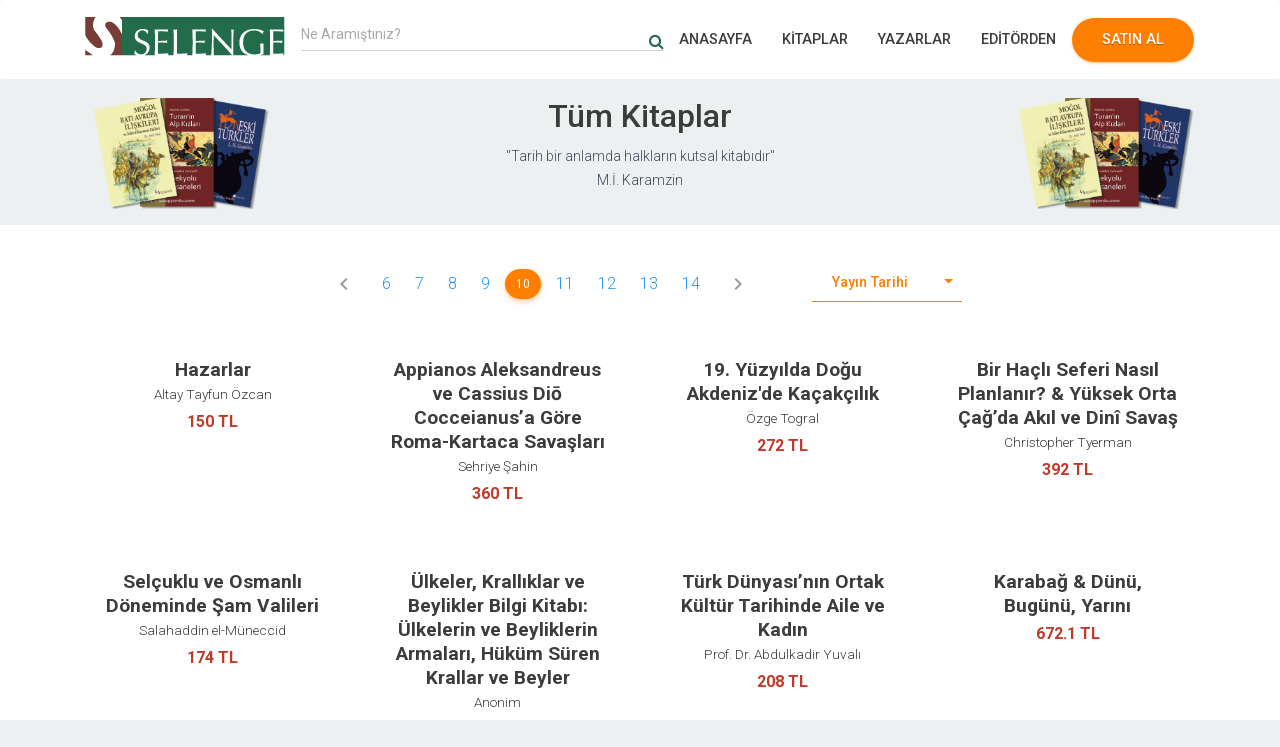

--- FILE ---
content_type: text/html; charset=utf-8
request_url: https://selenge.com.tr/kitaplar/?order_by=date&p=10
body_size: 4928
content:
<!DOCTYPE html>
<html lang="en">

<head>
    <meta charset="utf-8"/>
    <link rel="apple-touch-icon" sizes="76x76" href="/assets/selenge/img/favicon.png">
    <link rel="icon" type="image/png" href="/assets/selenge/img/favicon.png">
    <meta http-equiv="X-UA-Compatible" content="IE=edge,chrome=1"/>
    <title>
        Kitaplar - Selenge Yayınları
    </title>
    <meta name="description" content=""/>
    <meta content='width=device-width, initial-scale=1.0, maximum-scale=1.0, user-scalable=0, shrink-to-fit=no'
          name='viewport'/>
    
    <link rel="stylesheet" type="text/css"
          href="https://fonts.googleapis.com/css?family=Roboto:300,400,500,700|Roboto+Slab:400,700|Material+Icons"/>
    <link rel="stylesheet" href="https://maxcdn.bootstrapcdn.com/font-awesome/latest/css/font-awesome.min.css">
    
    <link href="/assets/selenge/css/material-kit.css?v=2.1.2" rel="stylesheet"/>

    <link rel="stylesheet" href="/assets/selenge/css/owl.carousel.min.css">
    <link rel="stylesheet" href="/assets/selenge/css/owl.theme.default.min.css">
    <link rel="stylesheet" type="text/css" href="/assets/selenge/css/searchstyle.css">

</head>

<body class="kitaplar-page sidebar-collapse">


<nav class="navbar navbar-expand-lg sticky-top navbar-light" id="main-nav">
    <div class="container">

        <div class="navbar-translate">
            <a class="navbar-brand bg-image" id="main-logo" href="/"></a>

            
            <button class="btn-search" type="button" data-toggle="collapse" data-target="#searchCollapse" aria-expanded="false" aria-controls="searchCollapse">
              <i class="fa fa-search" style="color: #b43629;cursor: pointer;"></i>
            </button>

            <button class="navbar-toggler" type="button" data-toggle="search-form" aria-expanded="false"
                    aria-label="Toggle navigation">
                <span class="sr-only">Toggle navigation</span>
                <span class="navbar-toggler-icon"></span>
                <span class="navbar-toggler-icon"></span>
                <span class="navbar-toggler-icon"></span>
            </button>

        </div>

        
        <div class="collapse col-lg-3 col-sm-4" id="searchCollapse">
          <form class="form-group bmd-form-group search-collapse">
            <div class="input-group" >
              <input type="text" id="search-ajax-mobile" class="form-control" placeholder="Ne Aramıştınız?" style="cursor: pointer">
              <div class="input-group-prepend" style=" text-align: center;">
                <i class="fa fa-search" style="position:relative;top: calc(50% - 10px);"></i>
              </div>
            </div>
            <div class="search-panel box-shadow col-lg-12 col-xs-12" id="search-panel-mobile">
              <div class="list-group search-group" id="search-result-mobile">

              </div>
            </div>
          </form>
        </div>

        
        <div class="form-group search-desktop">
          <div class="input-group">
            <input type="text" class="form-control inputFileVisible" id="search-ajax-desktop" placeholder="Ne Aramıştınız?">
            <div class="input-group-btn">
            <i class="fa fa-search" style="color: #226c4b;vertical-align:middle;"></i>
            </div>
          </div>
          
          <div class="search-panel box-shadow col-lg-12 col-xs-12" id="search-panel">
            <div class="list-group search-group" id="search-result">
            </div>
          </div>
        </div>

        <div class="collapse navbar-collapse">
            <ul class="navbar-nav ml-auto">
                <li class="nav-item active">
                    <a class="nav-link" href="/">ANASAYFA</a>
                </li>
                <li class="nav-item">
                    <a class="nav-link" href="/kitaplar/">KİTAPLAR</a>
                </li>
                <li class="nav-item">
                    <a class="nav-link" href="/yazarlar/">YAZARLAR</a>
                </li>
                <li class="nav-item">
                    <a class="nav-link" href="/editorden/">EDİTÖRDEN</a>
                </li>
                <li class="nav-item mobile-show">
                    <a class="nav-link" href="/hakkimizda/">HAKKIMIZDA</a>
                </li>
                <li class="nav-item mobile-show">
                    <a class="nav-link" href="/iletisim/">İLETİŞİM</a>
                </li>
                <li class="nav-item">
                    <a target="_blank" class="btn-round btn btn-warning" href="https://www.kitapyurdu.com/yayinevi/selenge-yayinlari/953.html" id="buy-btn">
                        SATIN AL
                    </a>
                </li>
            </ul>
        </div>
    </div>
</nav>

<div id="yazar-top" class="container">
    <div>
        <div class="top-img">
            <img src="/images/header-image.png"/>
        </div>
        <div class="top-title">
            <span>Tüm Kitaplar</span>
            <p class="text-center">"Tarih bir anlamda halkların kutsal kitabıdır" <br> M.İ. Karamzin </p>
        </div>
        <div class="top-img">
            <img src="/images/header-image.png"/>
        </div>
    </div>
</div>



<div id="yazarlar" class="list-item bg-white p-t-2">
    <div class="container">
        <div class="pagi pagi-top">
            <nav aria-label="Page navigation" class="d-inline-block">
                <ul class="pagination">
                    
                        <li class="page-item"><a class="page-link" href="/kitaplar/?order_by=date&amp;p=9"><i
                                        class="material-icons">
                                    keyboard_arrow_left
                                </i></a></li>
                    

                    
                        <li>
                            <a class="page-link" href="/kitaplar/?order_by=date&amp;p=6">6</a>
                        </li>
                    
                        <li>
                            <a class="page-link" href="/kitaplar/?order_by=date&amp;p=7">7</a>
                        </li>
                    
                        <li>
                            <a class="page-link" href="/kitaplar/?order_by=date&amp;p=8">8</a>
                        </li>
                    
                        <li>
                            <a class="page-link" href="/kitaplar/?order_by=date&amp;p=9">9</a>
                        </li>
                    
                        <li class="active page-item">
                            <a class="page-link" href="/kitaplar/?order_by=date&amp;p=10">10</a>
                        </li>
                    
                        <li>
                            <a class="page-link" href="/kitaplar/?order_by=date&amp;p=11">11</a>
                        </li>
                    
                        <li>
                            <a class="page-link" href="/kitaplar/?order_by=date&amp;p=12">12</a>
                        </li>
                    
                        <li>
                            <a class="page-link" href="/kitaplar/?order_by=date&amp;p=13">13</a>
                        </li>
                    
                        <li>
                            <a class="page-link" href="/kitaplar/?order_by=date&amp;p=14">14</a>
                        </li>
                    
                    
                        <li class="page-item"><a class="page-link" href="/kitaplar/?order_by=date&amp;p=11"><i
                                        class="material-icons">
                                    keyboard_arrow_right
                                </i></a></li>
                    

                </ul>
            </nav>
            <div class="sorter">
                <select class="selectpicker " data-style="select-with-transition" title="Sırala" data-size="3">
                    <option selected value="date">Yayın Tarihi</option>
                    <option  value="sales">Satış Adedi</option>
                    <option  value="name">İsim</option>
                </select>
            </div>
        </div>
        <div id="kitaplar-wrap">
            <div class="row">
                
                    <div class="col-md-3 col-6">
                        <div class="book-item">
                            <a href="/kitap/hazarlar">
                    <span class="book-thumbnal">
                        <img width="100%" loading="lazy" src="https://img.kitapyurdu.com/v1/getimage/fn:11477702/wh:b20d95a1b" alt="">
                    </span>
                                <span class="book-name">Hazarlar</span>
                                <span class="book-author">Altay Tayfun Özcan</span>
                                <span class="book-price">150 TL</span>
                            </a>
                        </div>
                    </div>
                
                    <div class="col-md-3 col-6">
                        <div class="book-item">
                            <a href="/kitap/appianos-aleksandreus-ve-cassius-dio-cocceianusa-gore-roma-kartaca-savaslari">
                    <span class="book-thumbnal">
                        <img width="100%" loading="lazy" src="https://img.kitapyurdu.com/v1/getimage/fn:11475902/wh:e6c599b38" alt="">
                    </span>
                                <span class="book-name">Appianos Aleksandreus ve Cassius Diō Cocceianus’a Göre Roma-Kartaca Savaşları</span>
                                <span class="book-author">Sehriye Şahin</span>
                                <span class="book-price">360 TL</span>
                            </a>
                        </div>
                    </div>
                
                    <div class="col-md-3 col-6">
                        <div class="book-item">
                            <a href="/kitap/19-yuzyilda-dogu-akdenizde-kacakcilik">
                    <span class="book-thumbnal">
                        <img width="100%" loading="lazy" src="https://img.kitapyurdu.com/v1/getimage/fn:11471956/wh:627429a51" alt="">
                    </span>
                                <span class="book-name">19. Yüzyılda Doğu Akdeniz&#39;de Kaçakçılık</span>
                                <span class="book-author">Özge Togral</span>
                                <span class="book-price">272 TL</span>
                            </a>
                        </div>
                    </div>
                
                    <div class="col-md-3 col-6">
                        <div class="book-item">
                            <a href="/kitap/bir-hacli-seferi-nasil-planlanir-and-yuksek-orta-cagda-akil-ve-dini-savas">
                    <span class="book-thumbnal">
                        <img width="100%" loading="lazy" src="https://img.kitapyurdu.com/v1/getimage/fn:11468829/wh:48272b695" alt="">
                    </span>
                                <span class="book-name">Bir Haçlı Seferi Nasıl Planlanır? &amp; Yüksek Orta Çağ’da Akıl ve Dinî Savaş</span>
                                <span class="book-author">Christopher Tyerman</span>
                                <span class="book-price">392 TL</span>
                            </a>
                        </div>
                    </div>
                
                    <div class="col-md-3 col-6">
                        <div class="book-item">
                            <a href="/kitap/selcuklu-ve-osmanli-doneminde-sam-valileri">
                    <span class="book-thumbnal">
                        <img width="100%" loading="lazy" src="https://img.kitapyurdu.com/v1/getimage/fn:11462931/wh:f7f02c2db" alt="">
                    </span>
                                <span class="book-name">Selçuklu ve Osmanlı Döneminde Şam Valileri</span>
                                <span class="book-author">Salahaddin el-Müneccid</span>
                                <span class="book-price">174 TL</span>
                            </a>
                        </div>
                    </div>
                
                    <div class="col-md-3 col-6">
                        <div class="book-item">
                            <a href="/kitap/ulkeler-kralliklar-ve-beylikler-bilgi-kitabi-ulkelerin-ve-beyliklerin-armalari-hukum-suren-krallar-ve-beyler">
                    <span class="book-thumbnal">
                        <img width="100%" loading="lazy" src="https://img.kitapyurdu.com/v1/getimage/fn:11462006/wh:f2e8d482a" alt="">
                    </span>
                                <span class="book-name">Ülkeler, Krallıklar ve Beylikler Bilgi Kitabı: Ülkelerin ve Beyliklerin Armaları, Hüküm Süren Krallar ve Beyler</span>
                                <span class="book-author">Anonim</span>
                                <span class="book-price">150 TL</span>
                            </a>
                        </div>
                    </div>
                
                    <div class="col-md-3 col-6">
                        <div class="book-item">
                            <a href="/kitap/turk-dunyasinin-ortak-kultur-tarihinde-aile-ve-kadin">
                    <span class="book-thumbnal">
                        <img width="100%" loading="lazy" src="https://img.kitapyurdu.com/v1/getimage/fn:11461951/wh:e18a38c1d" alt="">
                    </span>
                                <span class="book-name">Türk Dünyası’nın Ortak Kültür Tarihinde Aile ve Kadın</span>
                                <span class="book-author">Prof. Dr. Abdulkadir Yuvalı</span>
                                <span class="book-price">208 TL</span>
                            </a>
                        </div>
                    </div>
                
                    <div class="col-md-3 col-6">
                        <div class="book-item">
                            <a href="/kitap/karabag-and-dunu-bugunu-yarini">
                    <span class="book-thumbnal">
                        <img width="100%" loading="lazy" src="https://img.kitapyurdu.com/v1/getimage/fn:11461892/wh:a2ac8ef21" alt="">
                    </span>
                                <span class="book-name">Karabağ &amp; Dünü, Bugünü, Yarını</span>
                                <span class="book-author"></span>
                                <span class="book-price">672.1 TL</span>
                            </a>
                        </div>
                    </div>
                
                    <div class="col-md-3 col-6">
                        <div class="book-item">
                            <a href="/kitap/avrupali-seyyahlarin-gozuyle-memluk-turk-devleti-1250-1517">
                    <span class="book-thumbnal">
                        <img width="100%" loading="lazy" src="https://img.kitapyurdu.com/v1/getimage/fn:11458000/wh:80d1807d0" alt="">
                    </span>
                                <span class="book-name">Avrupalı Seyyahların Gözüyle Memlûk Türk Devleti (1250-1517)</span>
                                <span class="book-author">Abdullah Mesut Ağır</span>
                                <span class="book-price">312 TL</span>
                            </a>
                        </div>
                    </div>
                
                    <div class="col-md-3 col-6">
                        <div class="book-item">
                            <a href="/kitap/bizans-imparatorlugu-tarihi">
                    <span class="book-thumbnal">
                        <img width="100%" loading="lazy" src="https://img.kitapyurdu.com/v1/getimage/fn:11457744/wh:41c41e23b" alt="">
                    </span>
                                <span class="book-name">Bizans İmparatorluğu Tarihi</span>
                                <span class="book-author">Mustafa Daş</span>
                                <span class="book-price">150 TL</span>
                            </a>
                        </div>
                    </div>
                
                    <div class="col-md-3 col-6">
                        <div class="book-item">
                            <a href="/kitap/modern-iran-tarihi-and-kacar-hanedanindan-islam-devrimine">
                    <span class="book-thumbnal">
                        <img width="100%" loading="lazy" src="https://img.kitapyurdu.com/v1/getimage/fn:11457206/wh:2c157709c" alt="">
                    </span>
                                <span class="book-name">Modern İran Tarihi &amp; Kaçar Hanedanı’ndan İslam Devrimi’ne</span>
                                <span class="book-author">Osman Karacan</span>
                                <span class="book-price">774.8 TL</span>
                            </a>
                        </div>
                    </div>
                
                    <div class="col-md-3 col-6">
                        <div class="book-item">
                            <a href="/kitap/turkler-ve-kuran">
                    <span class="book-thumbnal">
                        <img width="100%" loading="lazy" src="https://img.kitapyurdu.com/v1/getimage/fn:11457199/wh:309cbd9b3" alt="">
                    </span>
                                <span class="book-name">Türkler ve Kur’an</span>
                                <span class="book-author">Dr. Yaşar Şimşek</span>
                                <span class="book-price">150 TL</span>
                            </a>
                        </div>
                    </div>
                
                    <div class="col-md-3 col-6">
                        <div class="book-item">
                            <a href="/kitap/93-harbinde-rusyada-osmanli-esirleri">
                    <span class="book-thumbnal">
                        <img width="100%" loading="lazy" src="https://img.kitapyurdu.com/v1/getimage/fn:11456846/wh:b6c8b93d1" alt="">
                    </span>
                                <span class="book-name">93 Harbi’nde Rusya’da Osmanlı Esirleri</span>
                                <span class="book-author">Mesut   Karakulak</span>
                                <span class="book-price">150 TL</span>
                            </a>
                        </div>
                    </div>
                
                    <div class="col-md-3 col-6">
                        <div class="book-item">
                            <a href="/kitap/16-yuzyilda-turk-izmir-and-1575-tarihli-izmir-sigla-sancagi-tahrir-defteri">
                    <span class="book-thumbnal">
                        <img width="100%" loading="lazy" src="https://img.kitapyurdu.com/v1/getimage/fn:11456824/wh:b5ff77bde" alt="">
                    </span>
                                <span class="book-name">16. Yüzyılda Türk İzmir &amp; 1575 Tarihli İzmir (Sığla Sancağı) Tahrir Defteri</span>
                                <span class="book-author">Dr. Ayşe Değerli</span>
                                <span class="book-price">630.5 TL</span>
                            </a>
                        </div>
                    </div>
                
                    <div class="col-md-3 col-6">
                        <div class="book-item">
                            <a href="/kitap/balkanlarda-savas">
                    <span class="book-thumbnal">
                        <img width="100%" loading="lazy" src="https://img.kitapyurdu.com/v1/getimage/fn:11456017/wh:af35a6078" alt="">
                    </span>
                                <span class="book-name">Balkanlar’da Savaş</span>
                                <span class="book-author">John Reed</span>
                                <span class="book-price">252 TL</span>
                            </a>
                        </div>
                    </div>
                
                    <div class="col-md-3 col-6">
                        <div class="book-item">
                            <a href="/kitap/anadolu-beyliklerinde-siyasi-evlilikler">
                    <span class="book-thumbnal">
                        <img width="100%" loading="lazy" src="https://img.kitapyurdu.com/v1/getimage/fn:11455204/wh:44ec94202" alt="">
                    </span>
                                <span class="book-name">Anadolu Beyliklerinde Siyasi Evlilikler</span>
                                <span class="book-author">Samet Alıç</span>
                                <span class="book-price">150 TL</span>
                            </a>
                        </div>
                    </div>
                
                    <div class="col-md-3 col-6">
                        <div class="book-item">
                            <a href="/kitap/milli-mucadele-doneminde-turkiyenin-kafkasya-politikasi-1919-1921">
                    <span class="book-thumbnal">
                        <img width="100%" loading="lazy" src="https://img.kitapyurdu.com/v1/getimage/fn:11455021/wh:9393b7ac2" alt="">
                    </span>
                                <span class="book-name">Millî Mücadele Döneminde Türkiye’nin Kafkasya Politikası (1919-1921)</span>
                                <span class="book-author">Mehmet Ali Bolat</span>
                                <span class="book-price">392 TL</span>
                            </a>
                        </div>
                    </div>
                
                    <div class="col-md-3 col-6">
                        <div class="book-item">
                            <a href="/kitap/babur-turk-imparatorlugu-and-tarih-kultur-teskilat">
                    <span class="book-thumbnal">
                        <img width="100%" loading="lazy" src="https://img.kitapyurdu.com/v1/getimage/fn:11454619/wh:2ed455e6b" alt="">
                    </span>
                                <span class="book-name">Babür Türk İmparatorluğu &amp; Tarih, Kültür, Teşkilat</span>
                                <span class="book-author">John F. Richards</span>
                                <span class="book-price">384 TL</span>
                            </a>
                        </div>
                    </div>
                
                    <div class="col-md-3 col-6">
                        <div class="book-item">
                            <a href="/kitap/timurlular-1370-1507">
                    <span class="book-thumbnal">
                        <img width="100%" loading="lazy" src="https://img.kitapyurdu.com/v1/getimage/fn:11450429/wh:30ef8e98b" alt="">
                    </span>
                                <span class="book-name">Timurlular (1370-1507)</span>
                                <span class="book-author">Ensar Macit</span>
                                <span class="book-price">150 TL</span>
                            </a>
                        </div>
                    </div>
                
                    <div class="col-md-3 col-6">
                        <div class="book-item">
                            <a href="/kitap/buyuk-selcuklu-siiri">
                    <span class="book-thumbnal">
                        <img width="100%" loading="lazy" src="https://img.kitapyurdu.com/v1/getimage/fn:11450279/wh:caef8848e" alt="">
                    </span>
                                <span class="book-name">Büyük Selçuklu Şiiri</span>
                                <span class="book-author">Doç. Dr. Sadık Armutlu</span>
                                <span class="book-price">150 TL</span>
                            </a>
                        </div>
                    </div>
                
            </div>
        </div>
        <div class="pagi pagi-bottom">
            <nav aria-label="Page navigation" class="d-inline-block">
                <ul class="pagination">
                    
                        <li class="page-item"><a class="page-link" href="/kitaplar/?order_by=date&amp;p=9"><i
                                        class="material-icons">
                                    keyboard_arrow_left
                                </i></a></li>
                    

                    
                        <li>
                            <a class="page-link" href="/kitaplar/?order_by=date&amp;p=6">6</a>
                        </li>
                    
                        <li>
                            <a class="page-link" href="/kitaplar/?order_by=date&amp;p=7">7</a>
                        </li>
                    
                        <li>
                            <a class="page-link" href="/kitaplar/?order_by=date&amp;p=8">8</a>
                        </li>
                    
                        <li>
                            <a class="page-link" href="/kitaplar/?order_by=date&amp;p=9">9</a>
                        </li>
                    
                        <li class="active page-item">
                            <a class="page-link" href="/kitaplar/?order_by=date&amp;p=10">10</a>
                        </li>
                    
                        <li>
                            <a class="page-link" href="/kitaplar/?order_by=date&amp;p=11">11</a>
                        </li>
                    
                        <li>
                            <a class="page-link" href="/kitaplar/?order_by=date&amp;p=12">12</a>
                        </li>
                    
                        <li>
                            <a class="page-link" href="/kitaplar/?order_by=date&amp;p=13">13</a>
                        </li>
                    
                        <li>
                            <a class="page-link" href="/kitaplar/?order_by=date&amp;p=14">14</a>
                        </li>
                    
                    
                        <li class="page-item"><a class="page-link" href="/kitaplar/?order_by=date&amp;p=11"><i
                                        class="material-icons">
                                    keyboard_arrow_right
                                </i></a></li>
                    
                </ul>
            </nav>
            <div class="sorter">
                <select class="selectpicker " data-style="select-with-transition" title="Sırala" data-size="3">
                    <option selected value="date">Yayın Tarihi</option>
                    <option  value="sales">Satış Adedi</option>
                    <option  value="name">İsim</option>
                </select>
            </div>
        </div>
    </div>
</div>

<div id="footer">
    <div class="container text-center">
        <div id="footer-inner">
            <div>
                <a href="https://selenge.com.tr">
                    <img src="/assets/selenge/img/logo.svg" alt="">
                </a>
            </div>
            <div class="text-center">
                <ul class="footer-menu inline-ul pl-0">
                    <li><a href="/kitaplar/">KİTAPLAR</a></li>
                    <li><a href="/yazarlar/">YAZARLAR</a></li>
                    <li><a href="/editorden/">EDİTÖRDEN</a></li>
                    <li><a href="/hakkimizda/">HAKKIMIZDA</a></li>
                    <li><a href="/iletisim/">İLETİŞİM</a></li>
                </ul>
            </div>
            <div class="text-center">
                <ul class="footer-social inline-ul pl-0">
                    <li><a href="https://www.facebook.com/selengeyayinevi/" target="_blank"><i class="fa fa-facebook" aria-hidden="true"></i></a></li>
                    <li><a href="https://twitter.com/selengeyayinevi" target="_blank"><i class="fa fa-twitter" aria-hidden="true"></i></a></li>
                    <li><a href="https://www.instagram.com/selengeyayinlari/" target="_blank"><i class="fa fa-instagram" aria-hidden="true"></i></a></li>
                </ul>
            </div>
            <div id="copyright">
                <p>© Selenge Yayınları / Her Hakkı Saklıdır.</p>
            </div>
        </div>
    </div>
</div>


<script src="/assets/selenge/js/core/jquery.min.js" type="text/javascript"></script>
<script src="/assets/selenge/js/core/popper.min.js" type="text/javascript"></script>
<script src="/assets/selenge/js/core/bootstrap-material-design.min.js" type="text/javascript"></script>
<script src="/assets/selenge/js/plugins/moment.min.js"></script>
<script src="/assets/selenge/js/plugins/owl.carousel.min.js"></script>


<script src="/assets/selenge/js/plugins/bootstrap-selectpicker.js" type="text/javascript"></script>


<script src="/assets/selenge/js/material-kit.js?v=2.1.1" type="text/javascript"></script>
<script src="/assets/selenge/js/main.js" type="text/javascript"></script>
<script type="text/javascript">
  
  $(document).ready(function(){
    
    $('#search-panel').hide();
    $('#search-panel-mobile').hide();
    
    $('#search-ajax-desktop, #search-ajax-mobile').keyup(function(){
      $('#search-panel').show();
      $('#search-panel-mobile').show();
      var val = $(this).val().trim();
      if(val.length < 2) {
          $('.search-panel').hide();
          $('.list-group-item-action').remove();
          return;
      };
      $.ajax({
        type: 'GET',
        url: "/search/" + val,
        
        
        success: function(results) {
         
            if(results.length > 0){
                var out = "";
                for (var i = 0; i < results.length; i++) {
                    var item = results[i];
                    out += '<a href="/'+item.Url+'" class="list-group-item list-group-item-action">'+item.Name+'</a>';
                }
            }else{
                $('.list-group-item-action').remove();
            }

            $('#search-result, #search-result-mobile').html(out);

        }
      });
    });
  });

  
  $(document).click(function(){  
    $('#search-panel').hide();
    $('#search-panel-mobile').hide();
  });
</script>
<script defer src="https://static.cloudflareinsights.com/beacon.min.js/vcd15cbe7772f49c399c6a5babf22c1241717689176015" integrity="sha512-ZpsOmlRQV6y907TI0dKBHq9Md29nnaEIPlkf84rnaERnq6zvWvPUqr2ft8M1aS28oN72PdrCzSjY4U6VaAw1EQ==" data-cf-beacon='{"version":"2024.11.0","token":"49fea914a66e407785414f520ea41273","r":1,"server_timing":{"name":{"cfCacheStatus":true,"cfEdge":true,"cfExtPri":true,"cfL4":true,"cfOrigin":true,"cfSpeedBrain":true},"location_startswith":null}}' crossorigin="anonymous"></script>
</body>

</html>

--- FILE ---
content_type: text/css; charset=utf-8
request_url: https://selenge.com.tr/assets/selenge/css/material-kit.css?v=2.1.2
body_size: 91853
content:
/*     brand Colors              */
.carousel.carousel-full-nagivation .left {
  cursor: url("../../img/arrow-left.png"), url("../../img/arrow-left.cur"), default !important; }

.carousel.carousel-full-nagivation .right {
  cursor: url("../../img/arrow-right.png"), url("../../img/arrow-right.cur"), default !important; }

.card {
  font-size: .875rem; }

*,
*::before,
*::after {
  box-sizing: border-box; }

html {
  font-family: sans-serif;
  line-height: 1.15;
  -webkit-text-size-adjust: 100%;
  -ms-text-size-adjust: 100%;
  -ms-overflow-style: scrollbar;
  -webkit-tap-highlight-color: rgba(0, 0, 0, 0); }

@-ms-viewport {
  width: device-width; }

article, aside, dialog, figcaption, figure, footer, header, hgroup, main, nav, section {
  display: block; }

body {
  margin: 0;
  font-family: "Roboto", "Helvetica", "Arial", sans-serif;
  font-size: 1rem;
  font-weight: 400;
  line-height: 1.5;
  color: #212529;
  text-align: left;
  background-color: #fafafa; }

[tabindex="-1"]:focus {
  outline: 0 !important; }

hr {
  box-sizing: content-box;
  height: 0;
  overflow: visible; }

h1, h2, h3, h4, h5, h6 {
  margin-top: 0;
  margin-bottom: 0.5rem; }

p {
  margin-top: 0;
  margin-bottom: 1rem; }

abbr[title],
abbr[data-original-title] {
  text-decoration: underline;
  -webkit-text-decoration: underline dotted;
          text-decoration: underline dotted;
  cursor: help;
  border-bottom: 0; }

address {
  margin-bottom: 1rem;
  font-style: normal;
  line-height: inherit; }

ol,
ul,
dl {
  margin-top: 0;
  margin-bottom: 1rem; }

ol ol,
ul ul,
ol ul,
ul ol {
  margin-bottom: 0; }

dt {
  font-weight: 500; }

dd {
  margin-bottom: .5rem;
  margin-left: 0; }

blockquote {
  margin: 0 0 1rem; }

dfn {
  font-style: italic; }

b,
strong {
  font-weight: bolder; }

small {
  font-size: 80%; }

sub,
sup {
  position: relative;
  font-size: 75%;
  line-height: 0;
  vertical-align: baseline; }

sub {
  bottom: -.25em; }

sup {
  top: -.5em; }

a {
  color: #FE7F00;
  text-decoration: none;
  background-color: transparent;
  -webkit-text-decoration-skip: objects; }
  a:hover {
    color: #0a6ebd;
    text-decoration: underline; }

a:not([href]):not([tabindex]) {
  color: inherit;
  text-decoration: none; }
  a:not([href]):not([tabindex]):hover, a:not([href]):not([tabindex]):focus {
    color: inherit;
    text-decoration: none; }
  a:not([href]):not([tabindex]):focus {
    outline: 0; }

pre,
code,
kbd,
samp {
  font-family: monospace, monospace;
  font-size: 1em; }

pre {
  margin-top: 0;
  margin-bottom: 1rem;
  overflow: auto;
  -ms-overflow-style: scrollbar; }

figure {
  margin: 0 0 1rem; }

img {
  vertical-align: middle;
  border-style: none; }

svg:not(:root) {
  overflow: hidden; }

table {
  border-collapse: collapse; }

caption {
  padding-top: 0.75rem;
  padding-bottom: 0.75rem;
  color: #6c757d;
  text-align: left;
  caption-side: bottom; }

th {
  text-align: inherit; }

label {
  display: inline-block;
  margin-bottom: .5rem; }

button {
  border-radius: 0; }

button:focus {
  outline: 1px dotted;
  outline: 5px auto -webkit-focus-ring-color; }

input,
button,
select,
optgroup,
textarea {
  margin: 0;
  font-family: inherit;
  font-size: inherit;
  line-height: inherit; }

button,
input {
  overflow: visible; }

button,
select {
  text-transform: none; }

button,
html [type="button"],
[type="reset"],
[type="submit"] {
  -webkit-appearance: button; }

button::-moz-focus-inner,
[type="button"]::-moz-focus-inner,
[type="reset"]::-moz-focus-inner,
[type="submit"]::-moz-focus-inner {
  padding: 0;
  border-style: none; }

input[type="radio"],
input[type="checkbox"] {
  box-sizing: border-box;
  padding: 0; }

input[type="date"],
input[type="time"],
input[type="datetime-local"],
input[type="month"] {
  -webkit-appearance: listbox; }

textarea {
  overflow: auto;
  resize: vertical; }

fieldset {
  min-width: 0;
  padding: 0;
  margin: 0;
  border: 0; }

legend {
  display: block;
  width: 100%;
  max-width: 100%;
  padding: 0;
  margin-bottom: .5rem;
  font-size: 1.5rem;
  line-height: inherit;
  color: inherit;
  white-space: normal; }

progress {
  vertical-align: baseline; }

[type="number"]::-webkit-inner-spin-button,
[type="number"]::-webkit-outer-spin-button {
  height: auto; }

[type="search"] {
  outline-offset: -2px;
  -webkit-appearance: none; }

[type="search"]::-webkit-search-cancel-button,
[type="search"]::-webkit-search-decoration {
  -webkit-appearance: none; }

::-webkit-file-upload-button {
  font: inherit;
  -webkit-appearance: button; }

output {
  display: inline-block; }

summary {
  display: list-item;
  cursor: pointer; }

template {
  display: none; }

[hidden] {
  display: none !important; }

@media print {
  *,
  *::before,
  *::after {
    text-shadow: none !important;
    box-shadow: none !important; }
  a:not(.btn) {
    text-decoration: underline; }
  abbr[title]::after {
    content: " (" attr(title) ")"; }
  pre {
    white-space: pre-wrap !important; }
  pre,
  blockquote {
    border: 1px solid #999;
    page-break-inside: avoid; }
  thead {
    display: table-header-group; }
  tr,
  img {
    page-break-inside: avoid; }
  p,
  h2,
  h3 {
    orphans: 3;
    widows: 3; }
  h2,
  h3 {
    page-break-after: avoid; }
  @page {
    size: a3; }
  body {
    min-width: 992px !important; }
  .container {
    min-width: 992px !important; }
  .navbar {
    display: none; }
  .badge {
    border: 1px solid #000; }
  .table {
    border-collapse: collapse !important; }
    .table td,
    .table th {
      background-color: #fff !important; }
  .table-bordered th,
  .table-bordered td {
    border: 1px solid #ddd !important; } }

*,
*::before,
*::after {
  box-sizing: border-box; }

html {
  font-family: sans-serif;
  line-height: 1.15;
  -webkit-text-size-adjust: 100%;
  -ms-text-size-adjust: 100%;
  -ms-overflow-style: scrollbar;
  -webkit-tap-highlight-color: rgba(0, 0, 0, 0); }

@-ms-viewport {
  width: device-width; }

article, aside, dialog, figcaption, figure, footer, header, hgroup, main, nav, section {
  display: block; }

body {
  margin: 0;
  font-family: "Roboto", "Helvetica", "Arial", sans-serif;
  font-size: 1rem;
  font-weight: 400;
  line-height: 1.5;
  color: #212529;
  text-align: left;
  background-color: #fafafa; }

[tabindex="-1"]:focus {
  outline: 0 !important; }

hr {
  box-sizing: content-box;
  height: 0;
  overflow: visible; }

h1, h2, h3, h4, h5, h6 {
  margin-top: 0;
  margin-bottom: 0.5rem; }

p {
  margin-top: 0;
  margin-bottom: 1rem; }

abbr[title],
abbr[data-original-title] {
  text-decoration: underline;
  -webkit-text-decoration: underline dotted;
          text-decoration: underline dotted;
  cursor: help;
  border-bottom: 0; }

address {
  margin-bottom: 1rem;
  font-style: normal;
  line-height: inherit; }

ol,
ul,
dl {
  margin-top: 0;
  margin-bottom: 1rem; }

ol ol,
ul ul,
ol ul,
ul ol {
  margin-bottom: 0; }

dt {
  font-weight: 500; }

dd {
  margin-bottom: .5rem;
  margin-left: 0; }

blockquote {
  margin: 0 0 1rem; }

dfn {
  font-style: italic; }

b,
strong {
  font-weight: bolder; }

small {
  font-size: 80%; }

sub,
sup {
  position: relative;
  font-size: 75%;
  line-height: 0;
  vertical-align: baseline; }

sub {
  bottom: -.25em; }

sup {
  top: -.5em; }

a {
  color: #FE7F00;
  text-decoration: none;
  background-color: transparent;
  -webkit-text-decoration-skip: objects; }
  a:hover {
    color: #0a6ebd;
    text-decoration: underline; }

a:not([href]):not([tabindex]) {
  color: inherit;
  text-decoration: none; }
  a:not([href]):not([tabindex]):hover, a:not([href]):not([tabindex]):focus {
    color: inherit;
    text-decoration: none; }
  a:not([href]):not([tabindex]):focus {
    outline: 0; }

pre,
code,
kbd,
samp {
  font-family: monospace, monospace;
  font-size: 1em; }

pre {
  margin-top: 0;
  margin-bottom: 1rem;
  overflow: auto;
  -ms-overflow-style: scrollbar; }

figure {
  margin: 0 0 1rem; }

img {
  vertical-align: middle;
  border-style: none; }

svg:not(:root) {
  overflow: hidden; }

table {
  border-collapse: collapse; }

caption {
  padding-top: 0.75rem;
  padding-bottom: 0.75rem;
  color: #6c757d;
  text-align: left;
  caption-side: bottom; }

th {
  text-align: inherit; }

label {
  display: inline-block;
  margin-bottom: .5rem; }

button {
  border-radius: 0; }

button:focus {
  outline: 1px dotted;
  outline: 5px auto -webkit-focus-ring-color; }

input,
button,
select,
optgroup,
textarea {
  margin: 0;
  font-family: inherit;
  font-size: inherit;
  line-height: inherit; }

button,
input {
  overflow: visible; }

button,
select {
  text-transform: none; }

button,
html [type="button"],
[type="reset"],
[type="submit"] {
  -webkit-appearance: button; }

button::-moz-focus-inner,
[type="button"]::-moz-focus-inner,
[type="reset"]::-moz-focus-inner,
[type="submit"]::-moz-focus-inner {
  padding: 0;
  border-style: none; }

input[type="radio"],
input[type="checkbox"] {
  box-sizing: border-box;
  padding: 0; }

input[type="date"],
input[type="time"],
input[type="datetime-local"],
input[type="month"] {
  -webkit-appearance: listbox; }

textarea {
  overflow: auto;
  resize: vertical; }

fieldset {
  min-width: 0;
  padding: 0;
  margin: 0;
  border: 0; }

legend {
  display: block;
  width: 100%;
  max-width: 100%;
  padding: 0;
  margin-bottom: .5rem;
  font-size: 1.5rem;
  line-height: inherit;
  color: inherit;
  white-space: normal; }

progress {
  vertical-align: baseline; }

[type="number"]::-webkit-inner-spin-button,
[type="number"]::-webkit-outer-spin-button {
  height: auto; }

[type="search"] {
  outline-offset: -2px;
  -webkit-appearance: none; }

[type="search"]::-webkit-search-cancel-button,
[type="search"]::-webkit-search-decoration {
  -webkit-appearance: none; }

::-webkit-file-upload-button {
  font: inherit;
  -webkit-appearance: button; }

output {
  display: inline-block; }

summary {
  display: list-item;
  cursor: pointer; }

template {
  display: none; }

[hidden] {
  display: none !important; }

h1, h2, h3, h4, h5, h6,
.h1, .h2, .h3, .h4, .h5, .h6 {
  margin-bottom: 0.5rem;
  font-family: inherit;
  font-weight: 400;
  line-height: 1.2;
  color: inherit; }

h1, .h1 {
  font-size: 2.5rem; }

h2, .h2 {
  font-size: 2rem; }

h3, .h3 {
  font-size: 1.75rem; }

h4, .h4 {
  font-size: 1.5rem; }

h5, .h5 {
  font-size: 1.25rem; }

h6, .h6 {
  font-size: 1rem; }

.lead {
  font-size: 1.25rem;
  font-weight: 300; }

.display-1 {
  font-size: 7rem;
  font-weight: 300;
  line-height: 1.2; }

.display-2 {
  font-size: 3.5rem;
  font-weight: 300;
  line-height: 1.2; }

.display-3 {
  font-size: 2.8125rem;
  font-weight: 300;
  line-height: 1.2; }

.display-4 {
  font-size: 2.125rem;
  font-weight: 300;
  line-height: 1.2; }

hr {
  margin-top: 1rem;
  margin-bottom: 1rem;
  border: 0;
  border-top: 1px solid rgba(0, 0, 0, 0.1); }

small,
.small {
  font-size: 80%;
  font-weight: 400; }

mark,
.mark {
  padding: 0.2em;
  background-color: #fcf8e3; }

.list-unstyled {
  padding-left: 0;
  list-style: none; }

.list-inline {
  padding-left: 0;
  list-style: none; }

.list-inline-item {
  display: inline-block; }
  .list-inline-item:not(:last-child) {
    margin-right: 0.5rem; }

.initialism {
  font-size: 90%;
  text-transform: uppercase; }

.blockquote {
  margin-bottom: 1rem;
  font-size: 1.25rem; }

.blockquote-footer {
  display: block;
  font-size: 80%;
  color: #6c757d; }
  .blockquote-footer::before {
    content: "\2014 \00A0"; }

.img-fluid {
  max-width: 100%;
  height: auto; }

.img-thumbnail {
  padding: 0.25rem;
  background-color: #fafafa;
  border: 1px solid #dee2e6;
  border-radius: 0.25rem;
  box-shadow: 0 1px 2px rgba(0, 0, 0, 0.075);
  max-width: 100%;
  height: auto; }

.figure {
  display: inline-block; }

.figure-img {
  margin-bottom: 0.5rem;
  line-height: 1; }

.figure-caption {
  font-size: 90%;
  color: #6c757d; }

code,
kbd,
pre,
samp {
  font-family: SFMono-Regular, Menlo, Monaco, Consolas, "Liberation Mono", "Courier New", monospace; }

code {
  font-size: 87.5%;
  color: #e91e63;
  word-break: break-word; }
  a > code {
    color: inherit; }

kbd {
  padding: 0.2rem 0.4rem;
  font-size: 87.5%;
  color: #ffffff;
  background-color: #212529;
  border-radius: 0.2rem;
  box-shadow: inset 0 -0.1rem 0 rgba(0, 0, 0, 0.25); }
  kbd kbd {
    padding: 0;
    font-size: 100%;
    font-weight: 500;
    box-shadow: none; }

pre {
  display: block;
  font-size: 87.5%;
  color: #212529; }
  pre code {
    font-size: inherit;
    color: inherit;
    word-break: normal; }

.pre-scrollable {
  max-height: 340px;
  overflow-y: scroll; }

.container {
  width: 100%;
  padding-right: 15px;
  padding-left: 15px;
  margin-right: auto;
  margin-left: auto; }
  @media (min-width: 576px) {
    .container {
      max-width: 540px; } }
  @media (min-width: 768px) {
    .container {
      max-width: 720px; } }
  @media (min-width: 992px) {
    .container {
      max-width: 960px; } }
  @media (min-width: 1200px) {
    .container {
      max-width: 1140px; } }

.container-fluid {
  width: 100%;
  padding-right: 15px;
  padding-left: 15px;
  margin-right: auto;
  margin-left: auto; }

.row {
  display: flex;
  flex-wrap: wrap;
  margin-right: -15px;
  margin-left: -15px; }

.no-gutters {
  margin-right: 0;
  margin-left: 0; }
  .no-gutters > .col,
  .no-gutters > [class*="col-"] {
    padding-right: 0;
    padding-left: 0; }

.col-1, .col-2, .col-3, .col-4, .col-5, .col-6, .col-7, .col-8, .col-9, .col-10, .col-11, .col-12, .col,
.col-auto, .col-sm-1, .col-sm-2, .col-sm-3, .col-sm-4, .col-sm-5, .col-sm-6, .col-sm-7, .col-sm-8, .col-sm-9, .col-sm-10, .col-sm-11, .col-sm-12, .col-sm,
.col-sm-auto, .col-md-1, .col-md-2, .col-md-3, .col-md-4, .col-md-5, .col-md-6, .col-md-7, .col-md-8, .col-md-9, .col-md-10, .col-md-11, .col-md-12, .col-md,
.col-md-auto, .col-lg-1, .col-lg-2, .col-lg-3, .col-lg-4, .col-lg-5, .col-lg-6, .col-lg-7, .col-lg-8, .col-lg-9, .col-lg-10, .col-lg-11, .col-lg-12, .col-lg,
.col-lg-auto, .col-xl-1, .col-xl-2, .col-xl-3, .col-xl-4, .col-xl-5, .col-xl-6, .col-xl-7, .col-xl-8, .col-xl-9, .col-xl-10, .col-xl-11, .col-xl-12, .col-xl,
.col-xl-auto {
  position: relative;
  width: 100%;
  min-height: 1px;
  padding-right: 15px;
  padding-left: 15px; }

.col {
  flex-basis: 0;
  flex-grow: 1;
  max-width: 100%; }

.col-auto {
  flex: 0 0 auto;
  width: auto;
  max-width: none; }

.col-1 {
  flex: 0 0 8.33333%;
  max-width: 8.33333%; }

.col-2 {
  flex: 0 0 16.66667%;
  max-width: 16.66667%; }

.col-3 {
  flex: 0 0 25%;
  max-width: 25%; }

.col-4 {
  flex: 0 0 33.33333%;
  max-width: 33.33333%; }

.col-5 {
  flex: 0 0 41.66667%;
  max-width: 41.66667%; }

.col-6 {
  flex: 0 0 50%;
  max-width: 50%; }

.col-7 {
  flex: 0 0 58.33333%;
  max-width: 58.33333%; }

.col-8 {
  flex: 0 0 66.66667%;
  max-width: 66.66667%; }

.col-9 {
  flex: 0 0 75%;
  max-width: 75%; }

.col-10 {
  flex: 0 0 83.33333%;
  max-width: 83.33333%; }

.col-11 {
  flex: 0 0 91.66667%;
  max-width: 91.66667%; }

.col-12 {
  flex: 0 0 100%;
  max-width: 100%; }

.order-first {
  order: -1; }

.order-last {
  order: 13; }

.order-0 {
  order: 0; }

.order-1 {
  order: 1; }

.order-2 {
  order: 2; }

.order-3 {
  order: 3; }

.order-4 {
  order: 4; }

.order-5 {
  order: 5; }

.order-6 {
  order: 6; }

.order-7 {
  order: 7; }

.order-8 {
  order: 8; }

.order-9 {
  order: 9; }

.order-10 {
  order: 10; }

.order-11 {
  order: 11; }

.order-12 {
  order: 12; }

.offset-1 {
  margin-left: 8.33333%; }

.offset-2 {
  margin-left: 16.66667%; }

.offset-3 {
  margin-left: 25%; }

.offset-4 {
  margin-left: 33.33333%; }

.offset-5 {
  margin-left: 41.66667%; }

.offset-6 {
  margin-left: 50%; }

.offset-7 {
  margin-left: 58.33333%; }

.offset-8 {
  margin-left: 66.66667%; }

.offset-9 {
  margin-left: 75%; }

.offset-10 {
  margin-left: 83.33333%; }

.offset-11 {
  margin-left: 91.66667%; }

@media (min-width: 576px) {
  .col-sm {
    flex-basis: 0;
    flex-grow: 1;
    max-width: 100%; }
  .col-sm-auto {
    flex: 0 0 auto;
    width: auto;
    max-width: none; }
  .col-sm-1 {
    flex: 0 0 8.33333%;
    max-width: 8.33333%; }
  .col-sm-2 {
    flex: 0 0 16.66667%;
    max-width: 16.66667%; }
  .col-sm-3 {
    flex: 0 0 25%;
    max-width: 25%; }
  .col-sm-4 {
    flex: 0 0 33.33333%;
    max-width: 33.33333%; }
  .col-sm-5 {
    flex: 0 0 41.66667%;
    max-width: 41.66667%; }
  .col-sm-6 {
    flex: 0 0 50%;
    max-width: 50%; }
  .col-sm-7 {
    flex: 0 0 58.33333%;
    max-width: 58.33333%; }
  .col-sm-8 {
    flex: 0 0 66.66667%;
    max-width: 66.66667%; }
  .col-sm-9 {
    flex: 0 0 75%;
    max-width: 75%; }
  .col-sm-10 {
    flex: 0 0 83.33333%;
    max-width: 83.33333%; }
  .col-sm-11 {
    flex: 0 0 91.66667%;
    max-width: 91.66667%; }
  .col-sm-12 {
    flex: 0 0 100%;
    max-width: 100%; }
  .order-sm-first {
    order: -1; }
  .order-sm-last {
    order: 13; }
  .order-sm-0 {
    order: 0; }
  .order-sm-1 {
    order: 1; }
  .order-sm-2 {
    order: 2; }
  .order-sm-3 {
    order: 3; }
  .order-sm-4 {
    order: 4; }
  .order-sm-5 {
    order: 5; }
  .order-sm-6 {
    order: 6; }
  .order-sm-7 {
    order: 7; }
  .order-sm-8 {
    order: 8; }
  .order-sm-9 {
    order: 9; }
  .order-sm-10 {
    order: 10; }
  .order-sm-11 {
    order: 11; }
  .order-sm-12 {
    order: 12; }
  .offset-sm-0 {
    margin-left: 0; }
  .offset-sm-1 {
    margin-left: 8.33333%; }
  .offset-sm-2 {
    margin-left: 16.66667%; }
  .offset-sm-3 {
    margin-left: 25%; }
  .offset-sm-4 {
    margin-left: 33.33333%; }
  .offset-sm-5 {
    margin-left: 41.66667%; }
  .offset-sm-6 {
    margin-left: 50%; }
  .offset-sm-7 {
    margin-left: 58.33333%; }
  .offset-sm-8 {
    margin-left: 66.66667%; }
  .offset-sm-9 {
    margin-left: 75%; }
  .offset-sm-10 {
    margin-left: 83.33333%; }
  .offset-sm-11 {
    margin-left: 91.66667%; } }

@media (min-width: 768px) {
  .col-md {
    flex-basis: 0;
    flex-grow: 1;
    max-width: 100%; }
  .col-md-auto {
    flex: 0 0 auto;
    width: auto;
    max-width: none; }
  .col-md-1 {
    flex: 0 0 8.33333%;
    max-width: 8.33333%; }
  .col-md-2 {
    flex: 0 0 16.66667%;
    max-width: 16.66667%; }
  .col-md-3 {
    flex: 0 0 25%;
    max-width: 25%; }
  .col-md-4 {
    flex: 0 0 33.33333%;
    max-width: 33.33333%; }
  .col-md-5 {
    flex: 0 0 41.66667%;
    max-width: 41.66667%; }
  .col-md-6 {
    flex: 0 0 50%;
    max-width: 50%; }
  .col-md-7 {
    flex: 0 0 58.33333%;
    max-width: 58.33333%; }
  .col-md-8 {
    flex: 0 0 66.66667%;
    max-width: 66.66667%; }
  .col-md-9 {
    flex: 0 0 75%;
    max-width: 75%; }
  .col-md-10 {
    flex: 0 0 83.33333%;
    max-width: 83.33333%; }
  .col-md-11 {
    flex: 0 0 91.66667%;
    max-width: 91.66667%; }
  .col-md-12 {
    flex: 0 0 100%;
    max-width: 100%; }
  .order-md-first {
    order: -1; }
  .order-md-last {
    order: 13; }
  .order-md-0 {
    order: 0; }
  .order-md-1 {
    order: 1; }
  .order-md-2 {
    order: 2; }
  .order-md-3 {
    order: 3; }
  .order-md-4 {
    order: 4; }
  .order-md-5 {
    order: 5; }
  .order-md-6 {
    order: 6; }
  .order-md-7 {
    order: 7; }
  .order-md-8 {
    order: 8; }
  .order-md-9 {
    order: 9; }
  .order-md-10 {
    order: 10; }
  .order-md-11 {
    order: 11; }
  .order-md-12 {
    order: 12; }
  .offset-md-0 {
    margin-left: 0; }
  .offset-md-1 {
    margin-left: 8.33333%; }
  .offset-md-2 {
    margin-left: 16.66667%; }
  .offset-md-3 {
    margin-left: 25%; }
  .offset-md-4 {
    margin-left: 33.33333%; }
  .offset-md-5 {
    margin-left: 41.66667%; }
  .offset-md-6 {
    margin-left: 50%; }
  .offset-md-7 {
    margin-left: 58.33333%; }
  .offset-md-8 {
    margin-left: 66.66667%; }
  .offset-md-9 {
    margin-left: 75%; }
  .offset-md-10 {
    margin-left: 83.33333%; }
  .offset-md-11 {
    margin-left: 91.66667%; } }

@media (min-width: 992px) {
  .col-lg {
    flex-basis: 0;
    flex-grow: 1;
    max-width: 100%; }
  .col-lg-auto {
    flex: 0 0 auto;
    width: auto;
    max-width: none; }
  .col-lg-1 {
    flex: 0 0 8.33333%;
    max-width: 8.33333%; }
  .col-lg-2 {
    flex: 0 0 16.66667%;
    max-width: 16.66667%; }
  .col-lg-3 {
    flex: 0 0 25%;
    max-width: 25%; }
  .col-lg-4 {
    flex: 0 0 33.33333%;
    max-width: 33.33333%; }
  .col-lg-5 {
    flex: 0 0 41.66667%;
    max-width: 41.66667%; }
  .col-lg-6 {
    flex: 0 0 50%;
    max-width: 50%; }
  .col-lg-7 {
    flex: 0 0 58.33333%;
    max-width: 58.33333%; }
  .col-lg-8 {
    flex: 0 0 66.66667%;
    max-width: 66.66667%; }
  .col-lg-9 {
    flex: 0 0 75%;
    max-width: 75%; }
  .col-lg-10 {
    flex: 0 0 83.33333%;
    max-width: 83.33333%; }
  .col-lg-11 {
    flex: 0 0 91.66667%;
    max-width: 91.66667%; }
  .col-lg-12 {
    flex: 0 0 100%;
    max-width: 100%; }
  .order-lg-first {
    order: -1; }
  .order-lg-last {
    order: 13; }
  .order-lg-0 {
    order: 0; }
  .order-lg-1 {
    order: 1; }
  .order-lg-2 {
    order: 2; }
  .order-lg-3 {
    order: 3; }
  .order-lg-4 {
    order: 4; }
  .order-lg-5 {
    order: 5; }
  .order-lg-6 {
    order: 6; }
  .order-lg-7 {
    order: 7; }
  .order-lg-8 {
    order: 8; }
  .order-lg-9 {
    order: 9; }
  .order-lg-10 {
    order: 10; }
  .order-lg-11 {
    order: 11; }
  .order-lg-12 {
    order: 12; }
  .offset-lg-0 {
    margin-left: 0; }
  .offset-lg-1 {
    margin-left: 8.33333%; }
  .offset-lg-2 {
    margin-left: 16.66667%; }
  .offset-lg-3 {
    margin-left: 25%; }
  .offset-lg-4 {
    margin-left: 33.33333%; }
  .offset-lg-5 {
    margin-left: 41.66667%; }
  .offset-lg-6 {
    margin-left: 50%; }
  .offset-lg-7 {
    margin-left: 58.33333%; }
  .offset-lg-8 {
    margin-left: 66.66667%; }
  .offset-lg-9 {
    margin-left: 75%; }
  .offset-lg-10 {
    margin-left: 83.33333%; }
  .offset-lg-11 {
    margin-left: 91.66667%; } }

@media (min-width: 1200px) {
  .col-xl {
    flex-basis: 0;
    flex-grow: 1;
    max-width: 100%; }
  .col-xl-auto {
    flex: 0 0 auto;
    width: auto;
    max-width: none; }
  .col-xl-1 {
    flex: 0 0 8.33333%;
    max-width: 8.33333%; }
  .col-xl-2 {
    flex: 0 0 16.66667%;
    max-width: 16.66667%; }
  .col-xl-3 {
    flex: 0 0 25%;
    max-width: 25%; }
  .col-xl-4 {
    flex: 0 0 33.33333%;
    max-width: 33.33333%; }
  .col-xl-5 {
    flex: 0 0 41.66667%;
    max-width: 41.66667%; }
  .col-xl-6 {
    flex: 0 0 50%;
    max-width: 50%; }
  .col-xl-7 {
    flex: 0 0 58.33333%;
    max-width: 58.33333%; }
  .col-xl-8 {
    flex: 0 0 66.66667%;
    max-width: 66.66667%; }
  .col-xl-9 {
    flex: 0 0 75%;
    max-width: 75%; }
  .col-xl-10 {
    flex: 0 0 83.33333%;
    max-width: 83.33333%; }
  .col-xl-11 {
    flex: 0 0 91.66667%;
    max-width: 91.66667%; }
  .col-xl-12 {
    flex: 0 0 100%;
    max-width: 100%; }
  .order-xl-first {
    order: -1; }
  .order-xl-last {
    order: 13; }
  .order-xl-0 {
    order: 0; }
  .order-xl-1 {
    order: 1; }
  .order-xl-2 {
    order: 2; }
  .order-xl-3 {
    order: 3; }
  .order-xl-4 {
    order: 4; }
  .order-xl-5 {
    order: 5; }
  .order-xl-6 {
    order: 6; }
  .order-xl-7 {
    order: 7; }
  .order-xl-8 {
    order: 8; }
  .order-xl-9 {
    order: 9; }
  .order-xl-10 {
    order: 10; }
  .order-xl-11 {
    order: 11; }
  .order-xl-12 {
    order: 12; }
  .offset-xl-0 {
    margin-left: 0; }
  .offset-xl-1 {
    margin-left: 8.33333%; }
  .offset-xl-2 {
    margin-left: 16.66667%; }
  .offset-xl-3 {
    margin-left: 25%; }
  .offset-xl-4 {
    margin-left: 33.33333%; }
  .offset-xl-5 {
    margin-left: 41.66667%; }
  .offset-xl-6 {
    margin-left: 50%; }
  .offset-xl-7 {
    margin-left: 58.33333%; }
  .offset-xl-8 {
    margin-left: 66.66667%; }
  .offset-xl-9 {
    margin-left: 75%; }
  .offset-xl-10 {
    margin-left: 83.33333%; }
  .offset-xl-11 {
    margin-left: 91.66667%; } }

.table {
  width: 100%;
  max-width: 100%;
  margin-bottom: 1rem;
  background-color: transparent; }
  .table th,
  .table td {
    padding: 0.75rem;
    vertical-align: top;
    border-top: 1px solid rgba(0, 0, 0, 0.06); }
  .table thead th {
    vertical-align: bottom;
    border-bottom: 2px solid rgba(0, 0, 0, 0.06); }
  .table tbody + tbody {
    border-top: 2px solid rgba(0, 0, 0, 0.06); }
  .table .table {
    background-color: #fafafa; }

.table-sm th,
.table-sm td {
  padding: 0.3rem; }

.table-bordered {
  border: 1px solid rgba(0, 0, 0, 0.06); }
  .table-bordered th,
  .table-bordered td {
    border: 1px solid rgba(0, 0, 0, 0.06); }
  .table-bordered thead th,
  .table-bordered thead td {
    border-bottom-width: 2px; }

.table-striped tbody tr:nth-of-type(odd) {
  background-color: rgba(0, 0, 0, 0.05); }

.table-hover tbody tr:hover {
  background-color: rgba(0, 0, 0, 0.075); }

.table-primary,
.table-primary > th,
.table-primary > td {
  background-color: #c1e2fc; }

.table-hover .table-primary:hover {
  background-color: #a9d7fb; }
  .table-hover .table-primary:hover > td,
  .table-hover .table-primary:hover > th {
    background-color: #a9d7fb; }

.table-secondary,
.table-secondary > th,
.table-secondary > td {
  background-color: #d6d8db; }

.table-hover .table-secondary:hover {
  background-color: #c8cbcf; }
  .table-hover .table-secondary:hover > td,
  .table-hover .table-secondary:hover > th {
    background-color: #c8cbcf; }

.table-success,
.table-success > th,
.table-success > td {
  background-color: #cde9ce; }

.table-hover .table-success:hover {
  background-color: #bbe1bd; }
  .table-hover .table-success:hover > td,
  .table-hover .table-success:hover > th {
    background-color: #bbe1bd; }

.table-info,
.table-info > th,
.table-info > td {
  background-color: #b8ecf3; }

.table-hover .table-info:hover {
  background-color: #a2e6ef; }
  .table-hover .table-info:hover > td,
  .table-hover .table-info:hover > th {
    background-color: #a2e6ef; }

.table-warning,
.table-warning > th,
.table-warning > td {
  background-color: #fff9c8; }

.table-hover .table-warning:hover {
  background-color: #fff6af; }
  .table-hover .table-warning:hover > td,
  .table-hover .table-warning:hover > th {
    background-color: #fff6af; }

.table-danger,
.table-danger > th,
.table-danger > td {
  background-color: #fccac7; }

.table-hover .table-danger:hover {
  background-color: #fbb3af; }
  .table-hover .table-danger:hover > td,
  .table-hover .table-danger:hover > th {
    background-color: #fbb3af; }

.table-light,
.table-light > th,
.table-light > td {
  background-color: #fdfdfe; }

.table-hover .table-light:hover {
  background-color: #ececf6; }
  .table-hover .table-light:hover > td,
  .table-hover .table-light:hover > th {
    background-color: #ececf6; }

.table-dark,
.table-dark > th,
.table-dark > td {
  background-color: #c6c8ca; }

.table-hover .table-dark:hover {
  background-color: #b9bbbe; }
  .table-hover .table-dark:hover > td,
  .table-hover .table-dark:hover > th {
    background-color: #b9bbbe; }

.table-active,
.table-active > th,
.table-active > td {
  background-color: rgba(0, 0, 0, 0.075); }

.table-hover .table-active:hover {
  background-color: rgba(0, 0, 0, 0.075); }
  .table-hover .table-active:hover > td,
  .table-hover .table-active:hover > th {
    background-color: rgba(0, 0, 0, 0.075); }

.table .thead-dark th {
  color: #fafafa;
  background-color: #212529;
  border-color: #32383e; }

.table .thead-light th {
  color: #495057;
  background-color: #e9ecef;
  border-color: rgba(0, 0, 0, 0.06); }

.table-dark {
  color: #fafafa;
  background-color: #212529; }
  .table-dark th,
  .table-dark td,
  .table-dark thead th {
    border-color: #32383e; }
  .table-dark.table-bordered {
    border: 0; }
  .table-dark.table-striped tbody tr:nth-of-type(odd) {
    background-color: rgba(255, 255, 255, 0.05); }
  .table-dark.table-hover tbody tr:hover {
    background-color: rgba(255, 255, 255, 0.075); }

@media (max-width: 575.98px) {
  .table-responsive-sm {
    display: block;
    width: 100%;
    overflow-x: auto;
    -webkit-overflow-scrolling: touch;
    -ms-overflow-style: -ms-autohiding-scrollbar; }
    .table-responsive-sm > .table-bordered {
      border: 0; } }

@media (max-width: 767.98px) {
  .table-responsive-md {
    display: block;
    width: 100%;
    overflow-x: auto;
    -webkit-overflow-scrolling: touch;
    -ms-overflow-style: -ms-autohiding-scrollbar; }
    .table-responsive-md > .table-bordered {
      border: 0; } }

@media (max-width: 991.98px) {
  .table-responsive-lg {
    display: block;
    width: 100%;
    overflow-x: auto;
    -webkit-overflow-scrolling: touch;
    -ms-overflow-style: -ms-autohiding-scrollbar; }
    .table-responsive-lg > .table-bordered {
      border: 0; } }

@media (max-width: 1199.98px) {
  .table-responsive-xl {
    display: block;
    width: 100%;
    overflow-x: auto;
    -webkit-overflow-scrolling: touch;
    -ms-overflow-style: -ms-autohiding-scrollbar; }
    .table-responsive-xl > .table-bordered {
      border: 0; } }

.table-responsive {
  display: block;
  width: 100%;
  overflow-x: auto;
  -webkit-overflow-scrolling: touch;
  -ms-overflow-style: -ms-autohiding-scrollbar; }
  .table-responsive > .table-bordered {
    border: 0; }

.form-control {
  display: block;
  width: 100%;
  padding: 0.4375rem 0;
  font-size: 1rem;
  line-height: 1.5;
  color: #495057;
  background-color: rgba(0, 0, 0, 0);
  background-clip: padding-box;
  border: 1px solid #d2d2d2;
  border-radius: 0;
  box-shadow: none;
  transition: border-color 0.15s ease-in-out, box-shadow 0.15s ease-in-out; }
  .form-control::-ms-expand {
    background-color: transparent;
    border: 0; }
  .form-control:focus {
    color: #495057;
    background-color: rgba(0, 0, 0, 0);
    border-color: #9acffa;
    outline: 0;
    box-shadow: none, 0 0 0 0.2rem rgba(33, 150, 243, 0.25); }
  .form-control::-webkit-input-placeholder {
    color: #6c757d;
    opacity: 1; }
  .form-control::-moz-placeholder {
    color: #6c757d;
    opacity: 1; }
  .form-control::-ms-input-placeholder {
    color: #6c757d;
    opacity: 1; }
  .form-control::placeholder {
    color: #6c757d;
    opacity: 1; }
  .form-control:disabled, .form-control[readonly] {
    background-color: #e9ecef;
    opacity: 1; }

select.form-control:not([size]):not([multiple]) {
  height: calc(2.4375rem + 2px); }

select.form-control:focus::-ms-value {
  color: #495057;
  background-color: rgba(0, 0, 0, 0); }

.form-control-file,
.form-control-range {
  display: block;
  width: 100%; }

.col-form-label {
  padding-top: calc(0.4375rem + 1px);
  padding-bottom: calc(0.4375rem + 1px);
  margin-bottom: 0;
  font-size: inherit;
  line-height: 1.5; }

.col-form-label-lg {
  padding-top: calc(0.5625rem + 1px);
  padding-bottom: calc(0.5625rem + 1px);
  font-size: 1.25rem;
  line-height: 1.5; }

.col-form-label-sm {
  padding-top: calc(0.25rem + 1px);
  padding-bottom: calc(0.25rem + 1px);
  font-size: 0.875rem;
  line-height: 1.5; }

.form-control-plaintext {
  display: block;
  width: 100%;
  padding-top: 0.4375rem;
  padding-bottom: 0.4375rem;
  margin-bottom: 0;
  line-height: 1.5;
  background-color: transparent;
  border: solid transparent;
  border-width: 1px 0; }
  .form-control-plaintext.form-control-sm, .input-group-sm > .form-control-plaintext.form-control,
  .input-group-sm > .input-group-prepend > .form-control-plaintext.input-group-text,
  .input-group-sm > .input-group-append > .form-control-plaintext.input-group-text,
  .input-group-sm > .input-group-prepend > .form-control-plaintext.btn,
  .input-group-sm > .input-group-append > .form-control-plaintext.btn, .form-control-plaintext.form-control-lg, .input-group-lg > .form-control-plaintext.form-control,
  .input-group-lg > .input-group-prepend > .form-control-plaintext.input-group-text,
  .input-group-lg > .input-group-append > .form-control-plaintext.input-group-text,
  .input-group-lg > .input-group-prepend > .form-control-plaintext.btn,
  .input-group-lg > .input-group-append > .form-control-plaintext.btn {
    padding-right: 0;
    padding-left: 0; }

.form-control-sm, .input-group-sm > .form-control,
.input-group-sm > .input-group-prepend > .input-group-text,
.input-group-sm > .input-group-append > .input-group-text,
.input-group-sm > .input-group-prepend > .btn,
.input-group-sm > .input-group-append > .btn {
  padding: 0.25rem 0;
  font-size: 0.875rem;
  line-height: 1.5;
  border-radius: 0.2rem; }

select.form-control-sm:not([size]):not([multiple]), .input-group-sm > select.form-control:not([size]):not([multiple]),
.input-group-sm > .input-group-prepend > select.input-group-text:not([size]):not([multiple]),
.input-group-sm > .input-group-append > select.input-group-text:not([size]):not([multiple]),
.input-group-sm > .input-group-prepend > select.btn:not([size]):not([multiple]),
.input-group-sm > .input-group-append > select.btn:not([size]):not([multiple]) {
  height: calc(2.125rem + 2px); }

.form-control-lg, .input-group-lg > .form-control,
.input-group-lg > .input-group-prepend > .input-group-text,
.input-group-lg > .input-group-append > .input-group-text,
.input-group-lg > .input-group-prepend > .btn,
.input-group-lg > .input-group-append > .btn {
  padding: 0.5625rem 0;
  font-size: 1.25rem;
  line-height: 1.5;
  border-radius: 0.3rem; }

select.form-control-lg:not([size]):not([multiple]), .input-group-lg > select.form-control:not([size]):not([multiple]),
.input-group-lg > .input-group-prepend > select.input-group-text:not([size]):not([multiple]),
.input-group-lg > .input-group-append > select.input-group-text:not([size]):not([multiple]),
.input-group-lg > .input-group-prepend > select.btn:not([size]):not([multiple]),
.input-group-lg > .input-group-append > select.btn:not([size]):not([multiple]) {
  height: calc(4.125rem + 2px); }

.form-group {
  margin-bottom: 1rem; }

.form-text {
  display: block;
  margin-top: 0.25rem; }

.form-row {
  display: flex;
  flex-wrap: wrap;
  margin-right: -5px;
  margin-left: -5px; }
  .form-row > .col,
  .form-row > [class*="col-"] {
    padding-right: 5px;
    padding-left: 5px; }

.form-check {
  position: relative;
  display: block;
  padding-left: 1.25rem; }

.form-check-input {
  position: absolute;
  margin-top: 0.3rem;
  margin-left: -1.25rem; }
  .form-check-input:disabled ~ .form-check-label {
    color: #6c757d; }

.form-check-label {
  margin-bottom: 0; }

.form-check-inline {
  display: inline-flex;
  align-items: center;
  padding-left: 0;
  margin-right: 0.75rem; }
  .form-check-inline .form-check-input {
    position: static;
    margin-top: 0;
    margin-right: 0.3125rem;
    margin-left: 0; }

.valid-feedback {
  display: none;
  width: 100%;
  margin-top: 0.25rem;
  font-size: 80%;
  color: #4caf50; }

.valid-tooltip {
  position: absolute;
  top: 100%;
  z-index: 5;
  display: none;
  max-width: 100%;
  padding: .5rem;
  margin-top: .1rem;
  font-size: .875rem;
  line-height: 1;
  color: #fff;
  background-color: rgba(76, 175, 80, 0.8);
  border-radius: .2rem; }

.was-validated .form-control:valid, .form-control.is-valid, .was-validated
.custom-select:valid,
.custom-select.is-valid {
  border-color: #4caf50; }
  .was-validated .form-control:valid:focus, .form-control.is-valid:focus, .was-validated
  .custom-select:valid:focus,
  .custom-select.is-valid:focus {
    border-color: #4caf50;
    box-shadow: 0 0 0 0.2rem rgba(76, 175, 80, 0.25); }
  .was-validated .form-control:valid ~ .valid-feedback,
  .was-validated .form-control:valid ~ .valid-tooltip, .form-control.is-valid ~ .valid-feedback,
  .form-control.is-valid ~ .valid-tooltip, .was-validated
  .custom-select:valid ~ .valid-feedback,
  .was-validated
  .custom-select:valid ~ .valid-tooltip,
  .custom-select.is-valid ~ .valid-feedback,
  .custom-select.is-valid ~ .valid-tooltip {
    display: block; }

.was-validated .form-check-input:valid ~ .form-check-label, .form-check-input.is-valid ~ .form-check-label {
  color: #4caf50; }

.was-validated .form-check-input:valid ~ .valid-feedback,
.was-validated .form-check-input:valid ~ .valid-tooltip, .form-check-input.is-valid ~ .valid-feedback,
.form-check-input.is-valid ~ .valid-tooltip {
  display: block; }

.was-validated .custom-control-input:valid ~ .custom-control-label, .custom-control-input.is-valid ~ .custom-control-label {
  color: #4caf50; }
  .was-validated .custom-control-input:valid ~ .custom-control-label::before, .custom-control-input.is-valid ~ .custom-control-label::before {
    background-color: #a3d7a5; }

.was-validated .custom-control-input:valid ~ .valid-feedback,
.was-validated .custom-control-input:valid ~ .valid-tooltip, .custom-control-input.is-valid ~ .valid-feedback,
.custom-control-input.is-valid ~ .valid-tooltip {
  display: block; }

.was-validated .custom-control-input:valid:checked ~ .custom-control-label::before, .custom-control-input.is-valid:checked ~ .custom-control-label::before {
  background-color: #6ec071; }

.was-validated .custom-control-input:valid:focus ~ .custom-control-label::before, .custom-control-input.is-valid:focus ~ .custom-control-label::before {
  box-shadow: 0 0 0 1px #fafafa, 0 0 0 0.2rem rgba(76, 175, 80, 0.25); }

.was-validated .custom-file-input:valid ~ .custom-file-label, .custom-file-input.is-valid ~ .custom-file-label {
  border-color: #4caf50; }
  .was-validated .custom-file-input:valid ~ .custom-file-label::before, .custom-file-input.is-valid ~ .custom-file-label::before {
    border-color: inherit; }

.was-validated .custom-file-input:valid ~ .valid-feedback,
.was-validated .custom-file-input:valid ~ .valid-tooltip, .custom-file-input.is-valid ~ .valid-feedback,
.custom-file-input.is-valid ~ .valid-tooltip {
  display: block; }

.was-validated .custom-file-input:valid:focus ~ .custom-file-label, .custom-file-input.is-valid:focus ~ .custom-file-label {
  box-shadow: 0 0 0 0.2rem rgba(76, 175, 80, 0.25); }

.invalid-feedback {
  display: none;
  width: 100%;
  margin-top: 0.25rem;
  font-size: 80%;
  color: #f44336; }

.invalid-tooltip {
  position: absolute;
  top: 100%;
  z-index: 5;
  display: none;
  max-width: 100%;
  padding: .5rem;
  margin-top: .1rem;
  font-size: .875rem;
  line-height: 1;
  color: #fff;
  background-color: rgba(244, 67, 54, 0.8);
  border-radius: .2rem; }

.was-validated .form-control:invalid, .form-control.is-invalid, .was-validated
.custom-select:invalid,
.custom-select.is-invalid {
  border-color: #f44336; }
  .was-validated .form-control:invalid:focus, .form-control.is-invalid:focus, .was-validated
  .custom-select:invalid:focus,
  .custom-select.is-invalid:focus {
    border-color: #f44336;
    box-shadow: 0 0 0 0.2rem rgba(244, 67, 54, 0.25); }
  .was-validated .form-control:invalid ~ .invalid-feedback,
  .was-validated .form-control:invalid ~ .invalid-tooltip, .form-control.is-invalid ~ .invalid-feedback,
  .form-control.is-invalid ~ .invalid-tooltip, .was-validated
  .custom-select:invalid ~ .invalid-feedback,
  .was-validated
  .custom-select:invalid ~ .invalid-tooltip,
  .custom-select.is-invalid ~ .invalid-feedback,
  .custom-select.is-invalid ~ .invalid-tooltip {
    display: block; }

.was-validated .form-check-input:invalid ~ .form-check-label, .form-check-input.is-invalid ~ .form-check-label {
  color: #f44336; }

.was-validated .form-check-input:invalid ~ .invalid-feedback,
.was-validated .form-check-input:invalid ~ .invalid-tooltip, .form-check-input.is-invalid ~ .invalid-feedback,
.form-check-input.is-invalid ~ .invalid-tooltip {
  display: block; }

.was-validated .custom-control-input:invalid ~ .custom-control-label, .custom-control-input.is-invalid ~ .custom-control-label {
  color: #f44336; }
  .was-validated .custom-control-input:invalid ~ .custom-control-label::before, .custom-control-input.is-invalid ~ .custom-control-label::before {
    background-color: #fbb4af; }

.was-validated .custom-control-input:invalid ~ .invalid-feedback,
.was-validated .custom-control-input:invalid ~ .invalid-tooltip, .custom-control-input.is-invalid ~ .invalid-feedback,
.custom-control-input.is-invalid ~ .invalid-tooltip {
  display: block; }

.was-validated .custom-control-input:invalid:checked ~ .custom-control-label::before, .custom-control-input.is-invalid:checked ~ .custom-control-label::before {
  background-color: #f77066; }

.was-validated .custom-control-input:invalid:focus ~ .custom-control-label::before, .custom-control-input.is-invalid:focus ~ .custom-control-label::before {
  box-shadow: 0 0 0 1px #fafafa, 0 0 0 0.2rem rgba(244, 67, 54, 0.25); }

.was-validated .custom-file-input:invalid ~ .custom-file-label, .custom-file-input.is-invalid ~ .custom-file-label {
  border-color: #f44336; }
  .was-validated .custom-file-input:invalid ~ .custom-file-label::before, .custom-file-input.is-invalid ~ .custom-file-label::before {
    border-color: inherit; }

.was-validated .custom-file-input:invalid ~ .invalid-feedback,
.was-validated .custom-file-input:invalid ~ .invalid-tooltip, .custom-file-input.is-invalid ~ .invalid-feedback,
.custom-file-input.is-invalid ~ .invalid-tooltip {
  display: block; }

.was-validated .custom-file-input:invalid:focus ~ .custom-file-label, .custom-file-input.is-invalid:focus ~ .custom-file-label {
  box-shadow: 0 0 0 0.2rem rgba(244, 67, 54, 0.25); }

.form-inline {
  display: flex;
  flex-flow: row wrap;
  align-items: center; }
  .form-inline .form-check {
    width: 100%; }
  @media (min-width: 576px) {
    .form-inline label {
      display: flex;
      align-items: center;
      justify-content: center;
      margin-bottom: 0; }
    .form-inline .form-group {
      display: flex;
      flex: 0 0 auto;
      flex-flow: row wrap;
      align-items: center;
      margin-bottom: 0; }
    .form-inline .form-control {
      display: inline-block;
      width: auto;
      vertical-align: middle; }
    .form-inline .form-control-plaintext {
      display: inline-block; }
    .form-inline .input-group {
      width: auto; }
    .form-inline .form-check {
      display: flex;
      align-items: center;
      justify-content: center;
      width: auto;
      padding-left: 0; }
    .form-inline .form-check-input {
      position: relative;
      margin-top: 0;
      margin-right: 0.25rem;
      margin-left: 0; }
    .form-inline .custom-control {
      align-items: center;
      justify-content: center; }
    .form-inline .custom-control-label {
      margin-bottom: 0; } }

.btn {
  display: inline-block;
  font-weight: 400;
  text-align: center;
  white-space: nowrap;
  vertical-align: middle;
  -webkit-user-select: none;
     -moz-user-select: none;
      -ms-user-select: none;
          user-select: none;
  border: 1px solid transparent;
  padding: 0.46875rem 1rem;
  font-size: 1rem;
  line-height: 1.5;
  border-radius: 0.25rem;
  transition: color 0.15s ease-in-out, background-color 0.15s ease-in-out, border-color 0.15s ease-in-out, box-shadow 0.15s ease-in-out; }
  .btn:hover, .btn:focus {
    text-decoration: none; }
  .btn:focus, .btn.focus {
    outline: 0;
    box-shadow: 0 0 0 0.2rem rgba(33, 150, 243, 0.25); }
  .btn.disabled, .btn:disabled {
    opacity: 0.65;
    box-shadow: none; }
  .btn:not(:disabled):not(.disabled) {
    cursor: pointer; }
  .btn:not(:disabled):not(.disabled):active, .btn:not(:disabled):not(.disabled).active {
    background-image: none;
    box-shadow: none; }
    .btn:not(:disabled):not(.disabled):active:focus, .btn:not(:disabled):not(.disabled).active:focus {
      box-shadow: 0 0 0 0.2rem rgba(33, 150, 243, 0.25), none; }

a.btn.disabled,
fieldset:disabled a.btn {
  pointer-events: none; }

.btn-primary {
  color: #ffffff;
  background-color: #2196f3;
  border-color: #2196f3;
  box-shadow: none; }
  .btn-primary:hover {
    color: #ffffff;
    background-color: #0c83e2;
    border-color: #0c7cd5; }
  .btn-primary:focus, .btn-primary.focus {
    box-shadow: none, 0 0 0 0.2rem rgba(33, 150, 243, 0.5); }
  .btn-primary.disabled, .btn-primary:disabled {
    color: #ffffff;
    background-color: #2196f3;
    border-color: #2196f3; }
  .btn-primary:not(:disabled):not(.disabled):active, .btn-primary:not(:disabled):not(.disabled).active,
  .show > .btn-primary.dropdown-toggle {
    color: #ffffff;
    background-color: #0c7cd5;
    border-color: #0b75c9; }
    .btn-primary:not(:disabled):not(.disabled):active:focus, .btn-primary:not(:disabled):not(.disabled).active:focus,
    .show > .btn-primary.dropdown-toggle:focus {
      box-shadow: none, 0 0 0 0.2rem rgba(33, 150, 243, 0.5); }

.btn-secondary {
  color: #ffffff;
  background-color: #6c757d;
  border-color: #6c757d;
  box-shadow: none; }
  .btn-secondary:hover {
    color: #ffffff;
    background-color: #5a6268;
    border-color: #545b62; }
  .btn-secondary:focus, .btn-secondary.focus {
    box-shadow: none, 0 0 0 0.2rem rgba(108, 117, 125, 0.5); }
  .btn-secondary.disabled, .btn-secondary:disabled {
    color: #ffffff;
    background-color: #6c757d;
    border-color: #6c757d; }
  .btn-secondary:not(:disabled):not(.disabled):active, .btn-secondary:not(:disabled):not(.disabled).active,
  .show > .btn-secondary.dropdown-toggle {
    color: #ffffff;
    background-color: #545b62;
    border-color: #4e555b; }
    .btn-secondary:not(:disabled):not(.disabled):active:focus, .btn-secondary:not(:disabled):not(.disabled).active:focus,
    .show > .btn-secondary.dropdown-toggle:focus {
      box-shadow: none, 0 0 0 0.2rem rgba(108, 117, 125, 0.5); }

.btn-success {
  color: #ffffff;
  background-color: #4caf50;
  border-color: #4caf50;
  box-shadow: none; }
  .btn-success:hover {
    color: #ffffff;
    background-color: #409444;
    border-color: #3d8b40; }
  .btn-success:focus, .btn-success.focus {
    box-shadow: none, 0 0 0 0.2rem rgba(76, 175, 80, 0.5); }
  .btn-success.disabled, .btn-success:disabled {
    color: #ffffff;
    background-color: #4caf50;
    border-color: #4caf50; }
  .btn-success:not(:disabled):not(.disabled):active, .btn-success:not(:disabled):not(.disabled).active,
  .show > .btn-success.dropdown-toggle {
    color: #ffffff;
    background-color: #3d8b40;
    border-color: #39833c; }
    .btn-success:not(:disabled):not(.disabled):active:focus, .btn-success:not(:disabled):not(.disabled).active:focus,
    .show > .btn-success.dropdown-toggle:focus {
      box-shadow: none, 0 0 0 0.2rem rgba(76, 175, 80, 0.5); }

.btn-info {
  color: #ffffff;
  background-color: #00bcd4;
  border-color: #00bcd4;
  box-shadow: none; }
  .btn-info:hover {
    color: #ffffff;
    background-color: #009aae;
    border-color: #008fa1; }
  .btn-info:focus, .btn-info.focus {
    box-shadow: none, 0 0 0 0.2rem rgba(0, 188, 212, 0.5); }
  .btn-info.disabled, .btn-info:disabled {
    color: #ffffff;
    background-color: #00bcd4;
    border-color: #00bcd4; }
  .btn-info:not(:disabled):not(.disabled):active, .btn-info:not(:disabled):not(.disabled).active,
  .show > .btn-info.dropdown-toggle {
    color: #ffffff;
    background-color: #008fa1;
    border-color: #008394; }
    .btn-info:not(:disabled):not(.disabled):active:focus, .btn-info:not(:disabled):not(.disabled).active:focus,
    .show > .btn-info.dropdown-toggle:focus {
      box-shadow: none, 0 0 0 0.2rem rgba(0, 188, 212, 0.5); }

.btn-warning {
  color: #212529;
  background-color: #ffeb3b;
  border-color: #ffeb3b;
  box-shadow: none; }
  .btn-warning:hover {
    color: #212529;
    background-color: #ffe715;
    border-color: #ffe608; }
  .btn-warning:focus, .btn-warning.focus {
    box-shadow: none, 0 0 0 0.2rem rgba(255, 235, 59, 0.5); }
  .btn-warning.disabled, .btn-warning:disabled {
    color: #212529;
    background-color: #ffeb3b;
    border-color: #ffeb3b; }
  .btn-warning:not(:disabled):not(.disabled):active, .btn-warning:not(:disabled):not(.disabled).active,
  .show > .btn-warning.dropdown-toggle {
    color: #212529;
    background-color: #ffe608;
    border-color: #fae100; }
    .btn-warning:not(:disabled):not(.disabled):active:focus, .btn-warning:not(:disabled):not(.disabled).active:focus,
    .show > .btn-warning.dropdown-toggle:focus {
      box-shadow: none, 0 0 0 0.2rem rgba(255, 235, 59, 0.5); }

.btn-danger {
  color: #ffffff;
  background-color: #f44336;
  border-color: #f44336;
  box-shadow: none; }
  .btn-danger:hover {
    color: #ffffff;
    background-color: #f22112;
    border-color: #ea1c0d; }
  .btn-danger:focus, .btn-danger.focus {
    box-shadow: none, 0 0 0 0.2rem rgba(244, 67, 54, 0.5); }
  .btn-danger.disabled, .btn-danger:disabled {
    color: #ffffff;
    background-color: #f44336;
    border-color: #f44336; }
  .btn-danger:not(:disabled):not(.disabled):active, .btn-danger:not(:disabled):not(.disabled).active,
  .show > .btn-danger.dropdown-toggle {
    color: #ffffff;
    background-color: #ea1c0d;
    border-color: #de1b0c; }
    .btn-danger:not(:disabled):not(.disabled):active:focus, .btn-danger:not(:disabled):not(.disabled).active:focus,
    .show > .btn-danger.dropdown-toggle:focus {
      box-shadow: none, 0 0 0 0.2rem rgba(244, 67, 54, 0.5); }

.btn-light {
  color: #212529;
  background-color: #f8f9fa;
  border-color: #f8f9fa;
  box-shadow: none; }
  .btn-light:hover {
    color: #212529;
    background-color: #e2e6ea;
    border-color: #dae0e5; }
  .btn-light:focus, .btn-light.focus {
    box-shadow: none, 0 0 0 0.2rem rgba(248, 249, 250, 0.5); }
  .btn-light.disabled, .btn-light:disabled {
    color: #212529;
    background-color: #f8f9fa;
    border-color: #f8f9fa; }
  .btn-light:not(:disabled):not(.disabled):active, .btn-light:not(:disabled):not(.disabled).active,
  .show > .btn-light.dropdown-toggle {
    color: #212529;
    background-color: #dae0e5;
    border-color: #d3d9df; }
    .btn-light:not(:disabled):not(.disabled):active:focus, .btn-light:not(:disabled):not(.disabled).active:focus,
    .show > .btn-light.dropdown-toggle:focus {
      box-shadow: none, 0 0 0 0.2rem rgba(248, 249, 250, 0.5); }

.btn-dark {
  color: #ffffff;
  background-color: #343a40;
  border-color: #343a40;
  box-shadow: none; }
  .btn-dark:hover {
    color: #ffffff;
    background-color: #23272b;
    border-color: #1d2124; }
  .btn-dark:focus, .btn-dark.focus {
    box-shadow: none, 0 0 0 0.2rem rgba(52, 58, 64, 0.5); }
  .btn-dark.disabled, .btn-dark:disabled {
    color: #ffffff;
    background-color: #343a40;
    border-color: #343a40; }
  .btn-dark:not(:disabled):not(.disabled):active, .btn-dark:not(:disabled):not(.disabled).active,
  .show > .btn-dark.dropdown-toggle {
    color: #ffffff;
    background-color: #1d2124;
    border-color: #171a1d; }
    .btn-dark:not(:disabled):not(.disabled):active:focus, .btn-dark:not(:disabled):not(.disabled).active:focus,
    .show > .btn-dark.dropdown-toggle:focus {
      box-shadow: none, 0 0 0 0.2rem rgba(52, 58, 64, 0.5); }

.btn-outline-primary {
  color: #2196f3;
  background-color: transparent;
  background-image: none;
  border-color: #2196f3; }
  .btn-outline-primary:hover {
    color: #ffffff;
    background-color: #2196f3;
    border-color: #2196f3; }
  .btn-outline-primary:focus, .btn-outline-primary.focus {
    box-shadow: 0 0 0 0.2rem rgba(33, 150, 243, 0.5); }
  .btn-outline-primary.disabled, .btn-outline-primary:disabled {
    color: #2196f3;
    background-color: transparent; }
  .btn-outline-primary:not(:disabled):not(.disabled):active, .btn-outline-primary:not(:disabled):not(.disabled).active,
  .show > .btn-outline-primary.dropdown-toggle {
    color: #ffffff;
    background-color: #2196f3;
    border-color: #2196f3; }
    .btn-outline-primary:not(:disabled):not(.disabled):active:focus, .btn-outline-primary:not(:disabled):not(.disabled).active:focus,
    .show > .btn-outline-primary.dropdown-toggle:focus {
      box-shadow: 0 0 0 0.2rem rgba(33, 150, 243, 0.5); }

.btn-outline-secondary {
  color: #6c757d;
  background-color: transparent;
  background-image: none;
  border-color: #6c757d; }
  .btn-outline-secondary:hover {
    color: #ffffff;
    background-color: #6c757d;
    border-color: #6c757d; }
  .btn-outline-secondary:focus, .btn-outline-secondary.focus {
    box-shadow: 0 0 0 0.2rem rgba(108, 117, 125, 0.5); }
  .btn-outline-secondary.disabled, .btn-outline-secondary:disabled {
    color: #6c757d;
    background-color: transparent; }
  .btn-outline-secondary:not(:disabled):not(.disabled):active, .btn-outline-secondary:not(:disabled):not(.disabled).active,
  .show > .btn-outline-secondary.dropdown-toggle {
    color: #ffffff;
    background-color: #6c757d;
    border-color: #6c757d; }
    .btn-outline-secondary:not(:disabled):not(.disabled):active:focus, .btn-outline-secondary:not(:disabled):not(.disabled).active:focus,
    .show > .btn-outline-secondary.dropdown-toggle:focus {
      box-shadow: 0 0 0 0.2rem rgba(108, 117, 125, 0.5); }

.btn-outline-success {
  color: #4caf50;
  background-color: transparent;
  background-image: none;
  border-color: #4caf50; }
  .btn-outline-success:hover {
    color: #ffffff;
    background-color: #4caf50;
    border-color: #4caf50; }
  .btn-outline-success:focus, .btn-outline-success.focus {
    box-shadow: 0 0 0 0.2rem rgba(76, 175, 80, 0.5); }
  .btn-outline-success.disabled, .btn-outline-success:disabled {
    color: #4caf50;
    background-color: transparent; }
  .btn-outline-success:not(:disabled):not(.disabled):active, .btn-outline-success:not(:disabled):not(.disabled).active,
  .show > .btn-outline-success.dropdown-toggle {
    color: #ffffff;
    background-color: #4caf50;
    border-color: #4caf50; }
    .btn-outline-success:not(:disabled):not(.disabled):active:focus, .btn-outline-success:not(:disabled):not(.disabled).active:focus,
    .show > .btn-outline-success.dropdown-toggle:focus {
      box-shadow: 0 0 0 0.2rem rgba(76, 175, 80, 0.5); }

.btn-outline-info {
  color: #00bcd4;
  background-color: transparent;
  background-image: none;
  border-color: #00bcd4; }
  .btn-outline-info:hover {
    color: #ffffff;
    background-color: #00bcd4;
    border-color: #00bcd4; }
  .btn-outline-info:focus, .btn-outline-info.focus {
    box-shadow: 0 0 0 0.2rem rgba(0, 188, 212, 0.5); }
  .btn-outline-info.disabled, .btn-outline-info:disabled {
    color: #00bcd4;
    background-color: transparent; }
  .btn-outline-info:not(:disabled):not(.disabled):active, .btn-outline-info:not(:disabled):not(.disabled).active,
  .show > .btn-outline-info.dropdown-toggle {
    color: #ffffff;
    background-color: #00bcd4;
    border-color: #00bcd4; }
    .btn-outline-info:not(:disabled):not(.disabled):active:focus, .btn-outline-info:not(:disabled):not(.disabled).active:focus,
    .show > .btn-outline-info.dropdown-toggle:focus {
      box-shadow: 0 0 0 0.2rem rgba(0, 188, 212, 0.5); }

.btn-outline-warning {
  color: #ffeb3b;
  background-color: transparent;
  background-image: none;
  border-color: #ffeb3b; }
  .btn-outline-warning:hover {
    color: #212529;
    background-color: #ffeb3b;
    border-color: #ffeb3b; }
  .btn-outline-warning:focus, .btn-outline-warning.focus {
    box-shadow: 0 0 0 0.2rem rgba(255, 235, 59, 0.5); }
  .btn-outline-warning.disabled, .btn-outline-warning:disabled {
    color: #ffeb3b;
    background-color: transparent; }
  .btn-outline-warning:not(:disabled):not(.disabled):active, .btn-outline-warning:not(:disabled):not(.disabled).active,
  .show > .btn-outline-warning.dropdown-toggle {
    color: #212529;
    background-color: #ffeb3b;
    border-color: #ffeb3b; }
    .btn-outline-warning:not(:disabled):not(.disabled):active:focus, .btn-outline-warning:not(:disabled):not(.disabled).active:focus,
    .show > .btn-outline-warning.dropdown-toggle:focus {
      box-shadow: 0 0 0 0.2rem rgba(255, 235, 59, 0.5); }

.btn-outline-danger {
  color: #f44336;
  background-color: transparent;
  background-image: none;
  border-color: #f44336; }
  .btn-outline-danger:hover {
    color: #ffffff;
    background-color: #f44336;
    border-color: #f44336; }
  .btn-outline-danger:focus, .btn-outline-danger.focus {
    box-shadow: 0 0 0 0.2rem rgba(244, 67, 54, 0.5); }
  .btn-outline-danger.disabled, .btn-outline-danger:disabled {
    color: #f44336;
    background-color: transparent; }
  .btn-outline-danger:not(:disabled):not(.disabled):active, .btn-outline-danger:not(:disabled):not(.disabled).active,
  .show > .btn-outline-danger.dropdown-toggle {
    color: #ffffff;
    background-color: #f44336;
    border-color: #f44336; }
    .btn-outline-danger:not(:disabled):not(.disabled):active:focus, .btn-outline-danger:not(:disabled):not(.disabled).active:focus,
    .show > .btn-outline-danger.dropdown-toggle:focus {
      box-shadow: 0 0 0 0.2rem rgba(244, 67, 54, 0.5); }

.btn-outline-light {
  color: #f8f9fa;
  background-color: transparent;
  background-image: none;
  border-color: #f8f9fa; }
  .btn-outline-light:hover {
    color: #212529;
    background-color: #f8f9fa;
    border-color: #f8f9fa; }
  .btn-outline-light:focus, .btn-outline-light.focus {
    box-shadow: 0 0 0 0.2rem rgba(248, 249, 250, 0.5); }
  .btn-outline-light.disabled, .btn-outline-light:disabled {
    color: #f8f9fa;
    background-color: transparent; }
  .btn-outline-light:not(:disabled):not(.disabled):active, .btn-outline-light:not(:disabled):not(.disabled).active,
  .show > .btn-outline-light.dropdown-toggle {
    color: #212529;
    background-color: #f8f9fa;
    border-color: #f8f9fa; }
    .btn-outline-light:not(:disabled):not(.disabled):active:focus, .btn-outline-light:not(:disabled):not(.disabled).active:focus,
    .show > .btn-outline-light.dropdown-toggle:focus {
      box-shadow: 0 0 0 0.2rem rgba(248, 249, 250, 0.5); }

.btn-outline-dark {
  color: #343a40;
  background-color: transparent;
  background-image: none;
  border-color: #343a40; }
  .btn-outline-dark:hover {
    color: #ffffff;
    background-color: #343a40;
    border-color: #343a40; }
  .btn-outline-dark:focus, .btn-outline-dark.focus {
    box-shadow: 0 0 0 0.2rem rgba(52, 58, 64, 0.5); }
  .btn-outline-dark.disabled, .btn-outline-dark:disabled {
    color: #343a40;
    background-color: transparent; }
  .btn-outline-dark:not(:disabled):not(.disabled):active, .btn-outline-dark:not(:disabled):not(.disabled).active,
  .show > .btn-outline-dark.dropdown-toggle {
    color: #ffffff;
    background-color: #343a40;
    border-color: #343a40; }
    .btn-outline-dark:not(:disabled):not(.disabled):active:focus, .btn-outline-dark:not(:disabled):not(.disabled).active:focus,
    .show > .btn-outline-dark.dropdown-toggle:focus {
      box-shadow: 0 0 0 0.2rem rgba(52, 58, 64, 0.5); }

.btn-link {
  font-weight: 400;
  color: #FE7F00;
  background-color: transparent; }
  .btn-link:hover {
    color: #0a6ebd;
    text-decoration: underline;
    background-color: transparent;
    border-color: transparent; }
  .btn-link:focus, .btn-link.focus {
    text-decoration: underline;
    border-color: transparent;
    box-shadow: none; }
  .btn-link:disabled, .btn-link.disabled {
    color: #999; }

.btn-lg, .btn-group-lg > .btn {
  padding: 1.125rem 2.25rem;
  font-size: 1.25rem;
  line-height: 1.5;
  border-radius: 0.3rem; }

.btn-sm, .btn-group-sm > .btn {
  padding: 0.40625rem 1.25rem;
  font-size: 0.875rem;
  line-height: 1.5;
  border-radius: 0.1875rem; }

.btn-block {
  display: block;
  width: 100%; }
  .btn-block + .btn-block {
    margin-top: 0.5rem; }

input[type="submit"].btn-block,
input[type="reset"].btn-block,
input[type="button"].btn-block {
  width: 100%; }

.fade {
  opacity: 0;
  transition: opacity 0.15s linear; }
  .fade.show {
    opacity: 1; }

.collapse {
  display: none; }
  .collapse.show {
    display: block; }

tr.collapse.show {
  display: table-row; }

tbody.collapse.show {
  display: table-row-group; }

.collapsing {
  position: relative;
  height: 0;
  overflow: hidden;
  transition: height 0.35s ease; }

.dropup,
.dropdown {
  position: relative; }

.dropdown-toggle::after {
  display: inline-block;
  width: 0;
  height: 0;
  margin-left: 0.255em;
  vertical-align: 0.255em;
  content: "";
  border-top: 0.3em solid;
  border-right: 0.3em solid transparent;
  border-bottom: 0;
  border-left: 0.3em solid transparent; }

.dropdown-toggle:empty::after {
  margin-left: 0; }

.dropdown-menu {
  position: absolute;
  top: 100%;
  left: 0;
  z-index: 1000;
  display: none;
  float: left;
  min-width: 10rem;
  padding: 0.5rem 0;
  margin: 0.125rem 0 0;
  font-size: 1rem;
  color: #212529;
  text-align: left;
  list-style: none;
  background-color: #ffffff;
  background-clip: padding-box;
  border: 1px solid rgba(0, 0, 0, 0.15);
  border-radius: 0.25rem;
  box-shadow: 0 2px 2px 0 rgba(0, 0, 0, 0.14), 0 3px 1px -2px rgba(0, 0, 0, 0.2), 0 1px 5px 0 rgba(0, 0, 0, 0.12); }

.dropup .dropdown-menu {
  margin-top: 0;
  margin-bottom: 0.125rem; }

.dropup .dropdown-toggle::after {
  display: inline-block;
  width: 0;
  height: 0;
  margin-left: 0.255em;
  vertical-align: 0.255em;
  content: "";
  border-top: 0;
  border-right: 0.3em solid transparent;
  border-bottom: 0.3em solid;
  border-left: 0.3em solid transparent; }

.dropup .dropdown-toggle:empty::after {
  margin-left: 0; }

.dropright .dropdown-menu {
  margin-top: 0;
  margin-left: 0.125rem; }

.dropright .dropdown-toggle::after {
  display: inline-block;
  width: 0;
  height: 0;
  margin-left: 0.255em;
  vertical-align: 0.255em;
  content: "";
  border-top: 0.3em solid transparent;
  border-bottom: 0.3em solid transparent;
  border-left: 0.3em solid; }

.dropright .dropdown-toggle:empty::after {
  margin-left: 0; }

.dropright .dropdown-toggle::after {
  vertical-align: 0; }

.dropleft .dropdown-menu {
  margin-top: 0;
  margin-right: 0.125rem; }

.dropleft .dropdown-toggle::after {
  display: inline-block;
  width: 0;
  height: 0;
  margin-left: 0.255em;
  vertical-align: 0.255em;
  content: ""; }

.dropleft .dropdown-toggle::after {
  display: none; }

.dropleft .dropdown-toggle::before {
  display: inline-block;
  width: 0;
  height: 0;
  margin-right: 0.255em;
  vertical-align: 0.255em;
  content: "";
  border-top: 0.3em solid transparent;
  border-right: 0.3em solid;
  border-bottom: 0.3em solid transparent; }

.dropleft .dropdown-toggle:empty::after {
  margin-left: 0; }

.dropleft .dropdown-toggle::before {
  vertical-align: 0; }

.dropdown-divider {
  height: 0;
  margin: 0.5rem 0;
  overflow: hidden;
  border-top: 1px solid #e9ecef; }

.dropdown-item {
  display: block;
  width: 100%;
  padding: 0.625rem 1.25rem;
  clear: both;
  font-weight: 400;
  color: #212529;
  text-align: inherit;
  white-space: nowrap;
  background-color: transparent;
  border: 0; }
  .dropdown-item:hover, .dropdown-item:focus {
    color: #16181b;
    text-decoration: none;
    background-color: #f8f9fa; }
  .dropdown-item.active, .dropdown-item:active {
    color: #ffffff;
    text-decoration: none;
    background-color: #2196f3; }
  .dropdown-item.disabled, .dropdown-item:disabled {
    color: #6c757d;
    background-color: transparent; }

.dropdown-menu.show {
  display: block; }

.dropdown-header {
  display: block;
  padding: 0.5rem 1.25rem;
  margin-bottom: 0;
  font-size: 0.875rem;
  color: #6c757d;
  white-space: nowrap; }

.btn-group,
.btn-group-vertical {
  position: relative;
  display: inline-flex;
  vertical-align: middle; }
  .btn-group > .btn,
  .btn-group-vertical > .btn {
    position: relative;
    flex: 0 1 auto; }
    .btn-group > .btn:hover,
    .btn-group-vertical > .btn:hover {
      z-index: 1; }
    .btn-group > .btn:focus, .btn-group > .btn:active, .btn-group > .btn.active,
    .btn-group-vertical > .btn:focus,
    .btn-group-vertical > .btn:active,
    .btn-group-vertical > .btn.active {
      z-index: 1; }
  .btn-group .btn + .btn,
  .btn-group .btn + .btn-group,
  .btn-group .btn-group + .btn,
  .btn-group .btn-group + .btn-group,
  .btn-group-vertical .btn + .btn,
  .btn-group-vertical .btn + .btn-group,
  .btn-group-vertical .btn-group + .btn,
  .btn-group-vertical .btn-group + .btn-group {
    margin-left: -1px; }

.btn-toolbar {
  display: flex;
  flex-wrap: wrap;
  justify-content: flex-start; }
  .btn-toolbar .input-group {
    width: auto; }

.btn-group > .btn:first-child {
  margin-left: 0; }

.btn-group > .btn:not(:last-child):not(.dropdown-toggle),
.btn-group > .btn-group:not(:last-child) > .btn {
  border-top-right-radius: 0;
  border-bottom-right-radius: 0; }

.btn-group > .btn:not(:first-child),
.btn-group > .btn-group:not(:first-child) > .btn {
  border-top-left-radius: 0;
  border-bottom-left-radius: 0; }

.dropdown-toggle-split {
  padding-right: 0.75rem;
  padding-left: 0.75rem; }
  .dropdown-toggle-split::after {
    margin-left: 0; }

.btn-sm + .dropdown-toggle-split, .btn-group-sm > .btn + .dropdown-toggle-split {
  padding-right: 0.9375rem;
  padding-left: 0.9375rem; }

.btn-lg + .dropdown-toggle-split, .btn-group-lg > .btn + .dropdown-toggle-split {
  padding-right: 1.6875rem;
  padding-left: 1.6875rem; }

.btn-group.show .dropdown-toggle {
  box-shadow: none; }
  .btn-group.show .dropdown-toggle.btn-link {
    box-shadow: none; }

.btn-group-vertical {
  flex-direction: column;
  align-items: flex-start;
  justify-content: center; }
  .btn-group-vertical .btn,
  .btn-group-vertical .btn-group {
    width: 100%; }
  .btn-group-vertical > .btn + .btn,
  .btn-group-vertical > .btn + .btn-group,
  .btn-group-vertical > .btn-group + .btn,
  .btn-group-vertical > .btn-group + .btn-group {
    margin-top: -1px;
    margin-left: 0; }
  .btn-group-vertical > .btn:not(:last-child):not(.dropdown-toggle),
  .btn-group-vertical > .btn-group:not(:last-child) > .btn {
    border-bottom-right-radius: 0;
    border-bottom-left-radius: 0; }
  .btn-group-vertical > .btn:not(:first-child),
  .btn-group-vertical > .btn-group:not(:first-child) > .btn {
    border-top-left-radius: 0;
    border-top-right-radius: 0; }

.btn-group-toggle > .btn,
.btn-group-toggle > .btn-group > .btn {
  margin-bottom: 0; }
  .btn-group-toggle > .btn input[type="radio"],
  .btn-group-toggle > .btn input[type="checkbox"],
  .btn-group-toggle > .btn-group > .btn input[type="radio"],
  .btn-group-toggle > .btn-group > .btn input[type="checkbox"] {
    position: absolute;
    clip: rect(0, 0, 0, 0);
    pointer-events: none; }

.input-group {
  position: relative;
  display: flex;
  flex-wrap: wrap;
  align-items: stretch;
  width: 100%; }
  .input-group > .form-control,
  .input-group > .custom-select,
  .input-group > .custom-file {
    position: relative;
    flex: 1 1 auto;
    width: 1%;
    margin-bottom: 0; }
    .input-group > .form-control:focus,
    .input-group > .custom-select:focus,
    .input-group > .custom-file:focus {
      z-index: 3; }
    .input-group > .form-control + .form-control,
    .input-group > .form-control + .custom-select,
    .input-group > .form-control + .custom-file,
    .input-group > .custom-select + .form-control,
    .input-group > .custom-select + .custom-select,
    .input-group > .custom-select + .custom-file,
    .input-group > .custom-file + .form-control,
    .input-group > .custom-file + .custom-select,
    .input-group > .custom-file + .custom-file {
      margin-left: -1px; }
  .input-group > .form-control:not(:last-child),
  .input-group > .custom-select:not(:last-child) {
    border-top-right-radius: 0;
    border-bottom-right-radius: 0; }
  .input-group > .form-control:not(:first-child),
  .input-group > .custom-select:not(:first-child) {
    border-top-left-radius: 0;
    border-bottom-left-radius: 0; }
  .input-group > .custom-file {
    display: flex;
    align-items: center; }
    .input-group > .custom-file:not(:last-child) .custom-file-label,
    .input-group > .custom-file:not(:last-child) .custom-file-label::before {
      border-top-right-radius: 0;
      border-bottom-right-radius: 0; }
    .input-group > .custom-file:not(:first-child) .custom-file-label,
    .input-group > .custom-file:not(:first-child) .custom-file-label::before {
      border-top-left-radius: 0;
      border-bottom-left-radius: 0; }

.input-group-prepend,
.input-group-append {
  display: flex; }
  .input-group-prepend .btn,
  .input-group-append .btn {
    position: relative;
    z-index: 2; }
  .input-group-prepend .btn + .btn,
  .input-group-prepend .btn + .input-group-text,
  .input-group-prepend .input-group-text + .input-group-text,
  .input-group-prepend .input-group-text + .btn,
  .input-group-append .btn + .btn,
  .input-group-append .btn + .input-group-text,
  .input-group-append .input-group-text + .input-group-text,
  .input-group-append .input-group-text + .btn {
    margin-left: -1px; }

.input-group-prepend {
  margin-right: -1px; }

.input-group-append {
  margin-left: -1px; }

.input-group-text {
  display: flex;
  align-items: center;
  padding: 0.4375rem 0;
  margin-bottom: 0;
  font-size: 1rem;
  font-weight: 400;
  line-height: 1.5;
  color: #495057;
  text-align: center;
  white-space: nowrap;
  background-color: transparent;
  border: 1px solid transparent;
  border-radius: 0; }
  .input-group-text input[type="radio"],
  .input-group-text input[type="checkbox"] {
    margin-top: 0; }

.input-group > .input-group-prepend > .btn,
.input-group > .input-group-prepend > .input-group-text,
.input-group > .input-group-append:not(:last-child) > .btn,
.input-group > .input-group-append:not(:last-child) > .input-group-text,
.input-group > .input-group-append:last-child > .btn:not(:last-child):not(.dropdown-toggle),
.input-group > .input-group-append:last-child > .input-group-text:not(:last-child) {
  border-top-right-radius: 0;
  border-bottom-right-radius: 0; }

.input-group > .input-group-append > .btn,
.input-group > .input-group-append > .input-group-text,
.input-group > .input-group-prepend:not(:first-child) > .btn,
.input-group > .input-group-prepend:not(:first-child) > .input-group-text,
.input-group > .input-group-prepend:first-child > .btn:not(:first-child),
.input-group > .input-group-prepend:first-child > .input-group-text:not(:first-child) {
  border-top-left-radius: 0;
  border-bottom-left-radius: 0; }

.custom-control {
  position: relative;
  display: block;
  min-height: 1.5rem;
  padding-left: 1.5rem; }

.custom-control-inline {
  display: inline-flex;
  margin-right: 1rem; }

.custom-control-input {
  position: absolute;
  z-index: -1;
  opacity: 0; }
  .custom-control-input:checked ~ .custom-control-label::before {
    color: #ffffff;
    background-color: #2196f3;
    box-shadow: none; }
  .custom-control-input:focus ~ .custom-control-label::before {
    box-shadow: 0 0 0 1px #fafafa, 0 0 0 0.2rem rgba(33, 150, 243, 0.25); }
  .custom-control-input:active ~ .custom-control-label::before {
    color: #ffffff;
    background-color: #cae6fc;
    box-shadow: none; }
  .custom-control-input:disabled ~ .custom-control-label {
    color: #6c757d; }
    .custom-control-input:disabled ~ .custom-control-label::before {
      background-color: #e9ecef; }

.custom-control-label {
  margin-bottom: 0; }
  .custom-control-label::before {
    position: absolute;
    top: 0.25rem;
    left: 0;
    display: block;
    width: 1rem;
    height: 1rem;
    pointer-events: none;
    content: "";
    -webkit-user-select: none;
       -moz-user-select: none;
        -ms-user-select: none;
            user-select: none;
    background-color: #dee2e6;
    box-shadow: inset 0 0.25rem 0.25rem rgba(0, 0, 0, 0.1); }
  .custom-control-label::after {
    position: absolute;
    top: 0.25rem;
    left: 0;
    display: block;
    width: 1rem;
    height: 1rem;
    content: "";
    background-repeat: no-repeat;
    background-position: center center;
    background-size: 50% 50%; }

.custom-checkbox .custom-control-label::before {
  border-radius: 0.25rem; }

.custom-checkbox .custom-control-input:checked ~ .custom-control-label::before {
  background-color: #2196f3; }

.custom-checkbox .custom-control-input:checked ~ .custom-control-label::after {
  background-image: url("data:image/svg+xml;charset=utf8,%3Csvg xmlns='http://www.w3.org/2000/svg' viewBox='0 0 8 8'%3E%3Cpath fill='%23ffffff' d='M6.564.75l-3.59 3.612-1.538-1.55L0 4.26 2.974 7.25 8 2.193z'/%3E%3C/svg%3E"); }

.custom-checkbox .custom-control-input:indeterminate ~ .custom-control-label::before {
  background-color: #2196f3;
  box-shadow: none; }

.custom-checkbox .custom-control-input:indeterminate ~ .custom-control-label::after {
  background-image: url("data:image/svg+xml;charset=utf8,%3Csvg xmlns='http://www.w3.org/2000/svg' viewBox='0 0 4 4'%3E%3Cpath stroke='%23ffffff' d='M0 2h4'/%3E%3C/svg%3E"); }

.custom-checkbox .custom-control-input:disabled:checked ~ .custom-control-label::before {
  background-color: rgba(33, 150, 243, 0.5); }

.custom-checkbox .custom-control-input:disabled:indeterminate ~ .custom-control-label::before {
  background-color: rgba(33, 150, 243, 0.5); }

.custom-radio .custom-control-label::before {
  border-radius: 50%; }

.custom-radio .custom-control-input:checked ~ .custom-control-label::before {
  background-color: #2196f3; }

.custom-radio .custom-control-input:checked ~ .custom-control-label::after {
  background-image: url("data:image/svg+xml;charset=utf8,%3Csvg xmlns='http://www.w3.org/2000/svg' viewBox='-4 -4 8 8'%3E%3Ccircle r='3' fill='%23ffffff'/%3E%3C/svg%3E"); }

.custom-radio .custom-control-input:disabled:checked ~ .custom-control-label::before {
  background-color: rgba(33, 150, 243, 0.5); }

.custom-select {
  display: inline-block;
  width: 100%;
  height: calc(2.4375rem + 2px);
  padding: 0.375rem 1.75rem 0.375rem 0.75rem;
  line-height: 1.5;
  color: #495057;
  vertical-align: middle;
  background: #ffffff url("data:image/svg+xml;charset=utf8,%3Csvg xmlns='http://www.w3.org/2000/svg' viewBox='0 0 4 5'%3E%3Cpath fill='%23343a40' d='M2 0L0 2h4zm0 5L0 3h4z'/%3E%3C/svg%3E") no-repeat right 0.75rem center;
  background-size: 8px 10px;
  border: 1px solid #d2d2d2;
  border-radius: 0.25rem;
  -webkit-appearance: none;
     -moz-appearance: none;
          appearance: none; }
  .custom-select:focus {
    border-color: #9acffa;
    outline: 0;
    box-shadow: inset 0 1px 2px rgba(0, 0, 0, 0.075), 0 0 5px rgba(154, 207, 250, 0.5); }
    .custom-select:focus::-ms-value {
      color: #495057;
      background-color: rgba(0, 0, 0, 0); }
  .custom-select[multiple], .custom-select[size]:not([size="1"]) {
    height: auto;
    padding-right: 0.75rem;
    background-image: none; }
  .custom-select:disabled {
    color: #6c757d;
    background-color: #e9ecef; }
  .custom-select::-ms-expand {
    opacity: 0; }

.custom-select-sm {
  height: calc(2.125rem + 2px);
  padding-top: 0.375rem;
  padding-bottom: 0.375rem;
  font-size: 75%; }

.custom-select-lg {
  height: calc(4.125rem + 2px);
  padding-top: 0.375rem;
  padding-bottom: 0.375rem;
  font-size: 125%; }

.custom-file {
  position: relative;
  display: inline-block;
  width: 100%;
  height: calc(2.4375rem + 2px);
  margin-bottom: 0; }

.custom-file-input {
  position: relative;
  z-index: 2;
  width: 100%;
  height: calc(2.4375rem + 2px);
  margin: 0;
  opacity: 0; }
  .custom-file-input:focus ~ .custom-file-control {
    border-color: #9acffa;
    box-shadow: 0 0 0 0.2rem rgba(33, 150, 243, 0.25); }
    .custom-file-input:focus ~ .custom-file-control::before {
      border-color: #9acffa; }
  .custom-file-input:lang(en) ~ .custom-file-label::after {
    content: "Browse"; }

.custom-file-label {
  position: absolute;
  top: 0;
  right: 0;
  left: 0;
  z-index: 1;
  height: calc(2.4375rem + 2px);
  padding: 0.46875rem 1rem;
  line-height: 1.3;
  color: #495057;
  background-color: transparent;
  border: 0 solid #d2d2d2;
  border-radius: 0;
  box-shadow: none; }
  .custom-file-label::after {
    position: absolute;
    top: 0;
    right: 0;
    bottom: 0;
    z-index: 3;
    display: block;
    height: calc(calc(2.4375rem + 2px) - 0 * 2);
    padding: 0.46875rem 1rem;
    line-height: 1.3;
    color: #495057;
    content: "Browse";
    background-color: transparent;
    border-left: 0 solid #d2d2d2;
    border-radius: 0 0 0 0; }

.nav {
  display: flex;
  flex-wrap: wrap;
  padding-left: 0;
  margin-bottom: 0;
  list-style: none; }

.nav-link {
  display: block;
  padding: 0.5rem 1rem; }
  .nav-link:hover, .nav-link:focus {
    text-decoration: none; }
  .nav-link.disabled {
    color: #6c757d; }

.nav-tabs {
  border-bottom: 1px solid #dee2e6; }
  .nav-tabs .nav-item {
    margin-bottom: -1px; }
  .nav-tabs .nav-link {
    border: 1px solid transparent;
    border-top-left-radius: 0.25rem;
    border-top-right-radius: 0.25rem; }
    .nav-tabs .nav-link:hover, .nav-tabs .nav-link:focus {
      border-color: #e9ecef #e9ecef #dee2e6; }
    .nav-tabs .nav-link.disabled {
      color: #6c757d;
      background-color: transparent;
      border-color: transparent; }
  .nav-tabs .nav-link.active,
  .nav-tabs .nav-item.show .nav-link {
    color: #495057;
    background-color: #fafafa;
    border-color: #dee2e6 #dee2e6 #fafafa; }
  .nav-tabs .dropdown-menu {
    margin-top: -1px;
    border-top-left-radius: 0;
    border-top-right-radius: 0; }

.nav-pills .nav-link {
  border-radius: 0.25rem; }

.nav-pills .nav-link.active,
.nav-pills .show > .nav-link {
  color: #ffffff;
  background-color: #2196f3; }

.nav-fill .nav-item {
  flex: 1 1 auto;
  text-align: center; }

.nav-justified .nav-item {
  flex-basis: 0;
  flex-grow: 1;
  text-align: center; }

.tab-content > .tab-pane {
  display: none; }

.tab-content > .active {
  display: block; }

.navbar {
  position: relative;
  display: flex;
  flex-wrap: wrap;
  align-items: center;
  justify-content: space-between;
  padding: 0.5rem 1rem; }
  .navbar > .container,
  .navbar > .container-fluid {
    display: flex;
    flex-wrap: wrap;
    align-items: center;
    justify-content: space-between; }

.navbar-brand {
  display: inline-block;
  padding-top: 0.3125rem;
  padding-bottom: 0.3125rem;
  margin-right: 1rem;
  font-size: 1.25rem;
  line-height: inherit;
  white-space: nowrap; }
  .navbar-brand:hover, .navbar-brand:focus {
    text-decoration: none; }

.navbar-nav {
  display: flex;
  flex-direction: column;
  padding-left: 0;
  margin-bottom: 0;
  list-style: none; }
  .navbar-nav .nav-link {
    padding-right: 0;
    padding-left: 0; }
  .navbar-nav .dropdown-menu {
    position: static;
    float: none; }

.navbar-text {
  display: inline-block;
  padding-top: 0.5rem;
  padding-bottom: 0.5rem; }

.navbar-collapse {
  flex-basis: 100%;
  flex-grow: 1;
  align-items: center; }

.navbar-toggler {
  padding: 0.25rem 0.75rem;
  font-size: 1.25rem;
  line-height: 1;
  background-color: transparent;
  border: 1px solid transparent;
  border-radius: 0.25rem; }
  .navbar-toggler:hover, .navbar-toggler:focus {
    text-decoration: none; }
  .navbar-toggler:not(:disabled):not(.disabled) {
    cursor: pointer; }

.navbar-toggler-icon {
  display: inline-block;
  width: 1.5em;
  height: 1.5em;
  vertical-align: middle;
  content: "";
  background: no-repeat center center;
  background-size: 100% 100%; }

@media (max-width: 575.98px) {
  .navbar-expand-sm > .container,
  .navbar-expand-sm > .container-fluid {
    padding-right: 0;
    padding-left: 0; } }

@media (min-width: 576px) {
  .navbar-expand-sm {
    flex-flow: row nowrap;
    justify-content: flex-start; }
    .navbar-expand-sm .navbar-nav {
      flex-direction: row; }
      .navbar-expand-sm .navbar-nav .dropdown-menu {
        position: absolute; }
      .navbar-expand-sm .navbar-nav .dropdown-menu-right {
        right: 0;
        left: auto; }
      .navbar-expand-sm .navbar-nav .nav-link {
        padding-right: 0.5rem;
        padding-left: 0.5rem; }
    .navbar-expand-sm > .container,
    .navbar-expand-sm > .container-fluid {
      flex-wrap: nowrap; }
    .navbar-expand-sm .navbar-collapse {
      display: flex !important;
      flex-basis: auto; }
    .navbar-expand-sm .navbar-toggler {
      display: none; }
    .navbar-expand-sm .dropup .dropdown-menu {
      top: auto;
      bottom: 100%; } }

@media (max-width: 767.98px) {
  .navbar-expand-md > .container,
  .navbar-expand-md > .container-fluid {
    padding-right: 0;
    padding-left: 0; } }

@media (min-width: 768px) {
  .navbar-expand-md {
    flex-flow: row nowrap;
    justify-content: flex-start; }
    .navbar-expand-md .navbar-nav {
      flex-direction: row; }
      .navbar-expand-md .navbar-nav .dropdown-menu {
        position: absolute; }
      .navbar-expand-md .navbar-nav .dropdown-menu-right {
        right: 0;
        left: auto; }
      .navbar-expand-md .navbar-nav .nav-link {
        padding-right: 0.5rem;
        padding-left: 0.5rem; }
    .navbar-expand-md > .container,
    .navbar-expand-md > .container-fluid {
      flex-wrap: nowrap; }
    .navbar-expand-md .navbar-collapse {
      display: flex !important;
      flex-basis: auto; }
    .navbar-expand-md .navbar-toggler {
      display: none; }
    .navbar-expand-md .dropup .dropdown-menu {
      top: auto;
      bottom: 100%; } }

@media (max-width: 991.98px) {
  .navbar-expand-lg > .container,
  .navbar-expand-lg > .container-fluid {
    padding-right: 0;
    padding-left: 0; } }

@media (min-width: 992px) {
  .navbar-expand-lg {
    flex-flow: row nowrap;
    justify-content: flex-start; }
    .navbar-expand-lg .navbar-nav {
      flex-direction: row; }
      .navbar-expand-lg .navbar-nav .dropdown-menu {
        position: absolute; }
      .navbar-expand-lg .navbar-nav .dropdown-menu-right {
        right: 0;
        left: auto; }
      .navbar-expand-lg .navbar-nav .nav-link {
        padding-right: 0.5rem;
        padding-left: 0.5rem; }
    .navbar-expand-lg > .container,
    .navbar-expand-lg > .container-fluid {
      flex-wrap: nowrap; }
    .navbar-expand-lg .navbar-collapse {
      display: flex !important;
      flex-basis: auto; }
    .navbar-expand-lg .navbar-toggler {
      display: none; }
    .navbar-expand-lg .dropup .dropdown-menu {
      top: auto;
      bottom: 100%; } }

@media (max-width: 1199.98px) {
  .navbar-expand-xl > .container,
  .navbar-expand-xl > .container-fluid {
    padding-right: 0;
    padding-left: 0; } }

@media (min-width: 1200px) {
  .navbar-expand-xl {
    flex-flow: row nowrap;
    justify-content: flex-start; }
    .navbar-expand-xl .navbar-nav {
      flex-direction: row; }
      .navbar-expand-xl .navbar-nav .dropdown-menu {
        position: absolute; }
      .navbar-expand-xl .navbar-nav .dropdown-menu-right {
        right: 0;
        left: auto; }
      .navbar-expand-xl .navbar-nav .nav-link {
        padding-right: 0.5rem;
        padding-left: 0.5rem; }
    .navbar-expand-xl > .container,
    .navbar-expand-xl > .container-fluid {
      flex-wrap: nowrap; }
    .navbar-expand-xl .navbar-collapse {
      display: flex !important;
      flex-basis: auto; }
    .navbar-expand-xl .navbar-toggler {
      display: none; }
    .navbar-expand-xl .dropup .dropdown-menu {
      top: auto;
      bottom: 100%; } }

.navbar-expand {
  flex-flow: row nowrap;
  justify-content: flex-start; }
  .navbar-expand > .container,
  .navbar-expand > .container-fluid {
    padding-right: 0;
    padding-left: 0; }
  .navbar-expand .navbar-nav {
    flex-direction: row; }
    .navbar-expand .navbar-nav .dropdown-menu {
      position: absolute; }
    .navbar-expand .navbar-nav .dropdown-menu-right {
      right: 0;
      left: auto; }
    .navbar-expand .navbar-nav .nav-link {
      padding-right: 0.5rem;
      padding-left: 0.5rem; }
  .navbar-expand > .container,
  .navbar-expand > .container-fluid {
    flex-wrap: nowrap; }
  .navbar-expand .navbar-collapse {
    display: flex !important;
    flex-basis: auto; }
  .navbar-expand .navbar-toggler {
    display: none; }
  .navbar-expand .dropup .dropdown-menu {
    top: auto;
    bottom: 100%; }

.navbar-light .navbar-brand {
  color: rgba(0, 0, 0, 0.9); }
  .navbar-light .navbar-brand:hover, .navbar-light .navbar-brand:focus {
    color: rgba(0, 0, 0, 0.9); }

.navbar-light .navbar-nav .nav-link {
  color: rgba(0, 0, 0, 0.5); }
  .navbar-light .navbar-nav .nav-link:hover, .navbar-light .navbar-nav .nav-link:focus {
    color: rgba(0, 0, 0, 0.7); }
  .navbar-light .navbar-nav .nav-link.disabled {
    color: rgba(0, 0, 0, 0.3); }

.navbar-light .navbar-nav .show > .nav-link,
.navbar-light .navbar-nav .active > .nav-link,
.navbar-light .navbar-nav .nav-link.show,
.navbar-light .navbar-nav .nav-link.active {
  color: rgba(0, 0, 0, 0.9); }

.navbar-light .navbar-toggler {
  color: rgba(0, 0, 0, 0.5);
  border-color: rgba(0, 0, 0, 0.1); }

.navbar-light .navbar-toggler-icon {
  background-image: url("data:image/svg+xml;charset=utf8,%3Csvg viewBox='0 0 30 30' xmlns='http://www.w3.org/2000/svg'%3E%3Cpath stroke='rgba(0, 0, 0, 0.5)' stroke-width='2' stroke-linecap='round' stroke-miterlimit='10' d='M4 7h22M4 15h22M4 23h22'/%3E%3C/svg%3E"); }

.navbar-light .navbar-text {
  color: rgba(0, 0, 0, 0.5); }
  .navbar-light .navbar-text a {
    color: rgba(0, 0, 0, 0.9); }
    .navbar-light .navbar-text a:hover, .navbar-light .navbar-text a:focus {
      color: rgba(0, 0, 0, 0.9); }

.navbar-dark .navbar-brand {
  color: #ffffff; }
  .navbar-dark .navbar-brand:hover, .navbar-dark .navbar-brand:focus {
    color: #ffffff; }

.navbar-dark .navbar-nav .nav-link {
  color: rgba(255, 255, 255, 0.5); }
  .navbar-dark .navbar-nav .nav-link:hover, .navbar-dark .navbar-nav .nav-link:focus {
    color: rgba(255, 255, 255, 0.75); }
  .navbar-dark .navbar-nav .nav-link.disabled {
    color: rgba(255, 255, 255, 0.25); }

.navbar-dark .navbar-nav .show > .nav-link,
.navbar-dark .navbar-nav .active > .nav-link,
.navbar-dark .navbar-nav .nav-link.show,
.navbar-dark .navbar-nav .nav-link.active {
  color: #ffffff; }

.navbar-dark .navbar-toggler {
  color: rgba(255, 255, 255, 0.5);
  border-color: rgba(255, 255, 255, 0.1); }

.navbar-dark .navbar-toggler-icon {
  background-image: url("data:image/svg+xml;charset=utf8,%3Csvg viewBox='0 0 30 30' xmlns='http://www.w3.org/2000/svg'%3E%3Cpath stroke='rgba(255, 255, 255, 0.5)' stroke-width='2' stroke-linecap='round' stroke-miterlimit='10' d='M4 7h22M4 15h22M4 23h22'/%3E%3C/svg%3E"); }

.navbar-dark .navbar-text {
  color: rgba(255, 255, 255, 0.5); }
  .navbar-dark .navbar-text a {
    color: #ffffff; }
    .navbar-dark .navbar-text a:hover, .navbar-dark .navbar-text a:focus {
      color: #ffffff; }

.card {
  position: relative;
  display: flex;
  flex-direction: column;
  min-width: 0;
  word-wrap: break-word;
  background-color: #fff;
  background-clip: border-box;
  border: 1px solid rgba(0, 0, 0, 0.12);
  border-radius: 0.25rem; }
  .card > hr {
    margin-right: 0;
    margin-left: 0; }
  .card > .list-group:first-child .list-group-item:first-child {
    border-top-left-radius: 0.25rem;
    border-top-right-radius: 0.25rem; }
  .card > .list-group:last-child .list-group-item:last-child {
    border-bottom-right-radius: 0.25rem;
    border-bottom-left-radius: 0.25rem; }

.card-body {
  flex: 1 1 auto;
  padding: 1.25rem; }

.card-title {
  margin-bottom: 0.75rem; }

.card-subtitle {
  margin-top: -0.375rem;
  margin-bottom: 0; }

.card-text:last-child {
  margin-bottom: 0; }

.card-link:hover {
  text-decoration: none; }

.card-link + .card-link {
  margin-left: 1.25rem; }

.card-header {
  padding: 0.75rem 1.25rem;
  margin-bottom: 0;
  background-color: #fff;
  border-bottom: 1px solid rgba(0, 0, 0, 0.12); }
  .card-header:first-child {
    border-radius: calc(0.25rem - 1px) calc(0.25rem - 1px) 0 0; }
  .card-header + .list-group .list-group-item:first-child {
    border-top: 0; }

.card-footer {
  padding: 0.75rem 1.25rem;
  background-color: #fff;
  border-top: 1px solid rgba(0, 0, 0, 0.12); }
  .card-footer:last-child {
    border-radius: 0 0 calc(0.25rem - 1px) calc(0.25rem - 1px); }

.card-header-tabs {
  margin-right: -0.625rem;
  margin-bottom: -0.75rem;
  margin-left: -0.625rem;
  border-bottom: 0; }

.card-header-pills {
  margin-right: -0.625rem;
  margin-left: -0.625rem; }

.card-img-overlay {
  position: absolute;
  top: 0;
  right: 0;
  bottom: 0;
  left: 0;
  padding: 1.25rem; }

.card-img {
  width: 100%;
  border-radius: calc(0.25rem - 1px); }

.card-img-top {
  width: 100%;
  border-top-left-radius: calc(0.25rem - 1px);
  border-top-right-radius: calc(0.25rem - 1px); }

.card-img-bottom {
  width: 100%;
  border-bottom-right-radius: calc(0.25rem - 1px);
  border-bottom-left-radius: calc(0.25rem - 1px); }

.card-deck {
  display: flex;
  flex-direction: column; }
  .card-deck .card {
    margin-bottom: 15px; }
  @media (min-width: 576px) {
    .card-deck {
      flex-flow: row wrap;
      margin-right: -15px;
      margin-left: -15px; }
      .card-deck .card {
        display: flex;
        flex: 1 0 0%;
        flex-direction: column;
        margin-right: 15px;
        margin-bottom: 0;
        margin-left: 15px; } }

.card-group {
  display: flex;
  flex-direction: column; }
  .card-group > .card {
    margin-bottom: 15px; }
  @media (min-width: 576px) {
    .card-group {
      flex-flow: row wrap; }
      .card-group > .card {
        flex: 1 0 0%;
        margin-bottom: 0; }
        .card-group > .card + .card {
          margin-left: 0;
          border-left: 0; }
        .card-group > .card:first-child {
          border-top-right-radius: 0;
          border-bottom-right-radius: 0; }
          .card-group > .card:first-child .card-img-top,
          .card-group > .card:first-child .card-header {
            border-top-right-radius: 0; }
          .card-group > .card:first-child .card-img-bottom,
          .card-group > .card:first-child .card-footer {
            border-bottom-right-radius: 0; }
        .card-group > .card:last-child {
          border-top-left-radius: 0;
          border-bottom-left-radius: 0; }
          .card-group > .card:last-child .card-img-top,
          .card-group > .card:last-child .card-header {
            border-top-left-radius: 0; }
          .card-group > .card:last-child .card-img-bottom,
          .card-group > .card:last-child .card-footer {
            border-bottom-left-radius: 0; }
        .card-group > .card:only-child {
          border-radius: 0.25rem; }
          .card-group > .card:only-child .card-img-top,
          .card-group > .card:only-child .card-header {
            border-top-left-radius: 0.25rem;
            border-top-right-radius: 0.25rem; }
          .card-group > .card:only-child .card-img-bottom,
          .card-group > .card:only-child .card-footer {
            border-bottom-right-radius: 0.25rem;
            border-bottom-left-radius: 0.25rem; }
        .card-group > .card:not(:first-child):not(:last-child):not(:only-child) {
          border-radius: 0; }
          .card-group > .card:not(:first-child):not(:last-child):not(:only-child) .card-img-top,
          .card-group > .card:not(:first-child):not(:last-child):not(:only-child) .card-img-bottom,
          .card-group > .card:not(:first-child):not(:last-child):not(:only-child) .card-header,
          .card-group > .card:not(:first-child):not(:last-child):not(:only-child) .card-footer {
            border-radius: 0; } }

.card-columns .card {
  margin-bottom: 0.75rem; }

@media (min-width: 576px) {
  .card-columns {
    -webkit-column-count: 3;
       -moz-column-count: 3;
            column-count: 3;
    -webkit-column-gap: 1.25rem;
       -moz-column-gap: 1.25rem;
            column-gap: 1.25rem; }
    .card-columns .card {
      display: inline-block;
      width: 100%; } }

.breadcrumb {
  display: flex;
  flex-wrap: wrap;
  padding: 0.75rem 1rem;
  margin-bottom: 1rem;
  list-style: none;
  background-color: #e9ecef;
  border-radius: 0.25rem; }

.breadcrumb-item + .breadcrumb-item::before {
  display: inline-block;
  padding-right: 0.5rem;
  padding-left: 0.5rem;
  color: #6c757d;
  content: "/"; }

.breadcrumb-item + .breadcrumb-item:hover::before {
  text-decoration: underline; }

.breadcrumb-item + .breadcrumb-item:hover::before {
  text-decoration: none; }

.breadcrumb-item.active {
  color: #6c757d; }

.pagination {
  display: flex;
  padding-left: 0;
  list-style: none;
  border-radius: 0.25rem; }

.page-link {
  position: relative;
  display: block;
  padding: 0.5rem 0.75rem;
  margin-left: 0;
  line-height: 1.25;
  color: #2196f3;
  background-color: transparent;
  border: 0 solid #dee2e6; }
  .page-link:hover {
    color: #0a6ebd;
    text-decoration: none;
    background-color: #e9ecef;
    border-color: #dee2e6; }
  .page-link:focus {
    z-index: 2;
    outline: 0;
    box-shadow: 0 0 0 0.2rem rgba(33, 150, 243, 0.25); }
  .page-link:not(:disabled):not(.disabled) {
    cursor: pointer; }

.page-item:first-child .page-link {
  margin-left: 0;
  border-top-left-radius: 0.25rem;
  border-bottom-left-radius: 0.25rem; }

.page-item:last-child .page-link {
  border-top-right-radius: 0.25rem;
  border-bottom-right-radius: 0.25rem; }

.page-item.active .page-link {
  z-index: 1;
  color: #ffffff;
  background-color: #2196f3;
  border-color: #2196f3; }

.page-item.disabled .page-link {
  color: #6c757d;
  pointer-events: none;
  cursor: auto;
  background-color: transparent;
  border-color: #dee2e6; }

.pagination-lg .page-link {
  padding: 0.75rem 0;
  font-size: 1.25rem;
  line-height: 1.5; }

.pagination-lg .page-item:first-child .page-link {
  border-top-left-radius: 0.3rem;
  border-bottom-left-radius: 0.3rem; }

.pagination-lg .page-item:last-child .page-link {
  border-top-right-radius: 0.3rem;
  border-bottom-right-radius: 0.3rem; }

.pagination-sm .page-link {
  padding: 0.25rem 0;
  font-size: 0.875rem;
  line-height: 1.5; }

.pagination-sm .page-item:first-child .page-link {
  border-top-left-radius: 0.2rem;
  border-bottom-left-radius: 0.2rem; }

.pagination-sm .page-item:last-child .page-link {
  border-top-right-radius: 0.2rem;
  border-bottom-right-radius: 0.2rem; }

.jumbotron {
  padding: 2rem 1rem;
  margin-bottom: 2rem;
  background-color: #e9ecef;
  border-radius: 0.3rem; }
  @media (min-width: 576px) {
    .jumbotron {
      padding: 4rem 2rem; } }

.jumbotron-fluid {
  padding-right: 0;
  padding-left: 0;
  border-radius: 0; }

.alert {
  position: relative;
  padding: 0.75rem 1.25rem;
  margin-bottom: 1rem;
  border: 1px solid transparent;
  border-radius: 0.25rem; }

.alert-heading {
  color: inherit; }

.alert-link {
  font-weight: 500; }

.alert-dismissible {
  padding-right: 4rem; }
  .alert-dismissible .close {
    position: absolute;
    top: 0;
    right: 0;
    padding: 0.75rem 1.25rem;
    color: inherit; }

.alert-primary {
  color: #114e7e;
  background-color: #d3eafd;
  border-color: #c1e2fc; }
  .alert-primary hr {
    border-top-color: #a9d7fb; }
  .alert-primary .alert-link {
    color: #0b3251; }

.alert-secondary {
  color: #383d41;
  background-color: #e2e3e5;
  border-color: #d6d8db; }
  .alert-secondary hr {
    border-top-color: #c8cbcf; }
  .alert-secondary .alert-link {
    color: #202326; }

.alert-success {
  color: #285b2a;
  background-color: #dbefdc;
  border-color: #cde9ce; }
  .alert-success hr {
    border-top-color: #bbe1bd; }
  .alert-success .alert-link {
    color: #18381a; }

.alert-info {
  color: #00626e;
  background-color: #ccf2f6;
  border-color: #b8ecf3; }
  .alert-info hr {
    border-top-color: #a2e6ef; }
  .alert-info .alert-link {
    color: #00353b; }

.alert-warning {
  color: #857a1f;
  background-color: #fffbd8;
  border-color: #fff9c8; }
  .alert-warning hr {
    border-top-color: #fff6af; }
  .alert-warning .alert-link {
    color: #5c5415; }

.alert-danger {
  color: #7f231c;
  background-color: #fdd9d7;
  border-color: #fccac7; }
  .alert-danger hr {
    border-top-color: #fbb3af; }
  .alert-danger .alert-link {
    color: #551713; }

.alert-light {
  color: #818182;
  background-color: #fefefe;
  border-color: #fdfdfe; }
  .alert-light hr {
    border-top-color: #ececf6; }
  .alert-light .alert-link {
    color: #686868; }

.alert-dark {
  color: #1b1e21;
  background-color: #d6d8d9;
  border-color: #c6c8ca; }
  .alert-dark hr {
    border-top-color: #b9bbbe; }
  .alert-dark .alert-link {
    color: #040505; }

@-webkit-keyframes progress-bar-stripes {
  from {
    background-position: 1rem 0; }
  to {
    background-position: 0 0; } }

@keyframes progress-bar-stripes {
  from {
    background-position: 1rem 0; }
  to {
    background-position: 0 0; } }

.progress {
  display: flex;
  height: 1rem;
  overflow: hidden;
  font-size: 0.75rem;
  background-color: #e9ecef;
  border-radius: 0.25rem;
  box-shadow: inset 0 0.1rem 0.1rem rgba(0, 0, 0, 0.1); }

.progress-bar {
  display: flex;
  flex-direction: column;
  justify-content: center;
  color: #ffffff;
  text-align: center;
  background-color: #2196f3;
  transition: width 0.6s ease; }

.progress-bar-striped {
  background-image: linear-gradient(45deg, rgba(255, 255, 255, 0.15) 25%, transparent 25%, transparent 50%, rgba(255, 255, 255, 0.15) 50%, rgba(255, 255, 255, 0.15) 75%, transparent 75%, transparent);
  background-size: 1rem 1rem; }

.progress-bar-animated {
  -webkit-animation: progress-bar-stripes 1s linear infinite;
          animation: progress-bar-stripes 1s linear infinite; }

.media {
  display: flex;
  align-items: flex-start; }

.media-body {
  flex: 1; }

.list-group {
  display: flex;
  flex-direction: column;
  padding-left: 0;
  margin-bottom: 0; }

.list-group-item-action {
  width: 100%;
  color: #495057;
  text-align: inherit; }
  .list-group-item-action:hover, .list-group-item-action:focus {
    color: #495057;
    text-decoration: none;
    background-color: #f8f9fa; }
  .list-group-item-action:active {
    color: #212529;
    background-color: #e9ecef; }

.list-group-item {
  position: relative;
  display: block;
  padding: 0.75rem 1.25rem;
  margin-bottom: 0;
  background-color: inherit;
  border: 0 solid rgba(0, 0, 0, 0.125); }
  .list-group-item:first-child {
    border-top-left-radius: 0;
    border-top-right-radius: 0; }
  .list-group-item:last-child {
    margin-bottom: 0;
    border-bottom-right-radius: 0;
    border-bottom-left-radius: 0; }
  .list-group-item:hover, .list-group-item:focus {
    z-index: 1;
    text-decoration: none; }
  .list-group-item.disabled, .list-group-item:disabled {
    color: #6c757d;
    background-color: inherit; }
  .list-group-item.active {
    z-index: 2;
    color: #ffffff;
    background-color: #2196f3;
    border-color: #2196f3; }

.list-group-flush .list-group-item {
  border-right: 0;
  border-left: 0;
  border-radius: 0; }

.list-group-flush:first-child .list-group-item:first-child {
  border-top: 0; }

.list-group-flush:last-child .list-group-item:last-child {
  border-bottom: 0; }

.list-group-item-primary {
  color: #114e7e;
  background-color: #c1e2fc; }
  .list-group-item-primary.list-group-item-action:hover, .list-group-item-primary.list-group-item-action:focus {
    color: #114e7e;
    background-color: #a9d7fb; }
  .list-group-item-primary.list-group-item-action.active {
    color: #fff;
    background-color: #114e7e;
    border-color: #114e7e; }

.list-group-item-secondary {
  color: #383d41;
  background-color: #d6d8db; }
  .list-group-item-secondary.list-group-item-action:hover, .list-group-item-secondary.list-group-item-action:focus {
    color: #383d41;
    background-color: #c8cbcf; }
  .list-group-item-secondary.list-group-item-action.active {
    color: #fff;
    background-color: #383d41;
    border-color: #383d41; }

.list-group-item-success {
  color: #285b2a;
  background-color: #cde9ce; }
  .list-group-item-success.list-group-item-action:hover, .list-group-item-success.list-group-item-action:focus {
    color: #285b2a;
    background-color: #bbe1bd; }
  .list-group-item-success.list-group-item-action.active {
    color: #fff;
    background-color: #285b2a;
    border-color: #285b2a; }

.list-group-item-info {
  color: #00626e;
  background-color: #b8ecf3; }
  .list-group-item-info.list-group-item-action:hover, .list-group-item-info.list-group-item-action:focus {
    color: #00626e;
    background-color: #a2e6ef; }
  .list-group-item-info.list-group-item-action.active {
    color: #fff;
    background-color: #00626e;
    border-color: #00626e; }

.list-group-item-warning {
  color: #857a1f;
  background-color: #fff9c8; }
  .list-group-item-warning.list-group-item-action:hover, .list-group-item-warning.list-group-item-action:focus {
    color: #857a1f;
    background-color: #fff6af; }
  .list-group-item-warning.list-group-item-action.active {
    color: #fff;
    background-color: #857a1f;
    border-color: #857a1f; }

.list-group-item-danger {
  color: #7f231c;
  background-color: #fccac7; }
  .list-group-item-danger.list-group-item-action:hover, .list-group-item-danger.list-group-item-action:focus {
    color: #7f231c;
    background-color: #fbb3af; }
  .list-group-item-danger.list-group-item-action.active {
    color: #fff;
    background-color: #7f231c;
    border-color: #7f231c; }

.list-group-item-light {
  color: #818182;
  background-color: #fdfdfe; }
  .list-group-item-light.list-group-item-action:hover, .list-group-item-light.list-group-item-action:focus {
    color: #818182;
    background-color: #ececf6; }
  .list-group-item-light.list-group-item-action.active {
    color: #fff;
    background-color: #818182;
    border-color: #818182; }

.list-group-item-dark {
  color: #1b1e21;
  background-color: #c6c8ca; }
  .list-group-item-dark.list-group-item-action:hover, .list-group-item-dark.list-group-item-action:focus {
    color: #1b1e21;
    background-color: #b9bbbe; }
  .list-group-item-dark.list-group-item-action.active {
    color: #fff;
    background-color: #1b1e21;
    border-color: #1b1e21; }

.close {
  float: right;
  font-size: 1.5rem;
  font-weight: 500;
  line-height: 1;
  color: #000000;
  text-shadow: 0 1px 0 #ffffff;
  opacity: .5; }
  .close:hover, .close:focus {
    color: #000000;
    text-decoration: none;
    opacity: .75; }
  .close:not(:disabled):not(.disabled) {
    cursor: pointer; }

button.close {
  padding: 0;
  background-color: transparent;
  border: 0;
  -webkit-appearance: none; }

.badge {
  display: inline-block;
  padding: 0.25em 0.4em;
  font-size: 75%;
  font-weight: 500;
  line-height: 1;
  text-align: center;
  white-space: nowrap;
  vertical-align: baseline;
  border-radius: 0.25rem; }
  .badge:empty {
    display: none; }

.btn .badge {
  position: relative;
  top: -1px; }

.badge-pill {
  padding-right: 0.6em;
  padding-left: 0.6em;
  border-radius: 10rem; }

.badge-primary {
  color: #ffffff;
  background-color: #2196f3; }
  .badge-primary[href]:hover, .badge-primary[href]:focus {
    color: #ffffff;
    text-decoration: none;
    background-color: #0c7cd5; }

.badge-secondary {
  color: #ffffff;
  background-color: #6c757d; }
  .badge-secondary[href]:hover, .badge-secondary[href]:focus {
    color: #ffffff;
    text-decoration: none;
    background-color: #545b62; }

.badge-success {
  color: #ffffff;
  background-color: #4caf50; }
  .badge-success[href]:hover, .badge-success[href]:focus {
    color: #ffffff;
    text-decoration: none;
    background-color: #3d8b40; }

.badge-info {
  color: #ffffff;
  background-color: #00bcd4; }
  .badge-info[href]:hover, .badge-info[href]:focus {
    color: #ffffff;
    text-decoration: none;
    background-color: #008fa1; }

.badge-warning {
  color: #212529;
  background-color: #ffeb3b; }
  .badge-warning[href]:hover, .badge-warning[href]:focus {
    color: #212529;
    text-decoration: none;
    background-color: #ffe608; }

.badge-danger {
  color: #ffffff;
  background-color: #f44336; }
  .badge-danger[href]:hover, .badge-danger[href]:focus {
    color: #ffffff;
    text-decoration: none;
    background-color: #ea1c0d; }

.badge-light {
  color: #212529;
  background-color: #f8f9fa; }
  .badge-light[href]:hover, .badge-light[href]:focus {
    color: #212529;
    text-decoration: none;
    background-color: #dae0e5; }

.badge-dark {
  color: #ffffff;
  background-color: #343a40; }
  .badge-dark[href]:hover, .badge-dark[href]:focus {
    color: #ffffff;
    text-decoration: none;
    background-color: #1d2124; }

.modal-open {
  overflow: hidden; }

.modal {
  position: fixed;
  top: 0;
  right: 0;
  bottom: 0;
  left: 0;
  z-index: 1050;
  display: none;
  overflow: hidden;
  outline: 0; }
  .modal-open .modal {
    overflow-x: hidden;
    overflow-y: auto; }

.modal-dialog {
  position: relative;
  width: auto;
  margin: 0.5rem;
  pointer-events: none; }
  .modal.fade .modal-dialog {
    transition: -webkit-transform 0.3s ease-out;
    transition: transform 0.3s ease-out;
    transition: transform 0.3s ease-out, -webkit-transform 0.3s ease-out;
    -webkit-transform: translate(0, -25%);
            transform: translate(0, -25%); }
  .modal.show .modal-dialog {
    -webkit-transform: translate(0, 0);
            transform: translate(0, 0); }

.modal-dialog-centered {
  display: flex;
  align-items: center;
  min-height: calc(100% - (0.5rem * 2)); }

.modal-content {
  position: relative;
  display: flex;
  flex-direction: column;
  width: 100%;
  pointer-events: auto;
  background-color: #ffffff;
  background-clip: padding-box;
  border: 1px solid rgba(0, 0, 0, 0.2);
  border-radius: 0.3rem;
  box-shadow: 0 0.25rem 0.5rem rgba(0, 0, 0, 0.5);
  outline: 0; }

.modal-backdrop {
  position: fixed;
  top: 0;
  right: 0;
  bottom: 0;
  left: 0;
  z-index: 1040;
  background-color: #000000; }
  .modal-backdrop.fade {
    opacity: 0; }
  .modal-backdrop.show {
    opacity: 0.26; }

.modal-header {
  display: flex;
  align-items: flex-start;
  justify-content: space-between;
  padding: 1rem;
  border-bottom: 1px solid #e9ecef;
  border-top-left-radius: 0.3rem;
  border-top-right-radius: 0.3rem; }
  .modal-header .close {
    padding: 1rem;
    margin: -1rem -1rem -1rem auto; }

.modal-title {
  margin-bottom: 0;
  line-height: 1.5; }

.modal-body {
  position: relative;
  flex: 1 1 auto;
  padding: 1rem; }

.modal-footer {
  display: flex;
  align-items: center;
  justify-content: flex-end;
  padding: 1rem;
  border-top: 1px solid #e9ecef; }
  .modal-footer > :not(:first-child) {
    margin-left: .25rem; }
  .modal-footer > :not(:last-child) {
    margin-right: .25rem; }

.modal-scrollbar-measure {
  position: absolute;
  top: -9999px;
  width: 50px;
  height: 50px;
  overflow: scroll; }

@media (min-width: 576px) {
  .modal-dialog {
    max-width: 500px;
    margin: 1.75rem auto; }
  .modal-dialog-centered {
    min-height: calc(100% - (1.75rem * 2)); }
  .modal-content {
    box-shadow: 0 0.5rem 1rem rgba(0, 0, 0, 0.5); }
  .modal-sm {
    max-width: 300px; } }

@media (min-width: 992px) {
  .modal-lg {
    max-width: 800px; } }

.tooltip {
  position: absolute;
  z-index: 1070;
  display: block;
  margin: 0;
  font-family: "Roboto", "Helvetica", "Arial", sans-serif;
  font-style: normal;
  font-weight: 400;
  line-height: 1.5;
  text-align: left;
  text-align: start;
  text-decoration: none;
  text-shadow: none;
  text-transform: none;
  letter-spacing: normal;
  word-break: normal;
  word-spacing: normal;
  white-space: normal;
  line-break: auto;
  font-size: 0.875rem;
  word-wrap: break-word;
  opacity: 0; }
  .tooltip.show {
    opacity: 0.9; }
  .tooltip .arrow {
    position: absolute;
    display: block;
    width: 0.8rem;
    height: 0.4rem; }
    .tooltip .arrow::before {
      position: absolute;
      content: "";
      border-color: transparent;
      border-style: solid; }

.bs-tooltip-top, .bs-tooltip-auto[x-placement^="top"] {
  padding: 0.4rem 0; }
  .bs-tooltip-top .arrow, .bs-tooltip-auto[x-placement^="top"] .arrow {
    bottom: 0; }
    .bs-tooltip-top .arrow::before, .bs-tooltip-auto[x-placement^="top"] .arrow::before {
      top: 0;
      border-width: 0.4rem 0.4rem 0;
      border-top-color: rgba(97, 97, 97, 0.9); }

.bs-tooltip-right, .bs-tooltip-auto[x-placement^="right"] {
  padding: 0 0.4rem; }
  .bs-tooltip-right .arrow, .bs-tooltip-auto[x-placement^="right"] .arrow {
    left: 0;
    width: 0.4rem;
    height: 0.8rem; }
    .bs-tooltip-right .arrow::before, .bs-tooltip-auto[x-placement^="right"] .arrow::before {
      right: 0;
      border-width: 0.4rem 0.4rem 0.4rem 0;
      border-right-color: rgba(97, 97, 97, 0.9); }

.bs-tooltip-bottom, .bs-tooltip-auto[x-placement^="bottom"] {
  padding: 0.4rem 0; }
  .bs-tooltip-bottom .arrow, .bs-tooltip-auto[x-placement^="bottom"] .arrow {
    top: 0; }
    .bs-tooltip-bottom .arrow::before, .bs-tooltip-auto[x-placement^="bottom"] .arrow::before {
      bottom: 0;
      border-width: 0 0.4rem 0.4rem;
      border-bottom-color: rgba(97, 97, 97, 0.9); }

.bs-tooltip-left, .bs-tooltip-auto[x-placement^="left"] {
  padding: 0 0.4rem; }
  .bs-tooltip-left .arrow, .bs-tooltip-auto[x-placement^="left"] .arrow {
    right: 0;
    width: 0.4rem;
    height: 0.8rem; }
    .bs-tooltip-left .arrow::before, .bs-tooltip-auto[x-placement^="left"] .arrow::before {
      left: 0;
      border-width: 0.4rem 0 0.4rem 0.4rem;
      border-left-color: rgba(97, 97, 97, 0.9); }

.tooltip-inner {
  max-width: 200px;
  padding: 0.25rem 0.5rem;
  color: #ffffff;
  text-align: center;
  background-color: rgba(97, 97, 97, 0.9);
  border-radius: 0.25rem; }

.popover {
  position: absolute;
  top: 0;
  left: 0;
  z-index: 1060;
  display: block;
  max-width: 276px;
  font-family: "Roboto", "Helvetica", "Arial", sans-serif;
  font-style: normal;
  font-weight: 400;
  line-height: 1.5;
  text-align: left;
  text-align: start;
  text-decoration: none;
  text-shadow: none;
  text-transform: none;
  letter-spacing: normal;
  word-break: normal;
  word-spacing: normal;
  white-space: normal;
  line-break: auto;
  font-size: 0.875rem;
  word-wrap: break-word;
  background-color: #ffffff;
  background-clip: padding-box;
  border: 1px solid rgba(0, 0, 0, 0.2);
  border-radius: 0.3rem;
  box-shadow: 0 0.25rem 0.5rem rgba(0, 0, 0, 0.2); }
  .popover .arrow {
    position: absolute;
    display: block;
    width: 1rem;
    height: 0.5rem;
    margin: 0 0.3rem; }
    .popover .arrow::before, .popover .arrow::after {
      position: absolute;
      display: block;
      content: "";
      border-color: transparent;
      border-style: solid; }

.bs-popover-top, .bs-popover-auto[x-placement^="top"] {
  margin-bottom: 0.5rem; }
  .bs-popover-top .arrow, .bs-popover-auto[x-placement^="top"] .arrow {
    bottom: calc((0.5rem + 1px) * -1); }
  .bs-popover-top .arrow::before, .bs-popover-auto[x-placement^="top"] .arrow::before,
  .bs-popover-top .arrow::after,
  .bs-popover-auto[x-placement^="top"] .arrow::after {
    border-width: 0.5rem 0.5rem 0; }
  .bs-popover-top .arrow::before, .bs-popover-auto[x-placement^="top"] .arrow::before {
    bottom: 0;
    border-top-color: rgba(0, 0, 0, 0.25); }
  
  .bs-popover-top .arrow::after,
  .bs-popover-auto[x-placement^="top"] .arrow::after {
    bottom: 1px;
    border-top-color: #ffffff; }

.bs-popover-right, .bs-popover-auto[x-placement^="right"] {
  margin-left: 0.5rem; }
  .bs-popover-right .arrow, .bs-popover-auto[x-placement^="right"] .arrow {
    left: calc((0.5rem + 1px) * -1);
    width: 0.5rem;
    height: 1rem;
    margin: 0.3rem 0; }
  .bs-popover-right .arrow::before, .bs-popover-auto[x-placement^="right"] .arrow::before,
  .bs-popover-right .arrow::after,
  .bs-popover-auto[x-placement^="right"] .arrow::after {
    border-width: 0.5rem 0.5rem 0.5rem 0; }
  .bs-popover-right .arrow::before, .bs-popover-auto[x-placement^="right"] .arrow::before {
    left: 0;
    border-right-color: rgba(0, 0, 0, 0.25); }
  
  .bs-popover-right .arrow::after,
  .bs-popover-auto[x-placement^="right"] .arrow::after {
    left: 1px;
    border-right-color: #ffffff; }

.bs-popover-bottom, .bs-popover-auto[x-placement^="bottom"] {
  margin-top: 0.5rem; }
  .bs-popover-bottom .arrow, .bs-popover-auto[x-placement^="bottom"] .arrow {
    top: calc((0.5rem + 1px) * -1); }
  .bs-popover-bottom .arrow::before, .bs-popover-auto[x-placement^="bottom"] .arrow::before,
  .bs-popover-bottom .arrow::after,
  .bs-popover-auto[x-placement^="bottom"] .arrow::after {
    border-width: 0 0.5rem 0.5rem 0.5rem; }
  .bs-popover-bottom .arrow::before, .bs-popover-auto[x-placement^="bottom"] .arrow::before {
    top: 0;
    border-bottom-color: rgba(0, 0, 0, 0.25); }
  
  .bs-popover-bottom .arrow::after,
  .bs-popover-auto[x-placement^="bottom"] .arrow::after {
    top: 1px;
    border-bottom-color: #ffffff; }
  .bs-popover-bottom .popover-header::before, .bs-popover-auto[x-placement^="bottom"] .popover-header::before {
    position: absolute;
    top: 0;
    left: 50%;
    display: block;
    width: 1rem;
    margin-left: -0.5rem;
    content: "";
    border-bottom: 1px solid #f7f7f7; }

.bs-popover-left, .bs-popover-auto[x-placement^="left"] {
  margin-right: 0.5rem; }
  .bs-popover-left .arrow, .bs-popover-auto[x-placement^="left"] .arrow {
    right: calc((0.5rem + 1px) * -1);
    width: 0.5rem;
    height: 1rem;
    margin: 0.3rem 0; }
  .bs-popover-left .arrow::before, .bs-popover-auto[x-placement^="left"] .arrow::before,
  .bs-popover-left .arrow::after,
  .bs-popover-auto[x-placement^="left"] .arrow::after {
    border-width: 0.5rem 0 0.5rem 0.5rem; }
  .bs-popover-left .arrow::before, .bs-popover-auto[x-placement^="left"] .arrow::before {
    right: 0;
    border-left-color: rgba(0, 0, 0, 0.25); }
  
  .bs-popover-left .arrow::after,
  .bs-popover-auto[x-placement^="left"] .arrow::after {
    right: 1px;
    border-left-color: #ffffff; }

.popover-header {
  padding: 0.5rem 0.75rem;
  margin-bottom: 0;
  font-size: 1rem;
  color: inherit;
  background-color: #f7f7f7;
  border-bottom: 1px solid #ebebeb;
  border-top-left-radius: calc(0.3rem - 1px);
  border-top-right-radius: calc(0.3rem - 1px); }
  .popover-header:empty {
    display: none; }

.popover-body {
  padding: 0.5rem 0.75rem;
  color: #212529; }

.carousel {
  position: relative; }

.carousel-inner {
  position: relative;
  width: 100%;
  overflow: hidden; }

.carousel-item {
  position: relative;
  display: none;
  align-items: center;
  width: 100%;
  transition: -webkit-transform 0.6s ease;
  transition: transform 0.6s ease;
  transition: transform 0.6s ease, -webkit-transform 0.6s ease;
  -webkit-backface-visibility: hidden;
          backface-visibility: hidden;
  -webkit-perspective: 1000px;
          perspective: 1000px; }

.carousel-item.active,
.carousel-item-next,
.carousel-item-prev {
  display: block; }

.carousel-item-next,
.carousel-item-prev {
  position: absolute;
  top: 0; }

.carousel-item-next.carousel-item-left,
.carousel-item-prev.carousel-item-right {
  -webkit-transform: translateX(0);
          transform: translateX(0); }
  @supports ((-webkit-transform-style: preserve-3d) or (transform-style: preserve-3d)) {
    .carousel-item-next.carousel-item-left,
    .carousel-item-prev.carousel-item-right {
      -webkit-transform: translate3d(0, 0, 0);
              transform: translate3d(0, 0, 0); } }

.carousel-item-next,
.active.carousel-item-right {
  -webkit-transform: translateX(100%);
          transform: translateX(100%); }
  @supports ((-webkit-transform-style: preserve-3d) or (transform-style: preserve-3d)) {
    .carousel-item-next,
    .active.carousel-item-right {
      -webkit-transform: translate3d(100%, 0, 0);
              transform: translate3d(100%, 0, 0); } }

.carousel-item-prev,
.active.carousel-item-left {
  -webkit-transform: translateX(-100%);
          transform: translateX(-100%); }
  @supports ((-webkit-transform-style: preserve-3d) or (transform-style: preserve-3d)) {
    .carousel-item-prev,
    .active.carousel-item-left {
      -webkit-transform: translate3d(-100%, 0, 0);
              transform: translate3d(-100%, 0, 0); } }

.carousel-control-prev,
.carousel-control-next {
  position: absolute;
  top: 0;
  bottom: 0;
  display: flex;
  align-items: center;
  justify-content: center;
  width: 15%;
  color: #ffffff;
  text-align: center;
  opacity: 0.5; }
  .carousel-control-prev:hover, .carousel-control-prev:focus,
  .carousel-control-next:hover,
  .carousel-control-next:focus {
    color: #ffffff;
    text-decoration: none;
    outline: 0;
    opacity: .9; }

.carousel-control-prev {
  left: 0; }

.carousel-control-next {
  right: 0; }

.carousel-control-prev-icon,
.carousel-control-next-icon {
  display: inline-block;
  width: 20px;
  height: 20px;
  background: transparent no-repeat center center;
  background-size: 100% 100%; }

.carousel-control-prev-icon {
  background-image: url("data:image/svg+xml;charset=utf8,%3Csvg xmlns='http://www.w3.org/2000/svg' fill='%23ffffff' viewBox='0 0 8 8'%3E%3Cpath d='M5.25 0l-4 4 4 4 1.5-1.5-2.5-2.5 2.5-2.5-1.5-1.5z'/%3E%3C/svg%3E"); }

.carousel-control-next-icon {
  background-image: url("data:image/svg+xml;charset=utf8,%3Csvg xmlns='http://www.w3.org/2000/svg' fill='%23ffffff' viewBox='0 0 8 8'%3E%3Cpath d='M2.75 0l-1.5 1.5 2.5 2.5-2.5 2.5 1.5 1.5 4-4-4-4z'/%3E%3C/svg%3E"); }

.carousel-indicators {
  position: absolute;
  right: 0;
  bottom: 10px;
  left: 0;
  z-index: 15;
  display: flex;
  justify-content: center;
  padding-left: 0;
  margin-right: 15%;
  margin-left: 15%;
  list-style: none; }
  .carousel-indicators li {
    position: relative;
    flex: 0 1 auto;
    width: 30px;
    height: 3px;
    margin-right: 3px;
    margin-left: 3px;
    text-indent: -999px;
    background-color: rgba(255, 255, 255, 0.5); }
    .carousel-indicators li::before {
      position: absolute;
      top: -10px;
      left: 0;
      display: inline-block;
      width: 100%;
      height: 10px;
      content: ""; }
    .carousel-indicators li::after {
      position: absolute;
      bottom: -10px;
      left: 0;
      display: inline-block;
      width: 100%;
      height: 10px;
      content: ""; }
  .carousel-indicators .active {
    background-color: #ffffff; }

.carousel-caption {
  position: absolute;
  right: 15%;
  bottom: 20px;
  left: 15%;
  z-index: 10;
  padding-top: 20px;
  padding-bottom: 20px;
  color: #ffffff;
  text-align: center; }

.align-baseline {
  vertical-align: baseline !important; }

.align-top {
  vertical-align: top !important; }

.align-middle {
  vertical-align: middle !important; }

.align-bottom {
  vertical-align: bottom !important; }

.align-text-bottom {
  vertical-align: text-bottom !important; }

.align-text-top {
  vertical-align: text-top !important; }

.bg-primary {
  background-color: #2196f3 !important; }

a.bg-primary:hover, a.bg-primary:focus,
button.bg-primary:hover,
button.bg-primary:focus {
  background-color: #0c7cd5 !important; }

.bg-secondary {
  background-color: #6c757d !important; }

a.bg-secondary:hover, a.bg-secondary:focus,
button.bg-secondary:hover,
button.bg-secondary:focus {
  background-color: #545b62 !important; }

.bg-success {
  background-color: #4caf50 !important; }

a.bg-success:hover, a.bg-success:focus,
button.bg-success:hover,
button.bg-success:focus {
  background-color: #3d8b40 !important; }

.bg-info {
  background-color: #00bcd4 !important; }

a.bg-info:hover, a.bg-info:focus,
button.bg-info:hover,
button.bg-info:focus {
  background-color: #008fa1 !important; }

.bg-warning {
  background-color: #ffeb3b !important; }

a.bg-warning:hover, a.bg-warning:focus,
button.bg-warning:hover,
button.bg-warning:focus {
  background-color: #ffe608 !important; }

.bg-danger {
  background-color: #f44336 !important; }

a.bg-danger:hover, a.bg-danger:focus,
button.bg-danger:hover,
button.bg-danger:focus {
  background-color: #ea1c0d !important; }

.bg-light {
  background-color: #f8f9fa !important; }

a.bg-light:hover, a.bg-light:focus,
button.bg-light:hover,
button.bg-light:focus {
  background-color: #dae0e5 !important; }

.bg-dark {
  background-color: #343a40 !important; }

a.bg-dark:hover, a.bg-dark:focus,
button.bg-dark:hover,
button.bg-dark:focus {
  background-color: #1d2124 !important; }

.bg-white {
  background-color: #ffffff !important; }

.bg-transparent {
  background-color: transparent !important; }

.border {
  border: 1px solid #dee2e6 !important; }

.border-top {
  border-top: 1px solid #dee2e6 !important; }

.border-right {
  border-right: 1px solid #dee2e6 !important; }

.border-bottom {
  border-bottom: 1px solid #dee2e6 !important; }

.border-left {
  border-left: 1px solid #dee2e6 !important; }

.border-0 {
  border: 0 !important; }

.border-top-0 {
  border-top: 0 !important; }

.border-right-0 {
  border-right: 0 !important; }

.border-bottom-0 {
  border-bottom: 0 !important; }

.border-left-0 {
  border-left: 0 !important; }

.border-primary {
  border-color: #2196f3 !important; }

.border-secondary {
  border-color: #6c757d !important; }

.border-success {
  border-color: #4caf50 !important; }

.border-info {
  border-color: #00bcd4 !important; }

.border-warning {
  border-color: #ffeb3b !important; }

.border-danger {
  border-color: #f44336 !important; }

.border-light {
  border-color: #f8f9fa !important; }

.border-dark {
  border-color: #343a40 !important; }

.border-white {
  border-color: #ffffff !important; }

.rounded {
  border-radius: 0.25rem !important; }

.rounded-top {
  border-top-left-radius: 0.25rem !important;
  border-top-right-radius: 0.25rem !important; }

.rounded-right {
  border-top-right-radius: 0.25rem !important;
  border-bottom-right-radius: 0.25rem !important; }

.rounded-bottom {
  border-bottom-right-radius: 0.25rem !important;
  border-bottom-left-radius: 0.25rem !important; }

.rounded-left {
  border-top-left-radius: 0.25rem !important;
  border-bottom-left-radius: 0.25rem !important; }

.rounded-circle {
  border-radius: 50% !important; }

.rounded-0 {
  border-radius: 0 !important; }

.clearfix::after {
  display: block;
  clear: both;
  content: ""; }

.d-none {
  display: none !important; }

.d-inline {
  display: inline !important; }

.d-inline-block {
  display: inline-block !important; }

.d-block {
  display: block !important; }

.d-table {
  display: table !important; }

.d-table-row {
  display: table-row !important; }

.d-table-cell {
  display: table-cell !important; }

.d-flex {
  display: flex !important; }

.d-inline-flex {
  display: inline-flex !important; }

@media (min-width: 576px) {
  .d-sm-none {
    display: none !important; }
  .d-sm-inline {
    display: inline !important; }
  .d-sm-inline-block {
    display: inline-block !important; }
  .d-sm-block {
    display: block !important; }
  .d-sm-table {
    display: table !important; }
  .d-sm-table-row {
    display: table-row !important; }
  .d-sm-table-cell {
    display: table-cell !important; }
  .d-sm-flex {
    display: flex !important; }
  .d-sm-inline-flex {
    display: inline-flex !important; } }

@media (min-width: 768px) {
  .d-md-none {
    display: none !important; }
  .d-md-inline {
    display: inline !important; }
  .d-md-inline-block {
    display: inline-block !important; }
  .d-md-block {
    display: block !important; }
  .d-md-table {
    display: table !important; }
  .d-md-table-row {
    display: table-row !important; }
  .d-md-table-cell {
    display: table-cell !important; }
  .d-md-flex {
    display: flex !important; }
  .d-md-inline-flex {
    display: inline-flex !important; } }

@media (min-width: 992px) {
  .d-lg-none {
    display: none !important; }
  .d-lg-inline {
    display: inline !important; }
  .d-lg-inline-block {
    display: inline-block !important; }
  .d-lg-block {
    display: block !important; }
  .d-lg-table {
    display: table !important; }
  .d-lg-table-row {
    display: table-row !important; }
  .d-lg-table-cell {
    display: table-cell !important; }
  .d-lg-flex {
    display: flex !important; }
  .d-lg-inline-flex {
    display: inline-flex !important; } }

@media (min-width: 1200px) {
  .d-xl-none {
    display: none !important; }
  .d-xl-inline {
    display: inline !important; }
  .d-xl-inline-block {
    display: inline-block !important; }
  .d-xl-block {
    display: block !important; }
  .d-xl-table {
    display: table !important; }
  .d-xl-table-row {
    display: table-row !important; }
  .d-xl-table-cell {
    display: table-cell !important; }
  .d-xl-flex {
    display: flex !important; }
  .d-xl-inline-flex {
    display: inline-flex !important; } }

@media print {
  .d-print-none {
    display: none !important; }
  .d-print-inline {
    display: inline !important; }
  .d-print-inline-block {
    display: inline-block !important; }
  .d-print-block {
    display: block !important; }
  .d-print-table {
    display: table !important; }
  .d-print-table-row {
    display: table-row !important; }
  .d-print-table-cell {
    display: table-cell !important; }
  .d-print-flex {
    display: flex !important; }
  .d-print-inline-flex {
    display: inline-flex !important; } }

.embed-responsive {
  position: relative;
  display: block;
  width: 100%;
  padding: 0;
  overflow: hidden; }
  .embed-responsive::before {
    display: block;
    content: ""; }
  .embed-responsive .embed-responsive-item,
  .embed-responsive iframe,
  .embed-responsive embed,
  .embed-responsive object,
  .embed-responsive video {
    position: absolute;
    top: 0;
    bottom: 0;
    left: 0;
    width: 100%;
    height: 100%;
    border: 0; }

.embed-responsive-21by9::before {
  padding-top: 42.85714%; }

.embed-responsive-16by9::before {
  padding-top: 56.25%; }

.embed-responsive-4by3::before {
  padding-top: 75%; }

.embed-responsive-1by1::before {
  padding-top: 100%; }

.flex-row {
  flex-direction: row !important; }

.flex-column {
  flex-direction: column !important; }

.flex-row-reverse {
  flex-direction: row-reverse !important; }

.flex-column-reverse {
  flex-direction: column-reverse !important; }

.flex-wrap {
  flex-wrap: wrap !important; }

.flex-nowrap {
  flex-wrap: nowrap !important; }

.flex-wrap-reverse {
  flex-wrap: wrap-reverse !important; }

.justify-content-start {
  justify-content: flex-start !important; }

.justify-content-end {
  justify-content: flex-end !important; }

.justify-content-center {
  justify-content: center !important; }

.justify-content-between {
  justify-content: space-between !important; }

.justify-content-around {
  justify-content: space-around !important; }

.align-items-start {
  align-items: flex-start !important; }

.align-items-end {
  align-items: flex-end !important; }

.align-items-center {
  align-items: center !important; }

.align-items-baseline {
  align-items: baseline !important; }

.align-items-stretch {
  align-items: stretch !important; }

.align-content-start {
  align-content: flex-start !important; }

.align-content-end {
  align-content: flex-end !important; }

.align-content-center {
  align-content: center !important; }

.align-content-between {
  align-content: space-between !important; }

.align-content-around {
  align-content: space-around !important; }

.align-content-stretch {
  align-content: stretch !important; }

.align-self-auto {
  align-self: auto !important; }

.align-self-start {
  align-self: flex-start !important; }

.align-self-end {
  align-self: flex-end !important; }

.align-self-center {
  align-self: center !important; }

.align-self-baseline {
  align-self: baseline !important; }

.align-self-stretch {
  align-self: stretch !important; }

@media (min-width: 576px) {
  .flex-sm-row {
    flex-direction: row !important; }
  .flex-sm-column {
    flex-direction: column !important; }
  .flex-sm-row-reverse {
    flex-direction: row-reverse !important; }
  .flex-sm-column-reverse {
    flex-direction: column-reverse !important; }
  .flex-sm-wrap {
    flex-wrap: wrap !important; }
  .flex-sm-nowrap {
    flex-wrap: nowrap !important; }
  .flex-sm-wrap-reverse {
    flex-wrap: wrap-reverse !important; }
  .justify-content-sm-start {
    justify-content: flex-start !important; }
  .justify-content-sm-end {
    justify-content: flex-end !important; }
  .justify-content-sm-center {
    justify-content: center !important; }
  .justify-content-sm-between {
    justify-content: space-between !important; }
  .justify-content-sm-around {
    justify-content: space-around !important; }
  .align-items-sm-start {
    align-items: flex-start !important; }
  .align-items-sm-end {
    align-items: flex-end !important; }
  .align-items-sm-center {
    align-items: center !important; }
  .align-items-sm-baseline {
    align-items: baseline !important; }
  .align-items-sm-stretch {
    align-items: stretch !important; }
  .align-content-sm-start {
    align-content: flex-start !important; }
  .align-content-sm-end {
    align-content: flex-end !important; }
  .align-content-sm-center {
    align-content: center !important; }
  .align-content-sm-between {
    align-content: space-between !important; }
  .align-content-sm-around {
    align-content: space-around !important; }
  .align-content-sm-stretch {
    align-content: stretch !important; }
  .align-self-sm-auto {
    align-self: auto !important; }
  .align-self-sm-start {
    align-self: flex-start !important; }
  .align-self-sm-end {
    align-self: flex-end !important; }
  .align-self-sm-center {
    align-self: center !important; }
  .align-self-sm-baseline {
    align-self: baseline !important; }
  .align-self-sm-stretch {
    align-self: stretch !important; } }

@media (min-width: 768px) {
  .flex-md-row {
    flex-direction: row !important; }
  .flex-md-column {
    flex-direction: column !important; }
  .flex-md-row-reverse {
    flex-direction: row-reverse !important; }
  .flex-md-column-reverse {
    flex-direction: column-reverse !important; }
  .flex-md-wrap {
    flex-wrap: wrap !important; }
  .flex-md-nowrap {
    flex-wrap: nowrap !important; }
  .flex-md-wrap-reverse {
    flex-wrap: wrap-reverse !important; }
  .justify-content-md-start {
    justify-content: flex-start !important; }
  .justify-content-md-end {
    justify-content: flex-end !important; }
  .justify-content-md-center {
    justify-content: center !important; }
  .justify-content-md-between {
    justify-content: space-between !important; }
  .justify-content-md-around {
    justify-content: space-around !important; }
  .align-items-md-start {
    align-items: flex-start !important; }
  .align-items-md-end {
    align-items: flex-end !important; }
  .align-items-md-center {
    align-items: center !important; }
  .align-items-md-baseline {
    align-items: baseline !important; }
  .align-items-md-stretch {
    align-items: stretch !important; }
  .align-content-md-start {
    align-content: flex-start !important; }
  .align-content-md-end {
    align-content: flex-end !important; }
  .align-content-md-center {
    align-content: center !important; }
  .align-content-md-between {
    align-content: space-between !important; }
  .align-content-md-around {
    align-content: space-around !important; }
  .align-content-md-stretch {
    align-content: stretch !important; }
  .align-self-md-auto {
    align-self: auto !important; }
  .align-self-md-start {
    align-self: flex-start !important; }
  .align-self-md-end {
    align-self: flex-end !important; }
  .align-self-md-center {
    align-self: center !important; }
  .align-self-md-baseline {
    align-self: baseline !important; }
  .align-self-md-stretch {
    align-self: stretch !important; } }

@media (min-width: 992px) {
  .flex-lg-row {
    flex-direction: row !important; }
  .flex-lg-column {
    flex-direction: column !important; }
  .flex-lg-row-reverse {
    flex-direction: row-reverse !important; }
  .flex-lg-column-reverse {
    flex-direction: column-reverse !important; }
  .flex-lg-wrap {
    flex-wrap: wrap !important; }
  .flex-lg-nowrap {
    flex-wrap: nowrap !important; }
  .flex-lg-wrap-reverse {
    flex-wrap: wrap-reverse !important; }
  .justify-content-lg-start {
    justify-content: flex-start !important; }
  .justify-content-lg-end {
    justify-content: flex-end !important; }
  .justify-content-lg-center {
    justify-content: center !important; }
  .justify-content-lg-between {
    justify-content: space-between !important; }
  .justify-content-lg-around {
    justify-content: space-around !important; }
  .align-items-lg-start {
    align-items: flex-start !important; }
  .align-items-lg-end {
    align-items: flex-end !important; }
  .align-items-lg-center {
    align-items: center !important; }
  .align-items-lg-baseline {
    align-items: baseline !important; }
  .align-items-lg-stretch {
    align-items: stretch !important; }
  .align-content-lg-start {
    align-content: flex-start !important; }
  .align-content-lg-end {
    align-content: flex-end !important; }
  .align-content-lg-center {
    align-content: center !important; }
  .align-content-lg-between {
    align-content: space-between !important; }
  .align-content-lg-around {
    align-content: space-around !important; }
  .align-content-lg-stretch {
    align-content: stretch !important; }
  .align-self-lg-auto {
    align-self: auto !important; }
  .align-self-lg-start {
    align-self: flex-start !important; }
  .align-self-lg-end {
    align-self: flex-end !important; }
  .align-self-lg-center {
    align-self: center !important; }
  .align-self-lg-baseline {
    align-self: baseline !important; }
  .align-self-lg-stretch {
    align-self: stretch !important; } }

@media (min-width: 1200px) {
  .flex-xl-row {
    flex-direction: row !important; }
  .flex-xl-column {
    flex-direction: column !important; }
  .flex-xl-row-reverse {
    flex-direction: row-reverse !important; }
  .flex-xl-column-reverse {
    flex-direction: column-reverse !important; }
  .flex-xl-wrap {
    flex-wrap: wrap !important; }
  .flex-xl-nowrap {
    flex-wrap: nowrap !important; }
  .flex-xl-wrap-reverse {
    flex-wrap: wrap-reverse !important; }
  .justify-content-xl-start {
    justify-content: flex-start !important; }
  .justify-content-xl-end {
    justify-content: flex-end !important; }
  .justify-content-xl-center {
    justify-content: center !important; }
  .justify-content-xl-between {
    justify-content: space-between !important; }
  .justify-content-xl-around {
    justify-content: space-around !important; }
  .align-items-xl-start {
    align-items: flex-start !important; }
  .align-items-xl-end {
    align-items: flex-end !important; }
  .align-items-xl-center {
    align-items: center !important; }
  .align-items-xl-baseline {
    align-items: baseline !important; }
  .align-items-xl-stretch {
    align-items: stretch !important; }
  .align-content-xl-start {
    align-content: flex-start !important; }
  .align-content-xl-end {
    align-content: flex-end !important; }
  .align-content-xl-center {
    align-content: center !important; }
  .align-content-xl-between {
    align-content: space-between !important; }
  .align-content-xl-around {
    align-content: space-around !important; }
  .align-content-xl-stretch {
    align-content: stretch !important; }
  .align-self-xl-auto {
    align-self: auto !important; }
  .align-self-xl-start {
    align-self: flex-start !important; }
  .align-self-xl-end {
    align-self: flex-end !important; }
  .align-self-xl-center {
    align-self: center !important; }
  .align-self-xl-baseline {
    align-self: baseline !important; }
  .align-self-xl-stretch {
    align-self: stretch !important; } }

.float-left {
  float: left !important; }

.float-right {
  float: right !important; }

.float-none {
  float: none !important; }

@media (min-width: 576px) {
  .float-sm-left {
    float: left !important; }
  .float-sm-right {
    float: right !important; }
  .float-sm-none {
    float: none !important; } }

@media (min-width: 768px) {
  .float-md-left {
    float: left !important; }
  .float-md-right {
    float: right !important; }
  .float-md-none {
    float: none !important; } }

@media (min-width: 992px) {
  .float-lg-left {
    float: left !important; }
  .float-lg-right {
    float: right !important; }
  .float-lg-none {
    float: none !important; } }

@media (min-width: 1200px) {
  .float-xl-left {
    float: left !important; }
  .float-xl-right {
    float: right !important; }
  .float-xl-none {
    float: none !important; } }

.position-static {
  position: static !important; }

.position-relative {
  position: relative !important; }

.position-absolute {
  position: absolute !important; }

.position-fixed {
  position: fixed !important; }

.position-sticky {
  position: -webkit-sticky !important;
  position: sticky !important; }

.fixed-top {
  position: fixed;
  top: 0;
  right: 0;
  left: 0;
  z-index: 1030; }

.fixed-bottom {
  position: fixed;
  right: 0;
  bottom: 0;
  left: 0;
  z-index: 1030; }

@supports ((position: -webkit-sticky) or (position: sticky)) {
  .sticky-top {
    position: -webkit-sticky;
    position: sticky;
    top: 0;
    z-index: 1020; } }

.sr-only, .bootstrap-datetimepicker-widget .btn[data-action="incrementHours"]::after, .bootstrap-datetimepicker-widget .btn[data-action="incrementMinutes"]::after, .bootstrap-datetimepicker-widget .btn[data-action="decrementHours"]::after, .bootstrap-datetimepicker-widget .btn[data-action="decrementMinutes"]::after, .bootstrap-datetimepicker-widget .btn[data-action="showHours"]::after, .bootstrap-datetimepicker-widget .btn[data-action="showMinutes"]::after, .bootstrap-datetimepicker-widget .btn[data-action="togglePeriod"]::after, .bootstrap-datetimepicker-widget .btn[data-action="clear"]::after, .bootstrap-datetimepicker-widget .btn[data-action="today"]::after, .bootstrap-datetimepicker-widget .picker-switch::after, .bootstrap-datetimepicker-widget table th.prev::after, .bootstrap-datetimepicker-widget table th.next::after {
  position: absolute;
  width: 1px;
  height: 1px;
  padding: 0;
  overflow: hidden;
  clip: rect(0, 0, 0, 0);
  white-space: nowrap;
  -webkit-clip-path: inset(50%);
          clip-path: inset(50%);
  border: 0; }

.sr-only-focusable:active, .sr-only-focusable:focus {
  position: static;
  width: auto;
  height: auto;
  overflow: visible;
  clip: auto;
  white-space: normal;
  -webkit-clip-path: none;
          clip-path: none; }

.w-25 {
  width: 25% !important; }

.w-50 {
  width: 50% !important; }

.w-75 {
  width: 75% !important; }

.w-100 {
  width: 100% !important; }

.h-25 {
  height: 25% !important; }

.h-50 {
  height: 50% !important; }

.h-75 {
  height: 75% !important; }

.h-100 {
  height: 100% !important; }

.mw-100 {
  max-width: 100% !important; }

.mh-100 {
  max-height: 100% !important; }

.m-0 {
  margin: 0 !important; }

.mt-0,
.my-0 {
  margin-top: 0 !important; }

.mr-0,
.mx-0 {
  margin-right: 0 !important; }

.mb-0,
.my-0 {
  margin-bottom: 0 !important; }

.ml-0,
.mx-0 {
  margin-left: 0 !important; }

.m-1 {
  margin: 0.25rem !important; }

.mt-1,
.my-1 {
  margin-top: 0.25rem !important; }

.mr-1,
.mx-1 {
  margin-right: 0.25rem !important; }

.mb-1,
.my-1 {
  margin-bottom: 0.25rem !important; }

.ml-1,
.mx-1 {
  margin-left: 0.25rem !important; }

.m-2 {
  margin: 0.5rem !important; }

.mt-2,
.my-2 {
  margin-top: 0.5rem !important; }

.mr-2,
.mx-2 {
  margin-right: 0.5rem !important; }

.mb-2,
.my-2 {
  margin-bottom: 0.5rem !important; }

.ml-2,
.mx-2 {
  margin-left: 0.5rem !important; }

.m-3 {
  margin: 1rem !important; }

.mt-3,
.my-3 {
  margin-top: 1rem !important; }

.mr-3,
.mx-3 {
  margin-right: 1rem !important; }

.mb-3,
.my-3 {
  margin-bottom: 1rem !important; }

.ml-3,
.mx-3 {
  margin-left: 1rem !important; }

.m-4 {
  margin: 1.5rem !important; }

.mt-4,
.my-4 {
  margin-top: 1.5rem !important; }

.mr-4,
.mx-4 {
  margin-right: 1.5rem !important; }

.mb-4,
.my-4 {
  margin-bottom: 1.5rem !important; }

.ml-4,
.mx-4 {
  margin-left: 1.5rem !important; }

.m-5 {
  margin: 3rem !important; }

.mt-5,
.my-5 {
  margin-top: 3rem !important; }

.mr-5,
.mx-5 {
  margin-right: 3rem !important; }

.mb-5,
.my-5 {
  margin-bottom: 3rem !important; }

.ml-5,
.mx-5 {
  margin-left: 3rem !important; }

.p-0 {
  padding: 0 !important; }

.pt-0,
.py-0 {
  padding-top: 0 !important; }

.pr-0,
.px-0 {
  padding-right: 0 !important; }

.pb-0,
.py-0 {
  padding-bottom: 0 !important; }

.pl-0,
.px-0 {
  padding-left: 0 !important; }

.p-1 {
  padding: 0.25rem !important; }

.pt-1,
.py-1 {
  padding-top: 0.25rem !important; }

.pr-1,
.px-1 {
  padding-right: 0.25rem !important; }

.pb-1,
.py-1 {
  padding-bottom: 0.25rem !important; }

.pl-1,
.px-1 {
  padding-left: 0.25rem !important; }

.p-2 {
  padding: 0.5rem !important; }

.pt-2,
.py-2 {
  padding-top: 0.5rem !important; }

.pr-2,
.px-2 {
  padding-right: 0.5rem !important; }

.pb-2,
.py-2 {
  padding-bottom: 0.5rem !important; }

.pl-2,
.px-2 {
  padding-left: 0.5rem !important; }

.p-3 {
  padding: 1rem !important; }

.pt-3,
.py-3 {
  padding-top: 1rem !important; }

.pr-3,
.px-3 {
  padding-right: 1rem !important; }

.pb-3,
.py-3 {
  padding-bottom: 1rem !important; }

.pl-3,
.px-3 {
  padding-left: 1rem !important; }

.p-4 {
  padding: 1.5rem !important; }

.pt-4,
.py-4 {
  padding-top: 1.5rem !important; }

.pr-4,
.px-4 {
  padding-right: 1.5rem !important; }

.pb-4,
.py-4 {
  padding-bottom: 1.5rem !important; }

.pl-4,
.px-4 {
  padding-left: 1.5rem !important; }

.p-5 {
  padding: 3rem !important; }

.pt-5,
.py-5 {
  padding-top: 3rem !important; }

.pr-5,
.px-5 {
  padding-right: 3rem !important; }

.pb-5,
.py-5 {
  padding-bottom: 3rem !important; }

.pl-5,
.px-5 {
  padding-left: 3rem !important; }

.m-auto {
  margin: auto !important; }

.mt-auto,
.my-auto {
  margin-top: auto !important; }

.mr-auto,
.mx-auto {
  margin-right: auto !important; }

.mb-auto,
.my-auto {
  margin-bottom: auto !important; }

.ml-auto,
.mx-auto {
  margin-left: auto !important; }

@media (min-width: 576px) {
  .m-sm-0 {
    margin: 0 !important; }
  .mt-sm-0,
  .my-sm-0 {
    margin-top: 0 !important; }
  .mr-sm-0,
  .mx-sm-0 {
    margin-right: 0 !important; }
  .mb-sm-0,
  .my-sm-0 {
    margin-bottom: 0 !important; }
  .ml-sm-0,
  .mx-sm-0 {
    margin-left: 0 !important; }
  .m-sm-1 {
    margin: 0.25rem !important; }
  .mt-sm-1,
  .my-sm-1 {
    margin-top: 0.25rem !important; }
  .mr-sm-1,
  .mx-sm-1 {
    margin-right: 0.25rem !important; }
  .mb-sm-1,
  .my-sm-1 {
    margin-bottom: 0.25rem !important; }
  .ml-sm-1,
  .mx-sm-1 {
    margin-left: 0.25rem !important; }
  .m-sm-2 {
    margin: 0.5rem !important; }
  .mt-sm-2,
  .my-sm-2 {
    margin-top: 0.5rem !important; }
  .mr-sm-2,
  .mx-sm-2 {
    margin-right: 0.5rem !important; }
  .mb-sm-2,
  .my-sm-2 {
    margin-bottom: 0.5rem !important; }
  .ml-sm-2,
  .mx-sm-2 {
    margin-left: 0.5rem !important; }
  .m-sm-3 {
    margin: 1rem !important; }
  .mt-sm-3,
  .my-sm-3 {
    margin-top: 1rem !important; }
  .mr-sm-3,
  .mx-sm-3 {
    margin-right: 1rem !important; }
  .mb-sm-3,
  .my-sm-3 {
    margin-bottom: 1rem !important; }
  .ml-sm-3,
  .mx-sm-3 {
    margin-left: 1rem !important; }
  .m-sm-4 {
    margin: 1.5rem !important; }
  .mt-sm-4,
  .my-sm-4 {
    margin-top: 1.5rem !important; }
  .mr-sm-4,
  .mx-sm-4 {
    margin-right: 1.5rem !important; }
  .mb-sm-4,
  .my-sm-4 {
    margin-bottom: 1.5rem !important; }
  .ml-sm-4,
  .mx-sm-4 {
    margin-left: 1.5rem !important; }
  .m-sm-5 {
    margin: 3rem !important; }
  .mt-sm-5,
  .my-sm-5 {
    margin-top: 3rem !important; }
  .mr-sm-5,
  .mx-sm-5 {
    margin-right: 3rem !important; }
  .mb-sm-5,
  .my-sm-5 {
    margin-bottom: 3rem !important; }
  .ml-sm-5,
  .mx-sm-5 {
    margin-left: 3rem !important; }
  .p-sm-0 {
    padding: 0 !important; }
  .pt-sm-0,
  .py-sm-0 {
    padding-top: 0 !important; }
  .pr-sm-0,
  .px-sm-0 {
    padding-right: 0 !important; }
  .pb-sm-0,
  .py-sm-0 {
    padding-bottom: 0 !important; }
  .pl-sm-0,
  .px-sm-0 {
    padding-left: 0 !important; }
  .p-sm-1 {
    padding: 0.25rem !important; }
  .pt-sm-1,
  .py-sm-1 {
    padding-top: 0.25rem !important; }
  .pr-sm-1,
  .px-sm-1 {
    padding-right: 0.25rem !important; }
  .pb-sm-1,
  .py-sm-1 {
    padding-bottom: 0.25rem !important; }
  .pl-sm-1,
  .px-sm-1 {
    padding-left: 0.25rem !important; }
  .p-sm-2 {
    padding: 0.5rem !important; }
  .pt-sm-2,
  .py-sm-2 {
    padding-top: 0.5rem !important; }
  .pr-sm-2,
  .px-sm-2 {
    padding-right: 0.5rem !important; }
  .pb-sm-2,
  .py-sm-2 {
    padding-bottom: 0.5rem !important; }
  .pl-sm-2,
  .px-sm-2 {
    padding-left: 0.5rem !important; }
  .p-sm-3 {
    padding: 1rem !important; }
  .pt-sm-3,
  .py-sm-3 {
    padding-top: 1rem !important; }
  .pr-sm-3,
  .px-sm-3 {
    padding-right: 1rem !important; }
  .pb-sm-3,
  .py-sm-3 {
    padding-bottom: 1rem !important; }
  .pl-sm-3,
  .px-sm-3 {
    padding-left: 1rem !important; }
  .p-sm-4 {
    padding: 1.5rem !important; }
  .pt-sm-4,
  .py-sm-4 {
    padding-top: 1.5rem !important; }
  .pr-sm-4,
  .px-sm-4 {
    padding-right: 1.5rem !important; }
  .pb-sm-4,
  .py-sm-4 {
    padding-bottom: 1.5rem !important; }
  .pl-sm-4,
  .px-sm-4 {
    padding-left: 1.5rem !important; }
  .p-sm-5 {
    padding: 3rem !important; }
  .pt-sm-5,
  .py-sm-5 {
    padding-top: 3rem !important; }
  .pr-sm-5,
  .px-sm-5 {
    padding-right: 3rem !important; }
  .pb-sm-5,
  .py-sm-5 {
    padding-bottom: 3rem !important; }
  .pl-sm-5,
  .px-sm-5 {
    padding-left: 3rem !important; }
  .m-sm-auto {
    margin: auto !important; }
  .mt-sm-auto,
  .my-sm-auto {
    margin-top: auto !important; }
  .mr-sm-auto,
  .mx-sm-auto {
    margin-right: auto !important; }
  .mb-sm-auto,
  .my-sm-auto {
    margin-bottom: auto !important; }
  .ml-sm-auto,
  .mx-sm-auto {
    margin-left: auto !important; } }

@media (min-width: 768px) {
  .m-md-0 {
    margin: 0 !important; }
  .mt-md-0,
  .my-md-0 {
    margin-top: 0 !important; }
  .mr-md-0,
  .mx-md-0 {
    margin-right: 0 !important; }
  .mb-md-0,
  .my-md-0 {
    margin-bottom: 0 !important; }
  .ml-md-0,
  .mx-md-0 {
    margin-left: 0 !important; }
  .m-md-1 {
    margin: 0.25rem !important; }
  .mt-md-1,
  .my-md-1 {
    margin-top: 0.25rem !important; }
  .mr-md-1,
  .mx-md-1 {
    margin-right: 0.25rem !important; }
  .mb-md-1,
  .my-md-1 {
    margin-bottom: 0.25rem !important; }
  .ml-md-1,
  .mx-md-1 {
    margin-left: 0.25rem !important; }
  .m-md-2 {
    margin: 0.5rem !important; }
  .mt-md-2,
  .my-md-2 {
    margin-top: 0.5rem !important; }
  .mr-md-2,
  .mx-md-2 {
    margin-right: 0.5rem !important; }
  .mb-md-2,
  .my-md-2 {
    margin-bottom: 0.5rem !important; }
  .ml-md-2,
  .mx-md-2 {
    margin-left: 0.5rem !important; }
  .m-md-3 {
    margin: 1rem !important; }
  .mt-md-3,
  .my-md-3 {
    margin-top: 1rem !important; }
  .mr-md-3,
  .mx-md-3 {
    margin-right: 1rem !important; }
  .mb-md-3,
  .my-md-3 {
    margin-bottom: 1rem !important; }
  .ml-md-3,
  .mx-md-3 {
    margin-left: 1rem !important; }
  .m-md-4 {
    margin: 1.5rem !important; }
  .mt-md-4,
  .my-md-4 {
    margin-top: 1.5rem !important; }
  .mr-md-4,
  .mx-md-4 {
    margin-right: 1.5rem !important; }
  .mb-md-4,
  .my-md-4 {
    margin-bottom: 1.5rem !important; }
  .ml-md-4,
  .mx-md-4 {
    margin-left: 1.5rem !important; }
  .m-md-5 {
    margin: 3rem !important; }
  .mt-md-5,
  .my-md-5 {
    margin-top: 3rem !important; }
  .mr-md-5,
  .mx-md-5 {
    margin-right: 3rem !important; }
  .mb-md-5,
  .my-md-5 {
    margin-bottom: 3rem !important; }
  .ml-md-5,
  .mx-md-5 {
    margin-left: 3rem !important; }
  .p-md-0 {
    padding: 0 !important; }
  .pt-md-0,
  .py-md-0 {
    padding-top: 0 !important; }
  .pr-md-0,
  .px-md-0 {
    padding-right: 0 !important; }
  .pb-md-0,
  .py-md-0 {
    padding-bottom: 0 !important; }
  .pl-md-0,
  .px-md-0 {
    padding-left: 0 !important; }
  .p-md-1 {
    padding: 0.25rem !important; }
  .pt-md-1,
  .py-md-1 {
    padding-top: 0.25rem !important; }
  .pr-md-1,
  .px-md-1 {
    padding-right: 0.25rem !important; }
  .pb-md-1,
  .py-md-1 {
    padding-bottom: 0.25rem !important; }
  .pl-md-1,
  .px-md-1 {
    padding-left: 0.25rem !important; }
  .p-md-2 {
    padding: 0.5rem !important; }
  .pt-md-2,
  .py-md-2 {
    padding-top: 0.5rem !important; }
  .pr-md-2,
  .px-md-2 {
    padding-right: 0.5rem !important; }
  .pb-md-2,
  .py-md-2 {
    padding-bottom: 0.5rem !important; }
  .pl-md-2,
  .px-md-2 {
    padding-left: 0.5rem !important; }
  .p-md-3 {
    padding: 1rem !important; }
  .pt-md-3,
  .py-md-3 {
    padding-top: 1rem !important; }
  .pr-md-3,
  .px-md-3 {
    padding-right: 1rem !important; }
  .pb-md-3,
  .py-md-3 {
    padding-bottom: 1rem !important; }
  .pl-md-3,
  .px-md-3 {
    padding-left: 1rem !important; }
  .p-md-4 {
    padding: 1.5rem !important; }
  .pt-md-4,
  .py-md-4 {
    padding-top: 1.5rem !important; }
  .pr-md-4,
  .px-md-4 {
    padding-right: 1.5rem !important; }
  .pb-md-4,
  .py-md-4 {
    padding-bottom: 1.5rem !important; }
  .pl-md-4,
  .px-md-4 {
    padding-left: 1.5rem !important; }
  .p-md-5 {
    padding: 3rem !important; }
  .pt-md-5,
  .py-md-5 {
    padding-top: 3rem !important; }
  .pr-md-5,
  .px-md-5 {
    padding-right: 3rem !important; }
  .pb-md-5,
  .py-md-5 {
    padding-bottom: 3rem !important; }
  .pl-md-5,
  .px-md-5 {
    padding-left: 3rem !important; }
  .m-md-auto {
    margin: auto !important; }
  .mt-md-auto,
  .my-md-auto {
    margin-top: auto !important; }
  .mr-md-auto,
  .mx-md-auto {
    margin-right: auto !important; }
  .mb-md-auto,
  .my-md-auto {
    margin-bottom: auto !important; }
  .ml-md-auto,
  .mx-md-auto {
    margin-left: auto !important; } }

@media (min-width: 992px) {
  .m-lg-0 {
    margin: 0 !important; }
  .mt-lg-0,
  .my-lg-0 {
    margin-top: 0 !important; }
  .mr-lg-0,
  .mx-lg-0 {
    margin-right: 0 !important; }
  .mb-lg-0,
  .my-lg-0 {
    margin-bottom: 0 !important; }
  .ml-lg-0,
  .mx-lg-0 {
    margin-left: 0 !important; }
  .m-lg-1 {
    margin: 0.25rem !important; }
  .mt-lg-1,
  .my-lg-1 {
    margin-top: 0.25rem !important; }
  .mr-lg-1,
  .mx-lg-1 {
    margin-right: 0.25rem !important; }
  .mb-lg-1,
  .my-lg-1 {
    margin-bottom: 0.25rem !important; }
  .ml-lg-1,
  .mx-lg-1 {
    margin-left: 0.25rem !important; }
  .m-lg-2 {
    margin: 0.5rem !important; }
  .mt-lg-2,
  .my-lg-2 {
    margin-top: 0.5rem !important; }
  .mr-lg-2,
  .mx-lg-2 {
    margin-right: 0.5rem !important; }
  .mb-lg-2,
  .my-lg-2 {
    margin-bottom: 0.5rem !important; }
  .ml-lg-2,
  .mx-lg-2 {
    margin-left: 0.5rem !important; }
  .m-lg-3 {
    margin: 1rem !important; }
  .mt-lg-3,
  .my-lg-3 {
    margin-top: 1rem !important; }
  .mr-lg-3,
  .mx-lg-3 {
    margin-right: 1rem !important; }
  .mb-lg-3,
  .my-lg-3 {
    margin-bottom: 1rem !important; }
  .ml-lg-3,
  .mx-lg-3 {
    margin-left: 1rem !important; }
  .m-lg-4 {
    margin: 1.5rem !important; }
  .mt-lg-4,
  .my-lg-4 {
    margin-top: 1.5rem !important; }
  .mr-lg-4,
  .mx-lg-4 {
    margin-right: 1.5rem !important; }
  .mb-lg-4,
  .my-lg-4 {
    margin-bottom: 1.5rem !important; }
  .ml-lg-4,
  .mx-lg-4 {
    margin-left: 1.5rem !important; }
  .m-lg-5 {
    margin: 3rem !important; }
  .mt-lg-5,
  .my-lg-5 {
    margin-top: 3rem !important; }
  .mr-lg-5,
  .mx-lg-5 {
    margin-right: 3rem !important; }
  .mb-lg-5,
  .my-lg-5 {
    margin-bottom: 3rem !important; }
  .ml-lg-5,
  .mx-lg-5 {
    margin-left: 3rem !important; }
  .p-lg-0 {
    padding: 0 !important; }
  .pt-lg-0,
  .py-lg-0 {
    padding-top: 0 !important; }
  .pr-lg-0,
  .px-lg-0 {
    padding-right: 0 !important; }
  .pb-lg-0,
  .py-lg-0 {
    padding-bottom: 0 !important; }
  .pl-lg-0,
  .px-lg-0 {
    padding-left: 0 !important; }
  .p-lg-1 {
    padding: 0.25rem !important; }
  .pt-lg-1,
  .py-lg-1 {
    padding-top: 0.25rem !important; }
  .pr-lg-1,
  .px-lg-1 {
    padding-right: 0.25rem !important; }
  .pb-lg-1,
  .py-lg-1 {
    padding-bottom: 0.25rem !important; }
  .pl-lg-1,
  .px-lg-1 {
    padding-left: 0.25rem !important; }
  .p-lg-2 {
    padding: 0.5rem !important; }
  .pt-lg-2,
  .py-lg-2 {
    padding-top: 0.5rem !important; }
  .pr-lg-2,
  .px-lg-2 {
    padding-right: 0.5rem !important; }
  .pb-lg-2,
  .py-lg-2 {
    padding-bottom: 0.5rem !important; }
  .pl-lg-2,
  .px-lg-2 {
    padding-left: 0.5rem !important; }
  .p-lg-3 {
    padding: 1rem !important; }
  .pt-lg-3,
  .py-lg-3 {
    padding-top: 1rem !important; }
  .pr-lg-3,
  .px-lg-3 {
    padding-right: 1rem !important; }
  .pb-lg-3,
  .py-lg-3 {
    padding-bottom: 1rem !important; }
  .pl-lg-3,
  .px-lg-3 {
    padding-left: 1rem !important; }
  .p-lg-4 {
    padding: 1.5rem !important; }
  .pt-lg-4,
  .py-lg-4 {
    padding-top: 1.5rem !important; }
  .pr-lg-4,
  .px-lg-4 {
    padding-right: 1.5rem !important; }
  .pb-lg-4,
  .py-lg-4 {
    padding-bottom: 1.5rem !important; }
  .pl-lg-4,
  .px-lg-4 {
    padding-left: 1.5rem !important; }
  .p-lg-5 {
    padding: 3rem !important; }
  .pt-lg-5,
  .py-lg-5 {
    padding-top: 3rem !important; }
  .pr-lg-5,
  .px-lg-5 {
    padding-right: 3rem !important; }
  .pb-lg-5,
  .py-lg-5 {
    padding-bottom: 3rem !important; }
  .pl-lg-5,
  .px-lg-5 {
    padding-left: 3rem !important; }
  .m-lg-auto {
    margin: auto !important; }
  .mt-lg-auto,
  .my-lg-auto {
    margin-top: auto !important; }
  .mr-lg-auto,
  .mx-lg-auto {
    margin-right: auto !important; }
  .mb-lg-auto,
  .my-lg-auto {
    margin-bottom: auto !important; }
  .ml-lg-auto,
  .mx-lg-auto {
    margin-left: auto !important; } }

@media (min-width: 1200px) {
  .m-xl-0 {
    margin: 0 !important; }
  .mt-xl-0,
  .my-xl-0 {
    margin-top: 0 !important; }
  .mr-xl-0,
  .mx-xl-0 {
    margin-right: 0 !important; }
  .mb-xl-0,
  .my-xl-0 {
    margin-bottom: 0 !important; }
  .ml-xl-0,
  .mx-xl-0 {
    margin-left: 0 !important; }
  .m-xl-1 {
    margin: 0.25rem !important; }
  .mt-xl-1,
  .my-xl-1 {
    margin-top: 0.25rem !important; }
  .mr-xl-1,
  .mx-xl-1 {
    margin-right: 0.25rem !important; }
  .mb-xl-1,
  .my-xl-1 {
    margin-bottom: 0.25rem !important; }
  .ml-xl-1,
  .mx-xl-1 {
    margin-left: 0.25rem !important; }
  .m-xl-2 {
    margin: 0.5rem !important; }
  .mt-xl-2,
  .my-xl-2 {
    margin-top: 0.5rem !important; }
  .mr-xl-2,
  .mx-xl-2 {
    margin-right: 0.5rem !important; }
  .mb-xl-2,
  .my-xl-2 {
    margin-bottom: 0.5rem !important; }
  .ml-xl-2,
  .mx-xl-2 {
    margin-left: 0.5rem !important; }
  .m-xl-3 {
    margin: 1rem !important; }
  .mt-xl-3,
  .my-xl-3 {
    margin-top: 1rem !important; }
  .mr-xl-3,
  .mx-xl-3 {
    margin-right: 1rem !important; }
  .mb-xl-3,
  .my-xl-3 {
    margin-bottom: 1rem !important; }
  .ml-xl-3,
  .mx-xl-3 {
    margin-left: 1rem !important; }
  .m-xl-4 {
    margin: 1.5rem !important; }
  .mt-xl-4,
  .my-xl-4 {
    margin-top: 1.5rem !important; }
  .mr-xl-4,
  .mx-xl-4 {
    margin-right: 1.5rem !important; }
  .mb-xl-4,
  .my-xl-4 {
    margin-bottom: 1.5rem !important; }
  .ml-xl-4,
  .mx-xl-4 {
    margin-left: 1.5rem !important; }
  .m-xl-5 {
    margin: 3rem !important; }
  .mt-xl-5,
  .my-xl-5 {
    margin-top: 3rem !important; }
  .mr-xl-5,
  .mx-xl-5 {
    margin-right: 3rem !important; }
  .mb-xl-5,
  .my-xl-5 {
    margin-bottom: 3rem !important; }
  .ml-xl-5,
  .mx-xl-5 {
    margin-left: 3rem !important; }
  .p-xl-0 {
    padding: 0 !important; }
  .pt-xl-0,
  .py-xl-0 {
    padding-top: 0 !important; }
  .pr-xl-0,
  .px-xl-0 {
    padding-right: 0 !important; }
  .pb-xl-0,
  .py-xl-0 {
    padding-bottom: 0 !important; }
  .pl-xl-0,
  .px-xl-0 {
    padding-left: 0 !important; }
  .p-xl-1 {
    padding: 0.25rem !important; }
  .pt-xl-1,
  .py-xl-1 {
    padding-top: 0.25rem !important; }
  .pr-xl-1,
  .px-xl-1 {
    padding-right: 0.25rem !important; }
  .pb-xl-1,
  .py-xl-1 {
    padding-bottom: 0.25rem !important; }
  .pl-xl-1,
  .px-xl-1 {
    padding-left: 0.25rem !important; }
  .p-xl-2 {
    padding: 0.5rem !important; }
  .pt-xl-2,
  .py-xl-2 {
    padding-top: 0.5rem !important; }
  .pr-xl-2,
  .px-xl-2 {
    padding-right: 0.5rem !important; }
  .pb-xl-2,
  .py-xl-2 {
    padding-bottom: 0.5rem !important; }
  .pl-xl-2,
  .px-xl-2 {
    padding-left: 0.5rem !important; }
  .p-xl-3 {
    padding: 1rem !important; }
  .pt-xl-3,
  .py-xl-3 {
    padding-top: 1rem !important; }
  .pr-xl-3,
  .px-xl-3 {
    padding-right: 1rem !important; }
  .pb-xl-3,
  .py-xl-3 {
    padding-bottom: 1rem !important; }
  .pl-xl-3,
  .px-xl-3 {
    padding-left: 1rem !important; }
  .p-xl-4 {
    padding: 1.5rem !important; }
  .pt-xl-4,
  .py-xl-4 {
    padding-top: 1.5rem !important; }
  .pr-xl-4,
  .px-xl-4 {
    padding-right: 1.5rem !important; }
  .pb-xl-4,
  .py-xl-4 {
    padding-bottom: 1.5rem !important; }
  .pl-xl-4,
  .px-xl-4 {
    padding-left: 1.5rem !important; }
  .p-xl-5 {
    padding: 3rem !important; }
  .pt-xl-5,
  .py-xl-5 {
    padding-top: 3rem !important; }
  .pr-xl-5,
  .px-xl-5 {
    padding-right: 3rem !important; }
  .pb-xl-5,
  .py-xl-5 {
    padding-bottom: 3rem !important; }
  .pl-xl-5,
  .px-xl-5 {
    padding-left: 3rem !important; }
  .m-xl-auto {
    margin: auto !important; }
  .mt-xl-auto,
  .my-xl-auto {
    margin-top: auto !important; }
  .mr-xl-auto,
  .mx-xl-auto {
    margin-right: auto !important; }
  .mb-xl-auto,
  .my-xl-auto {
    margin-bottom: auto !important; }
  .ml-xl-auto,
  .mx-xl-auto {
    margin-left: auto !important; } }

.text-justify {
  text-align: justify !important; }

.text-nowrap {
  white-space: nowrap !important; }

.text-truncate {
  overflow: hidden;
  text-overflow: ellipsis;
  white-space: nowrap; }

.text-left {
  text-align: left !important; }

.text-right {
  text-align: right !important; }

.text-center {
  text-align: center !important; }

@media (min-width: 576px) {
  .text-sm-left {
    text-align: left !important; }
  .text-sm-right {
    text-align: right !important; }
  .text-sm-center {
    text-align: center !important; } }

@media (min-width: 768px) {
  .text-md-left {
    text-align: left !important; }
  .text-md-right {
    text-align: right !important; }
  .text-md-center {
    text-align: center !important; } }

@media (min-width: 992px) {
  .text-lg-left {
    text-align: left !important; }
  .text-lg-right {
    text-align: right !important; }
  .text-lg-center {
    text-align: center !important; } }

@media (min-width: 1200px) {
  .text-xl-left {
    text-align: left !important; }
  .text-xl-right {
    text-align: right !important; }
  .text-xl-center {
    text-align: center !important; } }

.text-lowercase {
  text-transform: lowercase !important; }

.text-uppercase {
  text-transform: uppercase !important; }

.text-capitalize {
  text-transform: capitalize !important; }

.font-weight-light {
  font-weight: 300 !important; }

.font-weight-normal {
  font-weight: 400 !important; }

.font-weight-bold {
  font-weight: 500 !important; }

.font-italic {
  font-style: italic !important; }

.text-white {
  color: #fff !important; }

.text-primary {
  color: #2196f3 !important; }

a.text-primary:hover, a.text-primary:focus {
  color: #0c7cd5 !important; }

.text-secondary {
  color: #6c757d !important; }

a.text-secondary:hover, a.text-secondary:focus {
  color: #545b62 !important; }

.text-success {
  color: #4caf50 !important; }

a.text-success:hover, a.text-success:focus {
  color: #3d8b40 !important; }

.text-info {
  color: #00bcd4 !important; }

a.text-info:hover, a.text-info:focus {
  color: #008fa1 !important; }

.text-warning {
  color: #ffeb3b !important; }

a.text-warning:hover, a.text-warning:focus {
  color: #ffe608 !important; }

.text-danger {
  color: #f44336 !important; }

a.text-danger:hover, a.text-danger:focus {
  color: #ea1c0d !important; }

.text-light {
  color: #f8f9fa !important; }

a.text-light:hover, a.text-light:focus {
  color: #dae0e5 !important; }

.text-dark {
  color: #343a40 !important; }

a.text-dark:hover, a.text-dark:focus {
  color: #1d2124 !important; }

.text-muted, .bmd-help {
  color: #6c757d !important; }

.text-hide {
  font: 0/0 a;
  color: transparent;
  text-shadow: none;
  background-color: transparent;
  border: 0; }

.visible {
  visibility: visible !important; }

.invisible {
  visibility: hidden !important; }

body {
  background-color: #FFFFFF; }

a:focus {
  outline: none; }

button:focus {
  outline: none; }

.bmd-layout-canvas {
  position: absolute;
  width: 100%;
  height: 100%; }

.bmd-layout-container {
  position: relative;
  display: flex;
  flex-direction: column;
  width: 100%;
  height: 100%;
  overflow-x: hidden;
  overflow-y: auto;
  -webkit-overflow-scrolling: touch; }

.bmd-layout-header {
  z-index: 3;
  display: flex;
  flex-direction: column;
  flex-wrap: nowrap;
  flex-shrink: 0;
  justify-content: flex-start;
  width: 100%;
  max-height: 1000px;
  -webkit-transform: translateZ(0);
          transform: translateZ(0);
  transition-duration: 0.2s;
  transition-timing-function: cubic-bezier(0.4, 0, 0.2, 1); }

.bmd-layout-content {
  position: relative;
  z-index: 1;
  display: inline-block;
  flex-grow: 1;
  overflow-x: hidden;
  overflow-y: auto;
  -webkit-overflow-scrolling: touch;
  transition-duration: 0.2s;
  transition-timing-function: cubic-bezier(0.4, 0, 0.2, 1); }

.bmd-layout-spacer {
  flex-grow: 1; }

.bmd-layout-backdrop {
  position: absolute;
  top: 0;
  left: 0;
  z-index: 4;
  width: 100%;
  height: 100%;
  visibility: hidden;
  background-color: transparent;
  transition-property: background-color;
  transition-duration: 0.2s;
  transition-timing-function: cubic-bezier(0.4, 0, 0.2, 1); }
  @supports (pointer-events: auto) {
    .bmd-layout-backdrop {
      background-color: rgba(0, 0, 0, 0.5);
      opacity: 0;
      transition-property: opacity;
      visibility: visible;
      pointer-events: none; } }

.btn {
  position: relative;
  padding: 12px 30px;
  margin: 0.3125rem 1px;
  font-size: .75rem;
  font-weight: 400;
  line-height: 1.42857;
  text-decoration: none;
  text-transform: uppercase;
  letter-spacing: 0;
  cursor: pointer;
  background-color: transparent;
  border: 0;
  border-radius: 0.2rem;
  outline: 0;
  transition: box-shadow 0.2s cubic-bezier(0.4, 0, 1, 1), background-color 0.2s cubic-bezier(0.4, 0, 0.2, 1);
  will-change: box-shadow, transform; }
  .btn:focus, .btn.focus, .btn:active:focus, .btn:active.focus, .btn:active:focus:focus, .btn:active:focus.focus, .btn.active:focus, .btn.active.focus {
    outline: 0;
    box-shadow: none !important; }
  .btn.btn-primary {
    color: #fff;
    background-color: #FE7F00;
    border-color: #FE7F00;
    box-shadow: 0 2px 2px 0 rgba(254, 127, 0, 0.14), 0 3px 1px -2px rgba(254, 127, 0, 0.2), 0 1px 5px 0 rgba(254, 127, 0, 0.12); }
    .btn.btn-primary:hover {
      color: #fff;
      background-color: #ef7700;
      border-color: #c16000; }
    .btn.btn-primary:focus, .btn.btn-primary.focus, .btn.btn-primary:hover {
      color: #fff;
      background-color: #ef7700;
      border-color: #c16000; }
    .btn.btn-primary:active, .btn.btn-primary.active,
    .open > .btn.btn-primary.dropdown-toggle,
    .show > .btn.btn-primary.dropdown-toggle {
      color: #fff;
      background-color: #ef7700;
      border-color: #c16000;
      box-shadow: 0 2px 2px 0 rgba(254, 127, 0, 0.14), 0 3px 1px -2px rgba(254, 127, 0, 0.2), 0 1px 5px 0 rgba(254, 127, 0, 0.12); }
      .btn.btn-primary:active:hover, .btn.btn-primary:active:focus, .btn.btn-primary:active.focus, .btn.btn-primary.active:hover, .btn.btn-primary.active:focus, .btn.btn-primary.active.focus,
      .open > .btn.btn-primary.dropdown-toggle:hover,
      .open > .btn.btn-primary.dropdown-toggle:focus,
      .open > .btn.btn-primary.dropdown-toggle.focus,
      .show > .btn.btn-primary.dropdown-toggle:hover,
      .show > .btn.btn-primary.dropdown-toggle:focus,
      .show > .btn.btn-primary.dropdown-toggle.focus {
        color: #fff;
        background-color: #ef7700;
        border-color: #7f3f00; }
    .open > .btn.btn-primary.dropdown-toggle.bmd-btn-icon {
      color: inherit;
      background-color: #FE7F00; }
      .open > .btn.btn-primary.dropdown-toggle.bmd-btn-icon:hover {
        background-color: #ef7700; }
    .btn.btn-primary.disabled:focus, .btn.btn-primary.disabled.focus, .btn.btn-primary:disabled:focus, .btn.btn-primary:disabled.focus {
      background-color: #FE7F00;
      border-color: #FE7F00; }
    .btn.btn-primary.disabled:hover, .btn.btn-primary:disabled:hover {
      background-color: #FE7F00;
      border-color: #FE7F00; }
    .btn.btn-primary:focus, .btn.btn-primary:active, .btn.btn-primary:hover {
      box-shadow: 0 14px 26px -12px rgba(254, 127, 0, 0.42), 0 4px 23px 0px rgba(0, 0, 0, 0.12), 0 8px 10px -5px rgba(254, 127, 0, 0.2); }
    .btn.btn-primary.btn-link {
      background-color: transparent;
      color: #FE7F00;
      box-shadow: none; }
      .btn.btn-primary.btn-link:hover, .btn.btn-primary.btn-link:focus, .btn.btn-primary.btn-link:active {
        background-color: transparent;
        color: #FE7F00; }
  .btn.btn-secondary {
    color: rgba(0, 0, 0, 0.87);
    background-color: #fafafa;
    border-color: #ccc;
    box-shadow: 0 2px 2px 0 rgba(250, 250, 250, 0.14), 0 3px 1px -2px rgba(250, 250, 250, 0.2), 0 1px 5px 0 rgba(250, 250, 250, 0.12); }
    .btn.btn-secondary:hover {
      color: rgba(0, 0, 0, 0.87);
      background-color: #f2f2f2;
      border-color: #adadad; }
    .btn.btn-secondary:focus, .btn.btn-secondary.focus, .btn.btn-secondary:hover {
      color: rgba(0, 0, 0, 0.87);
      background-color: #f2f2f2;
      border-color: #adadad; }
    .btn.btn-secondary:active, .btn.btn-secondary.active,
    .open > .btn.btn-secondary.dropdown-toggle,
    .show > .btn.btn-secondary.dropdown-toggle {
      color: rgba(0, 0, 0, 0.87);
      background-color: #f2f2f2;
      border-color: #adadad;
      box-shadow: 0 2px 2px 0 rgba(250, 250, 250, 0.14), 0 3px 1px -2px rgba(250, 250, 250, 0.2), 0 1px 5px 0 rgba(250, 250, 250, 0.12); }
      .btn.btn-secondary:active:hover, .btn.btn-secondary:active:focus, .btn.btn-secondary:active.focus, .btn.btn-secondary.active:hover, .btn.btn-secondary.active:focus, .btn.btn-secondary.active.focus,
      .open > .btn.btn-secondary.dropdown-toggle:hover,
      .open > .btn.btn-secondary.dropdown-toggle:focus,
      .open > .btn.btn-secondary.dropdown-toggle.focus,
      .show > .btn.btn-secondary.dropdown-toggle:hover,
      .show > .btn.btn-secondary.dropdown-toggle:focus,
      .show > .btn.btn-secondary.dropdown-toggle.focus {
        color: rgba(0, 0, 0, 0.87);
        background-color: #f2f2f2;
        border-color: #8c8c8c; }
    .open > .btn.btn-secondary.dropdown-toggle.bmd-btn-icon {
      color: inherit;
      background-color: #fafafa; }
      .open > .btn.btn-secondary.dropdown-toggle.bmd-btn-icon:hover {
        background-color: #f2f2f2; }
    .btn.btn-secondary.disabled:focus, .btn.btn-secondary.disabled.focus, .btn.btn-secondary:disabled:focus, .btn.btn-secondary:disabled.focus {
      background-color: #fafafa;
      border-color: #ccc; }
    .btn.btn-secondary.disabled:hover, .btn.btn-secondary:disabled:hover {
      background-color: #fafafa;
      border-color: #ccc; }
    .btn.btn-secondary:focus, .btn.btn-secondary:active, .btn.btn-secondary:hover {
      box-shadow: 0 14px 26px -12px rgba(250, 250, 250, 0.42), 0 4px 23px 0px rgba(0, 0, 0, 0.12), 0 8px 10px -5px rgba(250, 250, 250, 0.2); }
    .btn.btn-secondary.btn-link {
      background-color: transparent;
      color: #fafafa;
      box-shadow: none; }
      .btn.btn-secondary.btn-link:hover, .btn.btn-secondary.btn-link:focus, .btn.btn-secondary.btn-link:active {
        background-color: transparent;
        color: #fafafa; }
  .btn.btn-info {
    color: #fff;
    background-color: #ffffff;
    border-color: #ffffff;
    box-shadow: 0 2px 2px 0 rgba(255, 255, 255, 0.14), 0 3px 1px -2px rgba(255, 255, 255, 0.2), 0 1px 5px 0 rgba(255, 255, 255, 0.12); }
    .btn.btn-info:hover {
      color: #fff;
      background-color: #f7f7f7;
      border-color: #e0e0e0; }
    .btn.btn-info:focus, .btn.btn-info.focus, .btn.btn-info:hover {
      color: #fff;
      background-color: #f7f7f7;
      border-color: #e0e0e0; }
    .btn.btn-info:active, .btn.btn-info.active,
    .open > .btn.btn-info.dropdown-toggle,
    .show > .btn.btn-info.dropdown-toggle {
      color: #fff;
      background-color: #f7f7f7;
      border-color: #e0e0e0;
      box-shadow: 0 2px 2px 0 rgba(255, 255, 255, 0.14), 0 3px 1px -2px rgba(255, 255, 255, 0.2), 0 1px 5px 0 rgba(255, 255, 255, 0.12); }
      .btn.btn-info:active:hover, .btn.btn-info:active:focus, .btn.btn-info:active.focus, .btn.btn-info.active:hover, .btn.btn-info.active:focus, .btn.btn-info.active.focus,
      .open > .btn.btn-info.dropdown-toggle:hover,
      .open > .btn.btn-info.dropdown-toggle:focus,
      .open > .btn.btn-info.dropdown-toggle.focus,
      .show > .btn.btn-info.dropdown-toggle:hover,
      .show > .btn.btn-info.dropdown-toggle:focus,
      .show > .btn.btn-info.dropdown-toggle.focus {
        color: #fff;
        background-color: #f7f7f7;
        border-color: #bfbfbf; }
    .open > .btn.btn-info.dropdown-toggle.bmd-btn-icon {
      color: inherit;
      background-color: #ffffff; }
      .open > .btn.btn-info.dropdown-toggle.bmd-btn-icon:hover {
        background-color: #f7f7f7; }
    .btn.btn-info.disabled:focus, .btn.btn-info.disabled.focus, .btn.btn-info:disabled:focus, .btn.btn-info:disabled.focus {
      background-color: #ffffff;
      border-color: #ffffff; }
    .btn.btn-info.disabled:hover, .btn.btn-info:disabled:hover {
      background-color: #ffffff;
      border-color: #ffffff; }
    .btn.btn-info:focus, .btn.btn-info:active, .btn.btn-info:hover {
      box-shadow: 0 14px 26px -12px rgba(255, 255, 255, 0.42), 0 4px 23px 0px rgba(0, 0, 0, 0.12), 0 8px 10px -5px rgba(255, 255, 255, 0.2); }
    .btn.btn-info.btn-link {
      background-color: transparent;
      color: #ffffff;
      box-shadow: none; }
      .btn.btn-info.btn-link:hover, .btn.btn-info.btn-link:focus, .btn.btn-info.btn-link:active {
        background-color: transparent;
        color: #ffffff; }
  .btn.btn-success {
    color: #fff;
    background-color: #4caf50;
    border-color: #4caf50;
    box-shadow: 0 2px 2px 0 rgba(76, 175, 80, 0.14), 0 3px 1px -2px rgba(76, 175, 80, 0.2), 0 1px 5px 0 rgba(76, 175, 80, 0.12); }
    .btn.btn-success:hover {
      color: #fff;
      background-color: #47a44b;
      border-color: #39843c; }
    .btn.btn-success:focus, .btn.btn-success.focus, .btn.btn-success:hover {
      color: #fff;
      background-color: #47a44b;
      border-color: #39843c; }
    .btn.btn-success:active, .btn.btn-success.active,
    .open > .btn.btn-success.dropdown-toggle,
    .show > .btn.btn-success.dropdown-toggle {
      color: #fff;
      background-color: #47a44b;
      border-color: #39843c;
      box-shadow: 0 2px 2px 0 rgba(76, 175, 80, 0.14), 0 3px 1px -2px rgba(76, 175, 80, 0.2), 0 1px 5px 0 rgba(76, 175, 80, 0.12); }
      .btn.btn-success:active:hover, .btn.btn-success:active:focus, .btn.btn-success:active.focus, .btn.btn-success.active:hover, .btn.btn-success.active:focus, .btn.btn-success.active.focus,
      .open > .btn.btn-success.dropdown-toggle:hover,
      .open > .btn.btn-success.dropdown-toggle:focus,
      .open > .btn.btn-success.dropdown-toggle.focus,
      .show > .btn.btn-success.dropdown-toggle:hover,
      .show > .btn.btn-success.dropdown-toggle:focus,
      .show > .btn.btn-success.dropdown-toggle.focus {
        color: #fff;
        background-color: #47a44b;
        border-color: #255627; }
    .open > .btn.btn-success.dropdown-toggle.bmd-btn-icon {
      color: inherit;
      background-color: #4caf50; }
      .open > .btn.btn-success.dropdown-toggle.bmd-btn-icon:hover {
        background-color: #47a44b; }
    .btn.btn-success.disabled:focus, .btn.btn-success.disabled.focus, .btn.btn-success:disabled:focus, .btn.btn-success:disabled.focus {
      background-color: #4caf50;
      border-color: #4caf50; }
    .btn.btn-success.disabled:hover, .btn.btn-success:disabled:hover {
      background-color: #4caf50;
      border-color: #4caf50; }
    .btn.btn-success:focus, .btn.btn-success:active, .btn.btn-success:hover {
      box-shadow: 0 14px 26px -12px rgba(76, 175, 80, 0.42), 0 4px 23px 0px rgba(0, 0, 0, 0.12), 0 8px 10px -5px rgba(76, 175, 80, 0.2); }
    .btn.btn-success.btn-link {
      background-color: transparent;
      color: #4caf50;
      box-shadow: none; }
      .btn.btn-success.btn-link:hover, .btn.btn-success.btn-link:focus, .btn.btn-success.btn-link:active {
        background-color: transparent;
        color: #4caf50; }
  .btn.btn-warning {
    color: #fff;
    background-color: #FE7F00;
    border-color: #FE7F00;
    box-shadow: 0 2px 2px 0 rgba(254, 127, 0, 0.14), 0 3px 1px -2px rgba(254, 127, 0, 0.2), 0 1px 5px 0 rgba(254, 127, 0, 0.12); }
    .btn.btn-warning:hover {
      color: #fff;
      background-color: #ef7700;
      border-color: #c16000; }
    .btn.btn-warning:focus, .btn.btn-warning.focus, .btn.btn-warning:hover {
      color: #fff;
      background-color: #ef7700;
      border-color: #c16000; }
    .btn.btn-warning:active, .btn.btn-warning.active,
    .open > .btn.btn-warning.dropdown-toggle,
    .show > .btn.btn-warning.dropdown-toggle {
      color: #fff;
      background-color: #ef7700;
      border-color: #c16000;
      box-shadow: 0 2px 2px 0 rgba(254, 127, 0, 0.14), 0 3px 1px -2px rgba(254, 127, 0, 0.2), 0 1px 5px 0 rgba(254, 127, 0, 0.12); }
      .btn.btn-warning:active:hover, .btn.btn-warning:active:focus, .btn.btn-warning:active.focus, .btn.btn-warning.active:hover, .btn.btn-warning.active:focus, .btn.btn-warning.active.focus,
      .open > .btn.btn-warning.dropdown-toggle:hover,
      .open > .btn.btn-warning.dropdown-toggle:focus,
      .open > .btn.btn-warning.dropdown-toggle.focus,
      .show > .btn.btn-warning.dropdown-toggle:hover,
      .show > .btn.btn-warning.dropdown-toggle:focus,
      .show > .btn.btn-warning.dropdown-toggle.focus {
        color: #fff;
        background-color: #ef7700;
        border-color: #7f3f00; }
    .open > .btn.btn-warning.dropdown-toggle.bmd-btn-icon {
      color: inherit;
      background-color: #FE7F00; }
      .open > .btn.btn-warning.dropdown-toggle.bmd-btn-icon:hover {
        background-color: #ef7700; }
    .btn.btn-warning.disabled:focus, .btn.btn-warning.disabled.focus, .btn.btn-warning:disabled:focus, .btn.btn-warning:disabled.focus {
      background-color: #FE7F00;
      border-color: #FE7F00; }
    .btn.btn-warning.disabled:hover, .btn.btn-warning:disabled:hover {
      background-color: #FE7F00;
      border-color: #FE7F00; }
    .btn.btn-warning:focus, .btn.btn-warning:active, .btn.btn-warning:hover {
      box-shadow: 0 14px 26px -12px rgba(254, 127, 0, 0.42), 0 4px 23px 0px rgba(0, 0, 0, 0.12), 0 8px 10px -5px rgba(254, 127, 0, 0.2); }
    .btn.btn-warning.btn-link {
      background-color: transparent;
      color: #FE7F00;
      box-shadow: none; }
      .btn.btn-warning.btn-link:hover, .btn.btn-warning.btn-link:focus, .btn.btn-warning.btn-link:active {
        background-color: transparent;
        color: #FE7F00; }
  .btn.btn-danger {
    color: #fff;
    background-color: #C03A2C;
    border-color: #C03A2C;
    box-shadow: 0 2px 2px 0 rgba(192, 58, 44, 0.14), 0 3px 1px -2px rgba(192, 58, 44, 0.2), 0 1px 5px 0 rgba(192, 58, 44, 0.12); }
    .btn.btn-danger:hover {
      color: #fff;
      background-color: #b43629;
      border-color: #8e2b21; }
    .btn.btn-danger:focus, .btn.btn-danger.focus, .btn.btn-danger:hover {
      color: #fff;
      background-color: #b43629;
      border-color: #8e2b21; }
    .btn.btn-danger:active, .btn.btn-danger.active,
    .open > .btn.btn-danger.dropdown-toggle,
    .show > .btn.btn-danger.dropdown-toggle {
      color: #fff;
      background-color: #b43629;
      border-color: #8e2b21;
      box-shadow: 0 2px 2px 0 rgba(192, 58, 44, 0.14), 0 3px 1px -2px rgba(192, 58, 44, 0.2), 0 1px 5px 0 rgba(192, 58, 44, 0.12); }
      .btn.btn-danger:active:hover, .btn.btn-danger:active:focus, .btn.btn-danger:active.focus, .btn.btn-danger.active:hover, .btn.btn-danger.active:focus, .btn.btn-danger.active.focus,
      .open > .btn.btn-danger.dropdown-toggle:hover,
      .open > .btn.btn-danger.dropdown-toggle:focus,
      .open > .btn.btn-danger.dropdown-toggle.focus,
      .show > .btn.btn-danger.dropdown-toggle:hover,
      .show > .btn.btn-danger.dropdown-toggle:focus,
      .show > .btn.btn-danger.dropdown-toggle.focus {
        color: #fff;
        background-color: #b43629;
        border-color: #581b14; }
    .open > .btn.btn-danger.dropdown-toggle.bmd-btn-icon {
      color: inherit;
      background-color: #C03A2C; }
      .open > .btn.btn-danger.dropdown-toggle.bmd-btn-icon:hover {
        background-color: #b43629; }
    .btn.btn-danger.disabled:focus, .btn.btn-danger.disabled.focus, .btn.btn-danger:disabled:focus, .btn.btn-danger:disabled.focus {
      background-color: #C03A2C;
      border-color: #C03A2C; }
    .btn.btn-danger.disabled:hover, .btn.btn-danger:disabled:hover {
      background-color: #C03A2C;
      border-color: #C03A2C; }
    .btn.btn-danger:focus, .btn.btn-danger:active, .btn.btn-danger:hover {
      box-shadow: 0 14px 26px -12px rgba(192, 58, 44, 0.42), 0 4px 23px 0px rgba(0, 0, 0, 0.12), 0 8px 10px -5px rgba(192, 58, 44, 0.2); }
    .btn.btn-danger.btn-link {
      background-color: transparent;
      color: #C03A2C;
      box-shadow: none; }
      .btn.btn-danger.btn-link:hover, .btn.btn-danger.btn-link:focus, .btn.btn-danger.btn-link:active {
        background-color: transparent;
        color: #C03A2C; }
  .btn.btn-rose {
    color: #fff;
    background-color: #e91e63;
    border-color: #e91e63;
    box-shadow: 0 2px 2px 0 rgba(233, 30, 99, 0.14), 0 3px 1px -2px rgba(233, 30, 99, 0.2), 0 1px 5px 0 rgba(233, 30, 99, 0.12); }
    .btn.btn-rose:hover {
      color: #fff;
      background-color: #ea2c6d;
      border-color: #b8124a; }
    .btn.btn-rose:focus, .btn.btn-rose.focus, .btn.btn-rose:hover {
      color: #fff;
      background-color: #ea2c6d;
      border-color: #b8124a; }
    .btn.btn-rose:active, .btn.btn-rose.active,
    .open > .btn.btn-rose.dropdown-toggle,
    .show > .btn.btn-rose.dropdown-toggle {
      color: #fff;
      background-color: #ea2c6d;
      border-color: #b8124a;
      box-shadow: 0 2px 2px 0 rgba(233, 30, 99, 0.14), 0 3px 1px -2px rgba(233, 30, 99, 0.2), 0 1px 5px 0 rgba(233, 30, 99, 0.12); }
      .btn.btn-rose:active:hover, .btn.btn-rose:active:focus, .btn.btn-rose:active.focus, .btn.btn-rose.active:hover, .btn.btn-rose.active:focus, .btn.btn-rose.active.focus,
      .open > .btn.btn-rose.dropdown-toggle:hover,
      .open > .btn.btn-rose.dropdown-toggle:focus,
      .open > .btn.btn-rose.dropdown-toggle.focus,
      .show > .btn.btn-rose.dropdown-toggle:hover,
      .show > .btn.btn-rose.dropdown-toggle:focus,
      .show > .btn.btn-rose.dropdown-toggle.focus {
        color: #fff;
        background-color: #ea2c6d;
        border-color: #7b0c32; }
    .open > .btn.btn-rose.dropdown-toggle.bmd-btn-icon {
      color: inherit;
      background-color: #e91e63; }
      .open > .btn.btn-rose.dropdown-toggle.bmd-btn-icon:hover {
        background-color: #ea2c6d; }
    .btn.btn-rose.disabled:focus, .btn.btn-rose.disabled.focus, .btn.btn-rose:disabled:focus, .btn.btn-rose:disabled.focus {
      background-color: #e91e63;
      border-color: #e91e63; }
    .btn.btn-rose.disabled:hover, .btn.btn-rose:disabled:hover {
      background-color: #e91e63;
      border-color: #e91e63; }
    .btn.btn-rose:focus, .btn.btn-rose:active, .btn.btn-rose:hover {
      box-shadow: 0 14px 26px -12px rgba(233, 30, 99, 0.42), 0 4px 23px 0px rgba(0, 0, 0, 0.12), 0 8px 10px -5px rgba(233, 30, 99, 0.2); }
    .btn.btn-rose.btn-link {
      background-color: transparent;
      color: #e91e63;
      box-shadow: none; }
      .btn.btn-rose.btn-link:hover, .btn.btn-rose.btn-link:focus, .btn.btn-rose.btn-link:active {
        background-color: transparent;
        color: #e91e63; }
  .btn, .btn.btn-default {
    color: #fff;
    background-color: #999999;
    border-color: #999999;
    box-shadow: 0 2px 2px 0 rgba(153, 153, 153, 0.14), 0 3px 1px -2px rgba(153, 153, 153, 0.2), 0 1px 5px 0 rgba(153, 153, 153, 0.12); }
    .btn:hover, .btn.btn-default:hover {
      color: #fff;
      background-color: #919191;
      border-color: #7a7a7a; }
    .btn:focus, .btn.focus, .btn:hover, .btn.btn-default:focus, .btn.btn-default.focus, .btn.btn-default:hover {
      color: #fff;
      background-color: #919191;
      border-color: #7a7a7a; }
    .btn:active, .btn.active,
    .open > .btn.dropdown-toggle,
    .show > .btn.dropdown-toggle, .btn.btn-default:active, .btn.btn-default.active,
    .open > .btn.btn-default.dropdown-toggle,
    .show > .btn.btn-default.dropdown-toggle {
      color: #fff;
      background-color: #919191;
      border-color: #7a7a7a;
      box-shadow: 0 2px 2px 0 rgba(153, 153, 153, 0.14), 0 3px 1px -2px rgba(153, 153, 153, 0.2), 0 1px 5px 0 rgba(153, 153, 153, 0.12); }
      .btn:active:hover, .btn:active:focus, .btn:active.focus, .btn.active:hover, .btn.active:focus, .btn.active.focus,
      .open > .btn.dropdown-toggle:hover,
      .open > .btn.dropdown-toggle:focus,
      .open > .btn.dropdown-toggle.focus,
      .show > .btn.dropdown-toggle:hover,
      .show > .btn.dropdown-toggle:focus,
      .show > .btn.dropdown-toggle.focus, .btn.btn-default:active:hover, .btn.btn-default:active:focus, .btn.btn-default:active.focus, .btn.btn-default.active:hover, .btn.btn-default.active:focus, .btn.btn-default.active.focus,
      .open > .btn.btn-default.dropdown-toggle:hover,
      .open > .btn.btn-default.dropdown-toggle:focus,
      .open > .btn.btn-default.dropdown-toggle.focus,
      .show > .btn.btn-default.dropdown-toggle:hover,
      .show > .btn.btn-default.dropdown-toggle:focus,
      .show > .btn.btn-default.dropdown-toggle.focus {
        color: #fff;
        background-color: #919191;
        border-color: #595959; }
    .open > .btn.dropdown-toggle.bmd-btn-icon, .open > .btn.btn-default.dropdown-toggle.bmd-btn-icon {
      color: inherit;
      background-color: #999999; }
      .open > .btn.dropdown-toggle.bmd-btn-icon:hover, .open > .btn.btn-default.dropdown-toggle.bmd-btn-icon:hover {
        background-color: #919191; }
    .btn.disabled:focus, .btn.disabled.focus, .btn:disabled:focus, .btn:disabled.focus, .btn.btn-default.disabled:focus, .btn.btn-default.disabled.focus, .btn.btn-default:disabled:focus, .btn.btn-default:disabled.focus {
      background-color: #999999;
      border-color: #999999; }
    .btn.disabled:hover, .btn:disabled:hover, .btn.btn-default.disabled:hover, .btn.btn-default:disabled:hover {
      background-color: #999999;
      border-color: #999999; }
    .btn:focus, .btn:active, .btn:hover, .btn.btn-default:focus, .btn.btn-default:active, .btn.btn-default:hover {
      box-shadow: 0 14px 26px -12px rgba(153, 153, 153, 0.42), 0 4px 23px 0px rgba(0, 0, 0, 0.12), 0 8px 10px -5px rgba(153, 153, 153, 0.2); }
    .btn.btn-link, .btn.btn-default.btn-link {
      background-color: transparent;
      color: #999999;
      box-shadow: none; }
      .btn.btn-link:hover, .btn.btn-link:focus, .btn.btn-link:active, .btn.btn-default.btn-link:hover, .btn.btn-default.btn-link:focus, .btn.btn-default.btn-link:active {
        background-color: transparent;
        color: #999999; }
  .btn.btn-white, .btn.btn-white:focus, .btn.btn-white:hover {
    background-color: #fff;
    color: #999999; }
  .btn.btn-white.btn-link {
    color: #fff;
    background: transparent;
    box-shadow: none; }
  .btn.btn-link:hover, .btn.btn-link:focus, .btn.btn-link:active {
    text-decoration: none !important; }
  .btn.btn-disabled {
    cursor: not-allowed;
    pointer-events: none; }
    .btn.btn-disabled:hover {
      box-shadow: none; }
  .btn.btn-raised.btn-link,
  .btn-group-raised .btn.btn-link {
    box-shadow: none; }
    .btn.btn-raised.btn-link.active,
    .btn-group-raised .btn.btn-link.active {
      box-shadow: none; }
    .btn.btn-raised.btn-link:hover, .btn.btn-raised.btn-link:focus, .btn.btn-raised.btn-link:active,
    .btn-group-raised .btn.btn-link:hover,
    .btn-group-raised .btn.btn-link:focus,
    .btn-group-raised .btn.btn-link:active {
      box-shadow: none; }
  fieldset[disabled][disabled] .btn.btn-raised, .btn.btn-raised.disabled, .btn.btn-raised:disabled, .btn.btn-raised[disabled], fieldset[disabled][disabled]
  .btn-group-raised .btn,
  .btn-group-raised .btn.disabled,
  .btn-group-raised .btn:disabled,
  .btn-group-raised .btn[disabled] {
    box-shadow: none; }
  .btn.btn-outline, .btn.btn-outline-primary, .btn.btn-outline-secondary, .btn.btn-outline-info, .btn.btn-outline-success, .btn.btn-outline-warning, .btn.btn-outline-danger {
    border-color: currentColor;
    border-style: solid;
    border-width: 1px; }
  .btn.btn-outline {
    color: rgba(0, 0, 0, 0.87);
    background-color: transparent;
    border-color: rgba(0, 0, 0, 0.87); }
    .btn.btn-outline:hover {
      color: rgba(0, 0, 0, 0.87);
      background-color: rgba(153, 153, 153, 0.2);
      border-color: rgba(0, 0, 0, 0.87); }
    .btn.btn-outline:focus, .btn.btn-outline.focus, .btn.btn-outline:hover {
      color: rgba(0, 0, 0, 0.87);
      background-color: rgba(153, 153, 153, 0.2);
      border-color: rgba(0, 0, 0, 0.87); }
    .btn.btn-outline:active, .btn.btn-outline.active,
    .open > .btn.btn-outline.dropdown-toggle,
    .show > .btn.btn-outline.dropdown-toggle {
      color: rgba(0, 0, 0, 0.87);
      background-color: rgba(153, 153, 153, 0.2);
      border-color: rgba(0, 0, 0, 0.87);
      box-shadow: 0 2px 2px 0 rgba(0, 0, 0, 0.14), 0 3px 1px -2px rgba(0, 0, 0, 0.2), 0 1px 5px 0 rgba(0, 0, 0, 0.12); }
      .btn.btn-outline:active:hover, .btn.btn-outline:active:focus, .btn.btn-outline:active.focus, .btn.btn-outline.active:hover, .btn.btn-outline.active:focus, .btn.btn-outline.active.focus,
      .open > .btn.btn-outline.dropdown-toggle:hover,
      .open > .btn.btn-outline.dropdown-toggle:focus,
      .open > .btn.btn-outline.dropdown-toggle.focus,
      .show > .btn.btn-outline.dropdown-toggle:hover,
      .show > .btn.btn-outline.dropdown-toggle:focus,
      .show > .btn.btn-outline.dropdown-toggle.focus {
        color: rgba(0, 0, 0, 0.87);
        background-color: rgba(153, 153, 153, 0.4);
        border-color: rgba(0, 0, 0, 0.87); }
    .open > .btn.btn-outline.dropdown-toggle.bmd-btn-icon {
      color: inherit;
      background-color: transparent; }
      .open > .btn.btn-outline.dropdown-toggle.bmd-btn-icon:hover {
        background-color: rgba(153, 153, 153, 0.2); }
    .btn.btn-outline.disabled:focus, .btn.btn-outline.disabled.focus, .btn.btn-outline:disabled:focus, .btn.btn-outline:disabled.focus {
      background-color: transparent;
      border-color: rgba(0, 0, 0, 0.87); }
    .btn.btn-outline.disabled:hover, .btn.btn-outline:disabled:hover {
      background-color: transparent;
      border-color: rgba(0, 0, 0, 0.87); }
    .bg-inverse .btn.btn-outline {
      color: rgba(0, 0, 0, 0.87);
      background-color: transparent;
      border-color: rgba(0, 0, 0, 0.87); }
      .bg-inverse .btn.btn-outline:hover {
        color: rgba(0, 0, 0, 0.87);
        background-color: rgba(204, 204, 204, 0.15);
        border-color: rgba(204, 204, 204, 0.15); }
      .bg-inverse .btn.btn-outline:focus, .bg-inverse .btn.btn-outline.focus, .bg-inverse .btn.btn-outline:hover {
        color: rgba(0, 0, 0, 0.87);
        background-color: rgba(204, 204, 204, 0.15);
        border-color: rgba(204, 204, 204, 0.15); }
      .bg-inverse .btn.btn-outline:active, .bg-inverse .btn.btn-outline.active,
      .open > .bg-inverse .btn.btn-outline.dropdown-toggle,
      .show > .bg-inverse .btn.btn-outline.dropdown-toggle {
        color: rgba(0, 0, 0, 0.87);
        background-color: rgba(204, 204, 204, 0.15);
        border-color: rgba(204, 204, 204, 0.15);
        box-shadow: 0 2px 2px 0 rgba(0, 0, 0, 0.14), 0 3px 1px -2px rgba(0, 0, 0, 0.2), 0 1px 5px 0 rgba(0, 0, 0, 0.12); }
        .bg-inverse .btn.btn-outline:active:hover, .bg-inverse .btn.btn-outline:active:focus, .bg-inverse .btn.btn-outline:active.focus, .bg-inverse .btn.btn-outline.active:hover, .bg-inverse .btn.btn-outline.active:focus, .bg-inverse .btn.btn-outline.active.focus,
        .open > .bg-inverse .btn.btn-outline.dropdown-toggle:hover,
        .open > .bg-inverse .btn.btn-outline.dropdown-toggle:focus,
        .open > .bg-inverse .btn.btn-outline.dropdown-toggle.focus,
        .show > .bg-inverse .btn.btn-outline.dropdown-toggle:hover,
        .show > .bg-inverse .btn.btn-outline.dropdown-toggle:focus,
        .show > .bg-inverse .btn.btn-outline.dropdown-toggle.focus {
          color: rgba(0, 0, 0, 0.87);
          background-color: rgba(204, 204, 204, 0.25);
          border-color: rgba(204, 204, 204, 0.25); }
      .open > .bg-inverse .btn.btn-outline.dropdown-toggle.bmd-btn-icon {
        color: inherit;
        background-color: transparent; }
        .open > .bg-inverse .btn.btn-outline.dropdown-toggle.bmd-btn-icon:hover {
          background-color: rgba(204, 204, 204, 0.15); }
      .bg-inverse .btn.btn-outline.disabled:focus, .bg-inverse .btn.btn-outline.disabled.focus, .bg-inverse .btn.btn-outline:disabled:focus, .bg-inverse .btn.btn-outline:disabled.focus {
        background-color: transparent;
        border-color: rgba(0, 0, 0, 0.87); }
      .bg-inverse .btn.btn-outline.disabled:hover, .bg-inverse .btn.btn-outline:disabled:hover {
        background-color: transparent;
        border-color: rgba(0, 0, 0, 0.87); }
    .btn.btn-outline.btn-link {
      background-color: transparent; }
  .btn.btn-outline-primary {
    color: #FE7F00;
    background-color: transparent;
    border-color: #FE7F00; }
    .btn.btn-outline-primary:hover {
      color: #FE7F00;
      background-color: rgba(153, 153, 153, 0.2);
      border-color: #FE7F00; }
    .btn.btn-outline-primary:focus, .btn.btn-outline-primary.focus, .btn.btn-outline-primary:hover {
      color: #FE7F00;
      background-color: rgba(153, 153, 153, 0.2);
      border-color: #FE7F00; }
    .btn.btn-outline-primary:active, .btn.btn-outline-primary.active,
    .open > .btn.btn-outline-primary.dropdown-toggle,
    .show > .btn.btn-outline-primary.dropdown-toggle {
      color: #FE7F00;
      background-color: rgba(153, 153, 153, 0.2);
      border-color: #FE7F00;
      box-shadow: 0 2px 2px 0 rgba(0, 0, 0, 0.14), 0 3px 1px -2px rgba(0, 0, 0, 0.2), 0 1px 5px 0 rgba(0, 0, 0, 0.12); }
      .btn.btn-outline-primary:active:hover, .btn.btn-outline-primary:active:focus, .btn.btn-outline-primary:active.focus, .btn.btn-outline-primary.active:hover, .btn.btn-outline-primary.active:focus, .btn.btn-outline-primary.active.focus,
      .open > .btn.btn-outline-primary.dropdown-toggle:hover,
      .open > .btn.btn-outline-primary.dropdown-toggle:focus,
      .open > .btn.btn-outline-primary.dropdown-toggle.focus,
      .show > .btn.btn-outline-primary.dropdown-toggle:hover,
      .show > .btn.btn-outline-primary.dropdown-toggle:focus,
      .show > .btn.btn-outline-primary.dropdown-toggle.focus {
        color: #FE7F00;
        background-color: rgba(153, 153, 153, 0.4);
        border-color: #FE7F00; }
    .open > .btn.btn-outline-primary.dropdown-toggle.bmd-btn-icon {
      color: inherit;
      background-color: transparent; }
      .open > .btn.btn-outline-primary.dropdown-toggle.bmd-btn-icon:hover {
        background-color: rgba(153, 153, 153, 0.2); }
    .btn.btn-outline-primary.disabled:focus, .btn.btn-outline-primary.disabled.focus, .btn.btn-outline-primary:disabled:focus, .btn.btn-outline-primary:disabled.focus {
      background-color: transparent;
      border-color: #FE7F00; }
    .btn.btn-outline-primary.disabled:hover, .btn.btn-outline-primary:disabled:hover {
      background-color: transparent;
      border-color: #FE7F00; }
    .bg-inverse .btn.btn-outline-primary {
      color: #FE7F00;
      background-color: transparent;
      border-color: #FE7F00; }
      .bg-inverse .btn.btn-outline-primary:hover {
        color: #FE7F00;
        background-color: rgba(204, 204, 204, 0.15);
        border-color: rgba(204, 204, 204, 0.15); }
      .bg-inverse .btn.btn-outline-primary:focus, .bg-inverse .btn.btn-outline-primary.focus, .bg-inverse .btn.btn-outline-primary:hover {
        color: #FE7F00;
        background-color: rgba(204, 204, 204, 0.15);
        border-color: rgba(204, 204, 204, 0.15); }
      .bg-inverse .btn.btn-outline-primary:active, .bg-inverse .btn.btn-outline-primary.active,
      .open > .bg-inverse .btn.btn-outline-primary.dropdown-toggle,
      .show > .bg-inverse .btn.btn-outline-primary.dropdown-toggle {
        color: #FE7F00;
        background-color: rgba(204, 204, 204, 0.15);
        border-color: rgba(204, 204, 204, 0.15);
        box-shadow: 0 2px 2px 0 rgba(0, 0, 0, 0.14), 0 3px 1px -2px rgba(0, 0, 0, 0.2), 0 1px 5px 0 rgba(0, 0, 0, 0.12); }
        .bg-inverse .btn.btn-outline-primary:active:hover, .bg-inverse .btn.btn-outline-primary:active:focus, .bg-inverse .btn.btn-outline-primary:active.focus, .bg-inverse .btn.btn-outline-primary.active:hover, .bg-inverse .btn.btn-outline-primary.active:focus, .bg-inverse .btn.btn-outline-primary.active.focus,
        .open > .bg-inverse .btn.btn-outline-primary.dropdown-toggle:hover,
        .open > .bg-inverse .btn.btn-outline-primary.dropdown-toggle:focus,
        .open > .bg-inverse .btn.btn-outline-primary.dropdown-toggle.focus,
        .show > .bg-inverse .btn.btn-outline-primary.dropdown-toggle:hover,
        .show > .bg-inverse .btn.btn-outline-primary.dropdown-toggle:focus,
        .show > .bg-inverse .btn.btn-outline-primary.dropdown-toggle.focus {
          color: #FE7F00;
          background-color: rgba(204, 204, 204, 0.25);
          border-color: rgba(204, 204, 204, 0.25); }
      .open > .bg-inverse .btn.btn-outline-primary.dropdown-toggle.bmd-btn-icon {
        color: inherit;
        background-color: transparent; }
        .open > .bg-inverse .btn.btn-outline-primary.dropdown-toggle.bmd-btn-icon:hover {
          background-color: rgba(204, 204, 204, 0.15); }
      .bg-inverse .btn.btn-outline-primary.disabled:focus, .bg-inverse .btn.btn-outline-primary.disabled.focus, .bg-inverse .btn.btn-outline-primary:disabled:focus, .bg-inverse .btn.btn-outline-primary:disabled.focus {
        background-color: transparent;
        border-color: #FE7F00; }
      .bg-inverse .btn.btn-outline-primary.disabled:hover, .bg-inverse .btn.btn-outline-primary:disabled:hover {
        background-color: transparent;
        border-color: #FE7F00; }
    .btn.btn-outline-primary.btn-link {
      background-color: transparent; }
  .btn.btn-outline-secondary {
    color: rgba(0, 0, 0, 0.87);
    background-color: transparent;
    border-color: rgba(0, 0, 0, 0.87); }
    .btn.btn-outline-secondary:hover {
      color: rgba(0, 0, 0, 0.87);
      background-color: rgba(153, 153, 153, 0.2);
      border-color: rgba(0, 0, 0, 0.87); }
    .btn.btn-outline-secondary:focus, .btn.btn-outline-secondary.focus, .btn.btn-outline-secondary:hover {
      color: rgba(0, 0, 0, 0.87);
      background-color: rgba(153, 153, 153, 0.2);
      border-color: rgba(0, 0, 0, 0.87); }
    .btn.btn-outline-secondary:active, .btn.btn-outline-secondary.active,
    .open > .btn.btn-outline-secondary.dropdown-toggle,
    .show > .btn.btn-outline-secondary.dropdown-toggle {
      color: rgba(0, 0, 0, 0.87);
      background-color: rgba(153, 153, 153, 0.2);
      border-color: rgba(0, 0, 0, 0.87);
      box-shadow: 0 2px 2px 0 rgba(0, 0, 0, 0.14), 0 3px 1px -2px rgba(0, 0, 0, 0.2), 0 1px 5px 0 rgba(0, 0, 0, 0.12); }
      .btn.btn-outline-secondary:active:hover, .btn.btn-outline-secondary:active:focus, .btn.btn-outline-secondary:active.focus, .btn.btn-outline-secondary.active:hover, .btn.btn-outline-secondary.active:focus, .btn.btn-outline-secondary.active.focus,
      .open > .btn.btn-outline-secondary.dropdown-toggle:hover,
      .open > .btn.btn-outline-secondary.dropdown-toggle:focus,
      .open > .btn.btn-outline-secondary.dropdown-toggle.focus,
      .show > .btn.btn-outline-secondary.dropdown-toggle:hover,
      .show > .btn.btn-outline-secondary.dropdown-toggle:focus,
      .show > .btn.btn-outline-secondary.dropdown-toggle.focus {
        color: rgba(0, 0, 0, 0.87);
        background-color: rgba(153, 153, 153, 0.4);
        border-color: rgba(0, 0, 0, 0.87); }
    .open > .btn.btn-outline-secondary.dropdown-toggle.bmd-btn-icon {
      color: inherit;
      background-color: transparent; }
      .open > .btn.btn-outline-secondary.dropdown-toggle.bmd-btn-icon:hover {
        background-color: rgba(153, 153, 153, 0.2); }
    .btn.btn-outline-secondary.disabled:focus, .btn.btn-outline-secondary.disabled.focus, .btn.btn-outline-secondary:disabled:focus, .btn.btn-outline-secondary:disabled.focus {
      background-color: transparent;
      border-color: rgba(0, 0, 0, 0.87); }
    .btn.btn-outline-secondary.disabled:hover, .btn.btn-outline-secondary:disabled:hover {
      background-color: transparent;
      border-color: rgba(0, 0, 0, 0.87); }
    .bg-inverse .btn.btn-outline-secondary {
      color: rgba(0, 0, 0, 0.87);
      background-color: transparent;
      border-color: rgba(0, 0, 0, 0.87); }
      .bg-inverse .btn.btn-outline-secondary:hover {
        color: rgba(0, 0, 0, 0.87);
        background-color: rgba(204, 204, 204, 0.15);
        border-color: rgba(204, 204, 204, 0.15); }
      .bg-inverse .btn.btn-outline-secondary:focus, .bg-inverse .btn.btn-outline-secondary.focus, .bg-inverse .btn.btn-outline-secondary:hover {
        color: rgba(0, 0, 0, 0.87);
        background-color: rgba(204, 204, 204, 0.15);
        border-color: rgba(204, 204, 204, 0.15); }
      .bg-inverse .btn.btn-outline-secondary:active, .bg-inverse .btn.btn-outline-secondary.active,
      .open > .bg-inverse .btn.btn-outline-secondary.dropdown-toggle,
      .show > .bg-inverse .btn.btn-outline-secondary.dropdown-toggle {
        color: rgba(0, 0, 0, 0.87);
        background-color: rgba(204, 204, 204, 0.15);
        border-color: rgba(204, 204, 204, 0.15);
        box-shadow: 0 2px 2px 0 rgba(0, 0, 0, 0.14), 0 3px 1px -2px rgba(0, 0, 0, 0.2), 0 1px 5px 0 rgba(0, 0, 0, 0.12); }
        .bg-inverse .btn.btn-outline-secondary:active:hover, .bg-inverse .btn.btn-outline-secondary:active:focus, .bg-inverse .btn.btn-outline-secondary:active.focus, .bg-inverse .btn.btn-outline-secondary.active:hover, .bg-inverse .btn.btn-outline-secondary.active:focus, .bg-inverse .btn.btn-outline-secondary.active.focus,
        .open > .bg-inverse .btn.btn-outline-secondary.dropdown-toggle:hover,
        .open > .bg-inverse .btn.btn-outline-secondary.dropdown-toggle:focus,
        .open > .bg-inverse .btn.btn-outline-secondary.dropdown-toggle.focus,
        .show > .bg-inverse .btn.btn-outline-secondary.dropdown-toggle:hover,
        .show > .bg-inverse .btn.btn-outline-secondary.dropdown-toggle:focus,
        .show > .bg-inverse .btn.btn-outline-secondary.dropdown-toggle.focus {
          color: rgba(0, 0, 0, 0.87);
          background-color: rgba(204, 204, 204, 0.25);
          border-color: rgba(204, 204, 204, 0.25); }
      .open > .bg-inverse .btn.btn-outline-secondary.dropdown-toggle.bmd-btn-icon {
        color: inherit;
        background-color: transparent; }
        .open > .bg-inverse .btn.btn-outline-secondary.dropdown-toggle.bmd-btn-icon:hover {
          background-color: rgba(204, 204, 204, 0.15); }
      .bg-inverse .btn.btn-outline-secondary.disabled:focus, .bg-inverse .btn.btn-outline-secondary.disabled.focus, .bg-inverse .btn.btn-outline-secondary:disabled:focus, .bg-inverse .btn.btn-outline-secondary:disabled.focus {
        background-color: transparent;
        border-color: rgba(0, 0, 0, 0.87); }
      .bg-inverse .btn.btn-outline-secondary.disabled:hover, .bg-inverse .btn.btn-outline-secondary:disabled:hover {
        background-color: transparent;
        border-color: rgba(0, 0, 0, 0.87); }
    .btn.btn-outline-secondary.btn-link {
      background-color: transparent; }
  .btn.btn-outline-info {
    color: #ffffff;
    background-color: transparent;
    border-color: #ffffff; }
    .btn.btn-outline-info:hover {
      color: #ffffff;
      background-color: rgba(153, 153, 153, 0.2);
      border-color: #ffffff; }
    .btn.btn-outline-info:focus, .btn.btn-outline-info.focus, .btn.btn-outline-info:hover {
      color: #ffffff;
      background-color: rgba(153, 153, 153, 0.2);
      border-color: #ffffff; }
    .btn.btn-outline-info:active, .btn.btn-outline-info.active,
    .open > .btn.btn-outline-info.dropdown-toggle,
    .show > .btn.btn-outline-info.dropdown-toggle {
      color: #ffffff;
      background-color: rgba(153, 153, 153, 0.2);
      border-color: #ffffff;
      box-shadow: 0 2px 2px 0 rgba(0, 0, 0, 0.14), 0 3px 1px -2px rgba(0, 0, 0, 0.2), 0 1px 5px 0 rgba(0, 0, 0, 0.12); }
      .btn.btn-outline-info:active:hover, .btn.btn-outline-info:active:focus, .btn.btn-outline-info:active.focus, .btn.btn-outline-info.active:hover, .btn.btn-outline-info.active:focus, .btn.btn-outline-info.active.focus,
      .open > .btn.btn-outline-info.dropdown-toggle:hover,
      .open > .btn.btn-outline-info.dropdown-toggle:focus,
      .open > .btn.btn-outline-info.dropdown-toggle.focus,
      .show > .btn.btn-outline-info.dropdown-toggle:hover,
      .show > .btn.btn-outline-info.dropdown-toggle:focus,
      .show > .btn.btn-outline-info.dropdown-toggle.focus {
        color: #ffffff;
        background-color: rgba(153, 153, 153, 0.4);
        border-color: #ffffff; }
    .open > .btn.btn-outline-info.dropdown-toggle.bmd-btn-icon {
      color: inherit;
      background-color: transparent; }
      .open > .btn.btn-outline-info.dropdown-toggle.bmd-btn-icon:hover {
        background-color: rgba(153, 153, 153, 0.2); }
    .btn.btn-outline-info.disabled:focus, .btn.btn-outline-info.disabled.focus, .btn.btn-outline-info:disabled:focus, .btn.btn-outline-info:disabled.focus {
      background-color: transparent;
      border-color: #ffffff; }
    .btn.btn-outline-info.disabled:hover, .btn.btn-outline-info:disabled:hover {
      background-color: transparent;
      border-color: #ffffff; }
    .bg-inverse .btn.btn-outline-info {
      color: #ffffff;
      background-color: transparent;
      border-color: #ffffff; }
      .bg-inverse .btn.btn-outline-info:hover {
        color: #ffffff;
        background-color: rgba(204, 204, 204, 0.15);
        border-color: rgba(204, 204, 204, 0.15); }
      .bg-inverse .btn.btn-outline-info:focus, .bg-inverse .btn.btn-outline-info.focus, .bg-inverse .btn.btn-outline-info:hover {
        color: #ffffff;
        background-color: rgba(204, 204, 204, 0.15);
        border-color: rgba(204, 204, 204, 0.15); }
      .bg-inverse .btn.btn-outline-info:active, .bg-inverse .btn.btn-outline-info.active,
      .open > .bg-inverse .btn.btn-outline-info.dropdown-toggle,
      .show > .bg-inverse .btn.btn-outline-info.dropdown-toggle {
        color: #ffffff;
        background-color: rgba(204, 204, 204, 0.15);
        border-color: rgba(204, 204, 204, 0.15);
        box-shadow: 0 2px 2px 0 rgba(0, 0, 0, 0.14), 0 3px 1px -2px rgba(0, 0, 0, 0.2), 0 1px 5px 0 rgba(0, 0, 0, 0.12); }
        .bg-inverse .btn.btn-outline-info:active:hover, .bg-inverse .btn.btn-outline-info:active:focus, .bg-inverse .btn.btn-outline-info:active.focus, .bg-inverse .btn.btn-outline-info.active:hover, .bg-inverse .btn.btn-outline-info.active:focus, .bg-inverse .btn.btn-outline-info.active.focus,
        .open > .bg-inverse .btn.btn-outline-info.dropdown-toggle:hover,
        .open > .bg-inverse .btn.btn-outline-info.dropdown-toggle:focus,
        .open > .bg-inverse .btn.btn-outline-info.dropdown-toggle.focus,
        .show > .bg-inverse .btn.btn-outline-info.dropdown-toggle:hover,
        .show > .bg-inverse .btn.btn-outline-info.dropdown-toggle:focus,
        .show > .bg-inverse .btn.btn-outline-info.dropdown-toggle.focus {
          color: #ffffff;
          background-color: rgba(204, 204, 204, 0.25);
          border-color: rgba(204, 204, 204, 0.25); }
      .open > .bg-inverse .btn.btn-outline-info.dropdown-toggle.bmd-btn-icon {
        color: inherit;
        background-color: transparent; }
        .open > .bg-inverse .btn.btn-outline-info.dropdown-toggle.bmd-btn-icon:hover {
          background-color: rgba(204, 204, 204, 0.15); }
      .bg-inverse .btn.btn-outline-info.disabled:focus, .bg-inverse .btn.btn-outline-info.disabled.focus, .bg-inverse .btn.btn-outline-info:disabled:focus, .bg-inverse .btn.btn-outline-info:disabled.focus {
        background-color: transparent;
        border-color: #ffffff; }
      .bg-inverse .btn.btn-outline-info.disabled:hover, .bg-inverse .btn.btn-outline-info:disabled:hover {
        background-color: transparent;
        border-color: #ffffff; }
    .btn.btn-outline-info.btn-link {
      background-color: transparent; }
  .btn.btn-outline-success {
    color: #4caf50;
    background-color: transparent;
    border-color: #4caf50; }
    .btn.btn-outline-success:hover {
      color: #4caf50;
      background-color: rgba(153, 153, 153, 0.2);
      border-color: #4caf50; }
    .btn.btn-outline-success:focus, .btn.btn-outline-success.focus, .btn.btn-outline-success:hover {
      color: #4caf50;
      background-color: rgba(153, 153, 153, 0.2);
      border-color: #4caf50; }
    .btn.btn-outline-success:active, .btn.btn-outline-success.active,
    .open > .btn.btn-outline-success.dropdown-toggle,
    .show > .btn.btn-outline-success.dropdown-toggle {
      color: #4caf50;
      background-color: rgba(153, 153, 153, 0.2);
      border-color: #4caf50;
      box-shadow: 0 2px 2px 0 rgba(0, 0, 0, 0.14), 0 3px 1px -2px rgba(0, 0, 0, 0.2), 0 1px 5px 0 rgba(0, 0, 0, 0.12); }
      .btn.btn-outline-success:active:hover, .btn.btn-outline-success:active:focus, .btn.btn-outline-success:active.focus, .btn.btn-outline-success.active:hover, .btn.btn-outline-success.active:focus, .btn.btn-outline-success.active.focus,
      .open > .btn.btn-outline-success.dropdown-toggle:hover,
      .open > .btn.btn-outline-success.dropdown-toggle:focus,
      .open > .btn.btn-outline-success.dropdown-toggle.focus,
      .show > .btn.btn-outline-success.dropdown-toggle:hover,
      .show > .btn.btn-outline-success.dropdown-toggle:focus,
      .show > .btn.btn-outline-success.dropdown-toggle.focus {
        color: #4caf50;
        background-color: rgba(153, 153, 153, 0.4);
        border-color: #4caf50; }
    .open > .btn.btn-outline-success.dropdown-toggle.bmd-btn-icon {
      color: inherit;
      background-color: transparent; }
      .open > .btn.btn-outline-success.dropdown-toggle.bmd-btn-icon:hover {
        background-color: rgba(153, 153, 153, 0.2); }
    .btn.btn-outline-success.disabled:focus, .btn.btn-outline-success.disabled.focus, .btn.btn-outline-success:disabled:focus, .btn.btn-outline-success:disabled.focus {
      background-color: transparent;
      border-color: #4caf50; }
    .btn.btn-outline-success.disabled:hover, .btn.btn-outline-success:disabled:hover {
      background-color: transparent;
      border-color: #4caf50; }
    .bg-inverse .btn.btn-outline-success {
      color: #4caf50;
      background-color: transparent;
      border-color: #4caf50; }
      .bg-inverse .btn.btn-outline-success:hover {
        color: #4caf50;
        background-color: rgba(204, 204, 204, 0.15);
        border-color: rgba(204, 204, 204, 0.15); }
      .bg-inverse .btn.btn-outline-success:focus, .bg-inverse .btn.btn-outline-success.focus, .bg-inverse .btn.btn-outline-success:hover {
        color: #4caf50;
        background-color: rgba(204, 204, 204, 0.15);
        border-color: rgba(204, 204, 204, 0.15); }
      .bg-inverse .btn.btn-outline-success:active, .bg-inverse .btn.btn-outline-success.active,
      .open > .bg-inverse .btn.btn-outline-success.dropdown-toggle,
      .show > .bg-inverse .btn.btn-outline-success.dropdown-toggle {
        color: #4caf50;
        background-color: rgba(204, 204, 204, 0.15);
        border-color: rgba(204, 204, 204, 0.15);
        box-shadow: 0 2px 2px 0 rgba(0, 0, 0, 0.14), 0 3px 1px -2px rgba(0, 0, 0, 0.2), 0 1px 5px 0 rgba(0, 0, 0, 0.12); }
        .bg-inverse .btn.btn-outline-success:active:hover, .bg-inverse .btn.btn-outline-success:active:focus, .bg-inverse .btn.btn-outline-success:active.focus, .bg-inverse .btn.btn-outline-success.active:hover, .bg-inverse .btn.btn-outline-success.active:focus, .bg-inverse .btn.btn-outline-success.active.focus,
        .open > .bg-inverse .btn.btn-outline-success.dropdown-toggle:hover,
        .open > .bg-inverse .btn.btn-outline-success.dropdown-toggle:focus,
        .open > .bg-inverse .btn.btn-outline-success.dropdown-toggle.focus,
        .show > .bg-inverse .btn.btn-outline-success.dropdown-toggle:hover,
        .show > .bg-inverse .btn.btn-outline-success.dropdown-toggle:focus,
        .show > .bg-inverse .btn.btn-outline-success.dropdown-toggle.focus {
          color: #4caf50;
          background-color: rgba(204, 204, 204, 0.25);
          border-color: rgba(204, 204, 204, 0.25); }
      .open > .bg-inverse .btn.btn-outline-success.dropdown-toggle.bmd-btn-icon {
        color: inherit;
        background-color: transparent; }
        .open > .bg-inverse .btn.btn-outline-success.dropdown-toggle.bmd-btn-icon:hover {
          background-color: rgba(204, 204, 204, 0.15); }
      .bg-inverse .btn.btn-outline-success.disabled:focus, .bg-inverse .btn.btn-outline-success.disabled.focus, .bg-inverse .btn.btn-outline-success:disabled:focus, .bg-inverse .btn.btn-outline-success:disabled.focus {
        background-color: transparent;
        border-color: #4caf50; }
      .bg-inverse .btn.btn-outline-success.disabled:hover, .bg-inverse .btn.btn-outline-success:disabled:hover {
        background-color: transparent;
        border-color: #4caf50; }
    .btn.btn-outline-success.btn-link {
      background-color: transparent; }
  .btn.btn-outline-warning {
    color: #FE7F00;
    background-color: transparent;
    border-color: #FE7F00; }
    .btn.btn-outline-warning:hover {
      color: #FE7F00;
      background-color: rgba(153, 153, 153, 0.2);
      border-color: #FE7F00; }
    .btn.btn-outline-warning:focus, .btn.btn-outline-warning.focus, .btn.btn-outline-warning:hover {
      color: #FE7F00;
      background-color: rgba(153, 153, 153, 0.2);
      border-color: #FE7F00; }
    .btn.btn-outline-warning:active, .btn.btn-outline-warning.active,
    .open > .btn.btn-outline-warning.dropdown-toggle,
    .show > .btn.btn-outline-warning.dropdown-toggle {
      color: #FE7F00;
      background-color: rgba(153, 153, 153, 0.2);
      border-color: #FE7F00;
      box-shadow: 0 2px 2px 0 rgba(0, 0, 0, 0.14), 0 3px 1px -2px rgba(0, 0, 0, 0.2), 0 1px 5px 0 rgba(0, 0, 0, 0.12); }
      .btn.btn-outline-warning:active:hover, .btn.btn-outline-warning:active:focus, .btn.btn-outline-warning:active.focus, .btn.btn-outline-warning.active:hover, .btn.btn-outline-warning.active:focus, .btn.btn-outline-warning.active.focus,
      .open > .btn.btn-outline-warning.dropdown-toggle:hover,
      .open > .btn.btn-outline-warning.dropdown-toggle:focus,
      .open > .btn.btn-outline-warning.dropdown-toggle.focus,
      .show > .btn.btn-outline-warning.dropdown-toggle:hover,
      .show > .btn.btn-outline-warning.dropdown-toggle:focus,
      .show > .btn.btn-outline-warning.dropdown-toggle.focus {
        color: #FE7F00;
        background-color: rgba(153, 153, 153, 0.4);
        border-color: #FE7F00; }
    .open > .btn.btn-outline-warning.dropdown-toggle.bmd-btn-icon {
      color: inherit;
      background-color: transparent; }
      .open > .btn.btn-outline-warning.dropdown-toggle.bmd-btn-icon:hover {
        background-color: rgba(153, 153, 153, 0.2); }
    .btn.btn-outline-warning.disabled:focus, .btn.btn-outline-warning.disabled.focus, .btn.btn-outline-warning:disabled:focus, .btn.btn-outline-warning:disabled.focus {
      background-color: transparent;
      border-color: #FE7F00; }
    .btn.btn-outline-warning.disabled:hover, .btn.btn-outline-warning:disabled:hover {
      background-color: transparent;
      border-color: #FE7F00; }
    .bg-inverse .btn.btn-outline-warning {
      color: #FE7F00;
      background-color: transparent;
      border-color: #FE7F00; }
      .bg-inverse .btn.btn-outline-warning:hover {
        color: #FE7F00;
        background-color: rgba(204, 204, 204, 0.15);
        border-color: rgba(204, 204, 204, 0.15); }
      .bg-inverse .btn.btn-outline-warning:focus, .bg-inverse .btn.btn-outline-warning.focus, .bg-inverse .btn.btn-outline-warning:hover {
        color: #FE7F00;
        background-color: rgba(204, 204, 204, 0.15);
        border-color: rgba(204, 204, 204, 0.15); }
      .bg-inverse .btn.btn-outline-warning:active, .bg-inverse .btn.btn-outline-warning.active,
      .open > .bg-inverse .btn.btn-outline-warning.dropdown-toggle,
      .show > .bg-inverse .btn.btn-outline-warning.dropdown-toggle {
        color: #FE7F00;
        background-color: rgba(204, 204, 204, 0.15);
        border-color: rgba(204, 204, 204, 0.15);
        box-shadow: 0 2px 2px 0 rgba(0, 0, 0, 0.14), 0 3px 1px -2px rgba(0, 0, 0, 0.2), 0 1px 5px 0 rgba(0, 0, 0, 0.12); }
        .bg-inverse .btn.btn-outline-warning:active:hover, .bg-inverse .btn.btn-outline-warning:active:focus, .bg-inverse .btn.btn-outline-warning:active.focus, .bg-inverse .btn.btn-outline-warning.active:hover, .bg-inverse .btn.btn-outline-warning.active:focus, .bg-inverse .btn.btn-outline-warning.active.focus,
        .open > .bg-inverse .btn.btn-outline-warning.dropdown-toggle:hover,
        .open > .bg-inverse .btn.btn-outline-warning.dropdown-toggle:focus,
        .open > .bg-inverse .btn.btn-outline-warning.dropdown-toggle.focus,
        .show > .bg-inverse .btn.btn-outline-warning.dropdown-toggle:hover,
        .show > .bg-inverse .btn.btn-outline-warning.dropdown-toggle:focus,
        .show > .bg-inverse .btn.btn-outline-warning.dropdown-toggle.focus {
          color: #FE7F00;
          background-color: rgba(204, 204, 204, 0.25);
          border-color: rgba(204, 204, 204, 0.25); }
      .open > .bg-inverse .btn.btn-outline-warning.dropdown-toggle.bmd-btn-icon {
        color: inherit;
        background-color: transparent; }
        .open > .bg-inverse .btn.btn-outline-warning.dropdown-toggle.bmd-btn-icon:hover {
          background-color: rgba(204, 204, 204, 0.15); }
      .bg-inverse .btn.btn-outline-warning.disabled:focus, .bg-inverse .btn.btn-outline-warning.disabled.focus, .bg-inverse .btn.btn-outline-warning:disabled:focus, .bg-inverse .btn.btn-outline-warning:disabled.focus {
        background-color: transparent;
        border-color: #FE7F00; }
      .bg-inverse .btn.btn-outline-warning.disabled:hover, .bg-inverse .btn.btn-outline-warning:disabled:hover {
        background-color: transparent;
        border-color: #FE7F00; }
    .btn.btn-outline-warning.btn-link {
      background-color: transparent; }
  .btn.btn-outline-danger {
    color: #C03A2C;
    background-color: transparent;
    border-color: #C03A2C; }
    .btn.btn-outline-danger:hover {
      color: #C03A2C;
      background-color: rgba(153, 153, 153, 0.2);
      border-color: #C03A2C; }
    .btn.btn-outline-danger:focus, .btn.btn-outline-danger.focus, .btn.btn-outline-danger:hover {
      color: #C03A2C;
      background-color: rgba(153, 153, 153, 0.2);
      border-color: #C03A2C; }
    .btn.btn-outline-danger:active, .btn.btn-outline-danger.active,
    .open > .btn.btn-outline-danger.dropdown-toggle,
    .show > .btn.btn-outline-danger.dropdown-toggle {
      color: #C03A2C;
      background-color: rgba(153, 153, 153, 0.2);
      border-color: #C03A2C;
      box-shadow: 0 2px 2px 0 rgba(0, 0, 0, 0.14), 0 3px 1px -2px rgba(0, 0, 0, 0.2), 0 1px 5px 0 rgba(0, 0, 0, 0.12); }
      .btn.btn-outline-danger:active:hover, .btn.btn-outline-danger:active:focus, .btn.btn-outline-danger:active.focus, .btn.btn-outline-danger.active:hover, .btn.btn-outline-danger.active:focus, .btn.btn-outline-danger.active.focus,
      .open > .btn.btn-outline-danger.dropdown-toggle:hover,
      .open > .btn.btn-outline-danger.dropdown-toggle:focus,
      .open > .btn.btn-outline-danger.dropdown-toggle.focus,
      .show > .btn.btn-outline-danger.dropdown-toggle:hover,
      .show > .btn.btn-outline-danger.dropdown-toggle:focus,
      .show > .btn.btn-outline-danger.dropdown-toggle.focus {
        color: #C03A2C;
        background-color: rgba(153, 153, 153, 0.4);
        border-color: #C03A2C; }
    .open > .btn.btn-outline-danger.dropdown-toggle.bmd-btn-icon {
      color: inherit;
      background-color: transparent; }
      .open > .btn.btn-outline-danger.dropdown-toggle.bmd-btn-icon:hover {
        background-color: rgba(153, 153, 153, 0.2); }
    .btn.btn-outline-danger.disabled:focus, .btn.btn-outline-danger.disabled.focus, .btn.btn-outline-danger:disabled:focus, .btn.btn-outline-danger:disabled.focus {
      background-color: transparent;
      border-color: #C03A2C; }
    .btn.btn-outline-danger.disabled:hover, .btn.btn-outline-danger:disabled:hover {
      background-color: transparent;
      border-color: #C03A2C; }
    .bg-inverse .btn.btn-outline-danger {
      color: #C03A2C;
      background-color: transparent;
      border-color: #C03A2C; }
      .bg-inverse .btn.btn-outline-danger:hover {
        color: #C03A2C;
        background-color: rgba(204, 204, 204, 0.15);
        border-color: rgba(204, 204, 204, 0.15); }
      .bg-inverse .btn.btn-outline-danger:focus, .bg-inverse .btn.btn-outline-danger.focus, .bg-inverse .btn.btn-outline-danger:hover {
        color: #C03A2C;
        background-color: rgba(204, 204, 204, 0.15);
        border-color: rgba(204, 204, 204, 0.15); }
      .bg-inverse .btn.btn-outline-danger:active, .bg-inverse .btn.btn-outline-danger.active,
      .open > .bg-inverse .btn.btn-outline-danger.dropdown-toggle,
      .show > .bg-inverse .btn.btn-outline-danger.dropdown-toggle {
        color: #C03A2C;
        background-color: rgba(204, 204, 204, 0.15);
        border-color: rgba(204, 204, 204, 0.15);
        box-shadow: 0 2px 2px 0 rgba(0, 0, 0, 0.14), 0 3px 1px -2px rgba(0, 0, 0, 0.2), 0 1px 5px 0 rgba(0, 0, 0, 0.12); }
        .bg-inverse .btn.btn-outline-danger:active:hover, .bg-inverse .btn.btn-outline-danger:active:focus, .bg-inverse .btn.btn-outline-danger:active.focus, .bg-inverse .btn.btn-outline-danger.active:hover, .bg-inverse .btn.btn-outline-danger.active:focus, .bg-inverse .btn.btn-outline-danger.active.focus,
        .open > .bg-inverse .btn.btn-outline-danger.dropdown-toggle:hover,
        .open > .bg-inverse .btn.btn-outline-danger.dropdown-toggle:focus,
        .open > .bg-inverse .btn.btn-outline-danger.dropdown-toggle.focus,
        .show > .bg-inverse .btn.btn-outline-danger.dropdown-toggle:hover,
        .show > .bg-inverse .btn.btn-outline-danger.dropdown-toggle:focus,
        .show > .bg-inverse .btn.btn-outline-danger.dropdown-toggle.focus {
          color: #C03A2C;
          background-color: rgba(204, 204, 204, 0.25);
          border-color: rgba(204, 204, 204, 0.25); }
      .open > .bg-inverse .btn.btn-outline-danger.dropdown-toggle.bmd-btn-icon {
        color: inherit;
        background-color: transparent; }
        .open > .bg-inverse .btn.btn-outline-danger.dropdown-toggle.bmd-btn-icon:hover {
          background-color: rgba(204, 204, 204, 0.15); }
      .bg-inverse .btn.btn-outline-danger.disabled:focus, .bg-inverse .btn.btn-outline-danger.disabled.focus, .bg-inverse .btn.btn-outline-danger:disabled:focus, .bg-inverse .btn.btn-outline-danger:disabled.focus {
        background-color: transparent;
        border-color: #C03A2C; }
      .bg-inverse .btn.btn-outline-danger.disabled:hover, .bg-inverse .btn.btn-outline-danger:disabled:hover {
        background-color: transparent;
        border-color: #C03A2C; }
    .btn.btn-outline-danger.btn-link {
      background-color: transparent; }
  .btn.btn-lg, .btn-group-lg > .btn,
  .btn-group-lg .btn {
    padding: 1.125rem 2.25rem;
    font-size: 0.875rem;
    line-height: 1.33333;
    border-radius: 0.2rem; }
  .btn.btn-sm, .btn-group-sm > .btn,
  .btn-group-sm .btn {
    padding: 0.40625rem 1.25rem;
    font-size: 0.6875rem;
    line-height: 1.5;
    border-radius: 0.2rem; }
  .btn.btn-round {
    border-radius: 30px; }
  .btn.btn-fab, .btn.btn-just-icon {
    font-size: 24px;
    height: 41px;
    min-width: 41px;
    width: 41px;
    padding: 0;
    overflow: hidden;
    position: relative;
    line-height: 41px; }
    .btn.btn-fab.btn-round, .btn.btn-just-icon.btn-round {
      border-radius: 50%; }
    .btn-group-sm .btn.btn-fab, .btn.btn-fab.btn-sm, .btn-group-sm > .btn.btn-fab, .btn.btn-fab.btn-fab-mini, .btn-group-sm .btn.btn-just-icon, .btn.btn-just-icon.btn-sm, .btn-group-sm > .btn.btn-just-icon, .btn.btn-just-icon.btn-fab-mini {
      height: 30px;
      min-width: 30px;
      width: 30px; }
      .btn-group-sm .btn.btn-fab .material-icons,
      .btn-group-sm .btn.btn-fab .fa, .btn.btn-fab.btn-sm .material-icons, .btn-group-sm > .btn.btn-fab .material-icons,
      .btn.btn-fab.btn-sm .fa,
      .btn-group-sm > .btn.btn-fab .fa, .btn.btn-fab.btn-fab-mini .material-icons,
      .btn.btn-fab.btn-fab-mini .fa, .btn-group-sm .btn.btn-just-icon .material-icons,
      .btn-group-sm .btn.btn-just-icon .fa, .btn.btn-just-icon.btn-sm .material-icons, .btn-group-sm > .btn.btn-just-icon .material-icons,
      .btn.btn-just-icon.btn-sm .fa,
      .btn-group-sm > .btn.btn-just-icon .fa, .btn.btn-just-icon.btn-fab-mini .material-icons,
      .btn.btn-just-icon.btn-fab-mini .fa {
        font-size: 17px;
        line-height: 29px; }
    .btn-group-lg .btn.btn-fab, .btn.btn-fab.btn-lg, .btn-group-lg > .btn.btn-fab, .btn-group-lg .btn.btn-just-icon, .btn.btn-just-icon.btn-lg, .btn-group-lg > .btn.btn-just-icon {
      height: 57px;
      min-width: 57px;
      width: 57px;
      line-height: 56px; }
      .btn-group-lg .btn.btn-fab .material-icons,
      .btn-group-lg .btn.btn-fab .fa, .btn.btn-fab.btn-lg .material-icons, .btn-group-lg > .btn.btn-fab .material-icons,
      .btn.btn-fab.btn-lg .fa,
      .btn-group-lg > .btn.btn-fab .fa, .btn-group-lg .btn.btn-just-icon .material-icons,
      .btn-group-lg .btn.btn-just-icon .fa, .btn.btn-just-icon.btn-lg .material-icons, .btn-group-lg > .btn.btn-just-icon .material-icons,
      .btn.btn-just-icon.btn-lg .fa,
      .btn-group-lg > .btn.btn-just-icon .fa {
        font-size: 32px;
        line-height: 56px; }
    .btn.btn-fab .material-icons,
    .btn.btn-fab .fa, .btn.btn-just-icon .material-icons,
    .btn.btn-just-icon .fa {
      margin-top: 0;
      position: absolute;
      width: 100%;
      -webkit-transform: none;
              transform: none;
      left: 0;
      top: 0;
      height: 100%;
      line-height: 41px;
      font-size: 20px; }

.btn-just-icon.btn-lg, .btn-group-lg > .btn-just-icon.btn {
  font-size: 24px;
  height: 41px;
  min-width: 41px;
  width: 41px; }

.input-group-btn > .btn {
  border: 0; }

.btn .material-icons,
.btn:not(.btn-just-icon):not(.btn-fab) .fa {
  position: relative;
  display: inline-block;
  top: 0;
  margin-top: -1em;
  margin-bottom: -1em;
  font-size: 1.1rem;
  vertical-align: middle; }

.bg-inverse fieldset[disabled][disabled] .btn, .bg-inverse .btn.disabled, .bg-inverse .btn:disabled, .bg-inverse .btn[disabled], .bg-inverse fieldset[disabled][disabled]
.input-group-btn .btn, .bg-inverse
.input-group-btn .btn.disabled, .bg-inverse
.input-group-btn .btn:disabled, .bg-inverse
.input-group-btn .btn[disabled], .bg-inverse fieldset[disabled][disabled]
.btn-group, .bg-inverse
.btn-group.disabled, .bg-inverse
.btn-group:disabled, .bg-inverse
.btn-group[disabled], .bg-inverse fieldset[disabled][disabled]
.btn-group-vertical, .bg-inverse
.btn-group-vertical.disabled, .bg-inverse
.btn-group-vertical:disabled, .bg-inverse
.btn-group-vertical[disabled] {
  color: rgba(255, 255, 255, 0.3); }

.btn-group,
.btn-group-vertical {
  position: relative;
  margin: 10px 1px; }
  .btn-group .dropdown-menu,
  .btn-group-vertical .dropdown-menu {
    border-radius: 0 0 0.25rem 0.25rem; }
  .btn-group.btn-group-raised,
  .btn-group-vertical.btn-group-raised {
    box-shadow: 0 2px 2px 0 rgba(0, 0, 0, 0.14), 0 3px 1px -2px rgba(0, 0, 0, 0.2), 0 1px 5px 0 rgba(0, 0, 0, 0.12); }
  .btn-group .btn + .btn,
  .btn-group .btn,
  .btn-group .btn:active,
  .btn-group .btn-group,
  .btn-group-vertical .btn + .btn,
  .btn-group-vertical .btn,
  .btn-group-vertical .btn:active,
  .btn-group-vertical .btn-group {
    margin: 0; }
  .btn-group > .btn-group,
  .btn-group-vertical > .btn-group {
    margin: 0; }

body {
  background-color: #eee;
  color: #3C4858;
  font-weight: 300; }

legend {
  border-bottom: 0; }

.serif-font {
  font-family: "Roboto Slab", "Times New Roman", serif; }

* {
  -webkit-tap-highlight-color: rgba(255, 255, 255, 0);
  -webkit-tap-highlight-color: transparent; }
  *:focus {
    outline: 0; }

a {
  color: #FE7F00; }
  a:hover, a:focus {
    color: #e57200;
    text-decoration: none; }
  a.text-info:hover, a.text-info:focus {
    color: #f2f2f2; }
  a .material-icons {
    vertical-align: middle; }

.main {
  background: #FFFFFF;
  position: relative;
  z-index: 3; }

.form-check,
label {
  font-size: 14px;
  line-height: 1.42857;
  color: #AAAAAA;
  font-weight: 400; }

.main-raised {
  margin: -60px 30px 0px;
  border-radius: 6px;
  box-shadow: 0 16px 24px 2px rgba(0, 0, 0, 0.14), 0 6px 30px 5px rgba(0, 0, 0, 0.12), 0 8px 10px -5px rgba(0, 0, 0, 0.2); }

/*           Animations              */
.animation-transition-general, .carousel .carousel-indicators li {
  transition: all 300ms linear; }

.animation-transition-slow {
  transition: all 370ms linear; }

.animation-transition-fast, .bootstrap-datetimepicker-widget table td > div,
.bootstrap-datetimepicker-widget table th > div, .bootstrap-datetimepicker-widget table th, .bootstrap-datetimepicker-widget table td span, .presentation-page .section-cards .card,
.index-page .section-cards .card, .product-page .flexi-nav > li a {
  transition: all 150ms ease 0s; }

.animation-transition-fast, .bootstrap-datetimepicker-widget table td > div,
.bootstrap-datetimepicker-widget table th > div, .bootstrap-datetimepicker-widget table th, .bootstrap-datetimepicker-widget table td span, .presentation-page .section-cards .card,
.index-page .section-cards .card, .product-page .flexi-nav > li a,
.navbar,
.bootstrap-tagsinput .tag,
.bootstrap-tagsinput [data-role="remove"],
.card-collapse .card-header a i {
  transition: all 150ms ease 0s; }

.signup-page .card-signup form .form-check {
  padding-left: 20px; }
  .signup-page .card-signup form .form-check .form-check-label {
    padding-left: 35px; }

.section-signup .card-signup .card-header {
  width: auto; }

.section-signup .card-signup .card-body .input-group {
  padding-bottom: 7px;
  margin: 27px 0 0 0; }

.offline-doc .page-header,
.offline-free-doc .page-header {
  height: 100vh !important; }
  .offline-doc .page-header:after,
  .offline-free-doc .page-header:after {
    background: rgba(0, 0, 0, 0.5) !important;
    content: "";
    display: block;
    height: 100%;
    left: 0;
    position: absolute;
    top: 0;
    width: 100%;
    z-index: 2; }
  .offline-doc .page-header .container,
  .offline-free-doc .page-header .container {
    z-index: 3; }

.offline-doc .footer,
.offline-free-doc .footer {
  position: absolute;
  width: 100%;
  background: transparent;
  bottom: 0;
  color: #fff;
  z-index: 2; }
  .offline-doc .footer .copyright a,
  .offline-free-doc .footer .copyright a {
    color: #fff; }

.offline-doc .navbar .navbar-brand,
.offline-doc .navbar .navbar-collapse .nav-link,
.offline-free-doc .navbar .navbar-brand,
.offline-free-doc .navbar .navbar-collapse .nav-link {
  color: #fff; }

@-webkit-keyframes hinge {
  0% {
    -webkit-transform-origin: top left;
    transform-origin: top left;
    -webkit-animation-timing-function: ease-in-out;
    animation-timing-function: ease-in-out; }
  20%, 60% {
    -webkit-transform: rotate3d(0, 0, 1, 80deg);
    transform: rotate3d(0, 0, 1, 80deg);
    -webkit-transform-origin: top left;
    transform-origin: top left;
    -webkit-animation-timing-function: ease-in-out;
    animation-timing-function: ease-in-out; }
  40%, 80% {
    -webkit-transform: rotate3d(0, 0, 1, 60deg);
    transform: rotate3d(0, 0, 1, 60deg);
    -webkit-transform-origin: top left;
    transform-origin: top left;
    -webkit-animation-timing-function: ease-in-out;
    animation-timing-function: ease-in-out;
    opacity: 1; }
  to {
    -webkit-transform: translate3d(0, 700px, 0);
    transform: translate3d(0, 700px, 0);
    opacity: 0; } }

@keyframes hinge {
  0% {
    -webkit-transform-origin: top left;
    transform-origin: top left;
    -webkit-animation-timing-function: ease-in-out;
    animation-timing-function: ease-in-out; }
  20%, 60% {
    -webkit-transform: rotate3d(0, 0, 1, 80deg);
    transform: rotate3d(0, 0, 1, 80deg);
    -webkit-transform-origin: top left;
    transform-origin: top left;
    -webkit-animation-timing-function: ease-in-out;
    animation-timing-function: ease-in-out; }
  40%, 80% {
    -webkit-transform: rotate3d(0, 0, 1, 60deg);
    transform: rotate3d(0, 0, 1, 60deg);
    -webkit-transform-origin: top left;
    transform-origin: top left;
    -webkit-animation-timing-function: ease-in-out;
    animation-timing-function: ease-in-out;
    opacity: 1; }
  to {
    -webkit-transform: translate3d(0, 700px, 0);
    transform: translate3d(0, 700px, 0);
    opacity: 0; } }

.hinge {
  -webkit-animation-name: hinge;
  animation-name: hinge; }

.animated.hinge {
  -webkit-animation-duration: 2s;
  animation-duration: 2s; }

.animated {
  -webkit-animation-duration: 1s;
  animation-duration: 1s;
  -webkit-animation-fill-mode: both;
  animation-fill-mode: both; }

.tim-row {
  margin-bottom: 20px; }

.tim-white-buttons {
  background-color: #777777; }

.title {
  margin-top: 30px;
  margin-bottom: 25px;
  min-height: 32px; }

#map {
  position: relative;
  z-index: 2;
  width: 100%;
  height: calc(100vh - 70px);
  margin-top: 70px; }

.tim-typo {
  padding-left: 25%;
  margin-bottom: 40px;
  position: relative;
  width: 100%; }

.tim-typo .tim-note {
  bottom: 5px;
  color: #c0c1c2;
  display: block;
  font-weight: 400;
  font-size: 13px;
  line-height: 15px;
  left: 0;
  margin-left: 20px;
  position: absolute;
  width: 260px; }

.tim-row {
  padding-top: 50px; }

.tim-row h3 {
  margin-top: 0; }

#typography h1, #typography h2, #typography h3,
#typography h4, #typography h5, #typography h6 {
  margin-bottom: 0; }

.switch {
  margin-right: 20px; }

#navbar-full .navbar {
  border-radius: 0 !important;
  margin-bottom: 15px;
  z-index: 2; }

.space {
  height: 130px;
  display: block; }

.space-110 {
  height: 110px;
  display: block; }

.space-50 {
  height: 50px;
  display: block; }

.space-70 {
  height: 70px;
  display: block; }

.navigation-example .img-src {
  background-attachment: scroll; }

.navigation-example {
  background-position: center center;
  background-size: cover;
  margin-top: 0;
  min-height: 740px; }

#notifications {
  background-color: #fff;
  display: block;
  width: 100%;
  position: relative; }

#notifications .alert-danger {
  margin-bottom: 0px; }

.tim-note {
  text-transform: capitalize; }

#buttons .btn {
  margin: 0 0px 15px; }

.space-100 {
  height: 100px;
  display: block;
  width: 100%; }

.parallax {
  width: 100%;
  height: 570px;
  display: block;
  background-attachment: fixed;
  background-repeat: no-repeat;
  background-size: cover;
  background-position: center center; }

.parallax .parallax-image {
  width: 100%;
  overflow: hidden;
  position: absolute; }

.parallax .parallax-image img {
  width: 100%; }

@media (max-width: 768px) {
  .parallax .parallax-image {
    width: 100%;
    height: 640px;
    overflow: hidden; }
  .parallax .parallax-image img {
    height: 100%;
    width: auto; } }

.separator {
  content: "Separator";
  color: #FFFFFF;
  display: block;
  width: 100%;
  padding: 20px; }

.separator-line {
  background-color: #EEE;
  height: 1px;
  width: 100%;
  display: block; }

.separator.separator-gray {
  background-color: #EEEEEE; }

.social-buttons-demo .btn {
  margin: 10px 5px 7px 1px; }

.img-container {
  width: 100%;
  overflow: hidden; }

.img-container img {
  width: 100%; }

.section-black {
  background-color: #333; }

.animate {
  transition: 1.5s ease-in-out;
  -moz-transition: 1.5s ease-in-out;
  -webkit-transition: 1.5s ease-in-out; }

.sharing-area {
  margin-top: 80px; }

.sharing-area .btn {
  margin: 15px 4px 0;
  color: #FFFFFF; }

.sharing-area .btn i {
  font-size: 18px;
  position: relative;
  top: 2px;
  margin-right: 5px; }

#navbar {
  margin-bottom: -20px; }

.sharing-area .btn-twitter {
  background-color: #55acee; }

.sharing-area .btn-facebook {
  background-color: #3b5998; }

.sharing-area .btn-google-plus {
  background-color: #dd4b39; }

.sharing-area .btn-github {
  background-color: #333333; }

#navbar .navbar {
  border-radius: 0; }

@media (max-width: 830px) {
  .main-raised {
    margin-left: 10px;
    margin-right: 10px; } }

@media (max-width: 767px) {
  .tab-pane#schedule-2 {
    padding-top: 20px; } }

.bd-docs .bd-example.bd-example-popover-static .popover,
.bd-docs .bd-example.bd-example-tooltip-static .tooltip {
  z-index: 3 !important; }

@media all and (max-width: 375px) {
  .page-header {
    height: calc(100vh + 270px); }
  .index-page {
    overflow-x: hidden; }
  .pagination.pagination-primary .page-item:nth-of-type(3),
  .pagination.pagination-primary .page-item:nth-of-type(7) {
    display: none; }
  .pagination.pagination-info .page-item:nth-of-type(2) {
    display: none; }
  .main.main-raised {
    margin-top: -30px; }
  .form-group.is-focused .bootstrap-datetimepicker-widget {
    left: -32px !important; } }

.show.modal .dropdown-toggle:after {
  -webkit-transform: rotate(0deg);
  transform: rotate(0deg); }

.bootstrap-datetimepicker-widget .timepicker .table-condesed .btn .ripple-container {
  width: 40px;
  height: 40px;
  margin: -11px 3px; }

.bd-docs .bd-toc-item .bd-sidenav a span {
  float: right;
  margin-top: 5px;
  padding: 3px 7px;
  font-size: 8px;
  line-height: 9px;
  background-color: #FE7F00; }

.bd-docs .bd-content .bd-title .btn {
  padding: 7px 20px;
  margin-bottom: 10px; }

.dropdown .dropdown-menu .dropdown-item.dropdown-toggle + .dropdown-menu {
  -webkit-transform: scale(0);
          transform: scale(0);
  -webkit-transform-origin: 0 0;
          transform-origin: 0 0;
  display: block; }

.dropdown .dropdown-menu.show .dropdown-item.dropdown-toggle + .dropdown-menu.show {
  left: 101% !important;
  -webkit-transform: scale(1);
          transform: scale(1); }

.dropdown .dropdown-menu.show .dropdown-toggle.open:after {
  -webkit-transform: rotate(0deg);
          transform: rotate(0deg); }

.navbar.navbar-transparent .logo-big {
  width: 150px;
  height: 50px;
  overflow: hidden;
  margin-top: -10px;
  display: block; }
  .navbar.navbar-transparent .logo-big img {
    height: 100%; }

.navbar.navbar-transparent .logo-small {
  display: none; }

.navbar:not(.navbar-transparent) .logo-big {
  display: none; }

.navbar:not(.navbar-transparent) .logo-small {
  width: 46px;
  height: 46px;
  overflow: hidden;
  margin-top: -6px;
  display: block; }

@media all and (max-width: 375px) {
  .page-header {
    height: calc(100vh + 270px); }
  .media-area .media-body {
    width: 190px; }
    .media-area .media-body .media,
    .media-area .media-body .media.media-post {
      margin-left: -50px; }
  .index-page {
    overflow-x: hidden; }
  #social-buttons .social-buttons-demo:last-of-type {
    margin-left: -25px; }
  .pagination.pagination-primary .page-item:nth-of-type(3),
  .pagination.pagination-primary .page-item:nth-of-type(7) {
    display: none; }
  .pagination.pagination-info .page-item:nth-of-type(2) {
    display: none; }
  .main.main-raised {
    margin-top: -30px; } }

.bd-docs .bd-example .social-buttons-demo .btn {
  margin-bottom: 10px; }

.bd-docs .bd-example.bd-example-popover-static .popover,
.bd-docs .bd-example.bd-example-tooltip-static .tooltip {
  z-index: 3 !important; }

.bd-docs .bd-example .alert-dismissible .close {
  top: 7px; }

.page-header .page-header-image {
  position: absolute;
  background-size: cover;
  background-position: center center;
  width: 100%;
  height: 100%;
  z-index: -1; }

.error-page > .container {
  position: absolute !important;
  top: 50%;
  left: 50%;
  z-index: 2;
  -webkit-transform: translate(-50%, -50%);
  transform: translate(-50%, -50%);
  text-align: center;
  color: #FFFFFF;
  padding: 0 15px;
  width: 100%;
  max-width: 880px; }

.error-page .title {
  font-size: 12em;
  color: #fff;
  letter-spacing: 14px;
  font-weight: 700; }

.form-check {
  margin-bottom: .5rem;
  padding-left: 0; }
  .form-check .form-check-label {
    cursor: pointer;
    padding-left: 0; }
    .form-group.is-focused .form-check .form-check-label {
      color: rgba(0,0,0, 0.26); }
      .form-group.is-focused .form-check .form-check-label:hover, .form-group.is-focused .form-check .form-check-label:focus {
        color: rgba(0,0,0, .54); }
      fieldset[disabled] .form-group.is-focused .form-check .form-check-label {
        color: rgba(0,0,0, 0.26); }
  .form-check .form-check-input {
    opacity: 0;
    position: absolute;
    margin: 0;
    z-index: -1;
    width: 0;
    height: 0;
    overflow: hidden;
    left: 0;
    pointer-events: none; }
  .form-check .form-check-sign {
    vertical-align: middle;
    position: relative;
    top: -2px;
    float: left;
    padding-right: 10px;
    display: inline-block; }
    .form-check .form-check-sign:before {
      display: block;
      position: absolute;
      left: 0;
      content: "";
      background-color: rgba(0, 0, 0, 0.84);
      height: 20px;
      width: 20px;
      border-radius: 100%;
      z-index: 1;
      opacity: 0;
      margin: 0;
      top: 0;
      -webkit-transform: scale3d(2.3,2.3,1);
      transform: scale3d(2.3,2.3,1); }
    .form-check .form-check-sign .check {
      position: relative;
      display: inline-block;
      width: 20px;
      height: 20px;
      border: 1px solid rgba(0,0,0, .54);
      overflow: hidden;
      z-index: 1;
      border-radius: 3px; }
      .form-check .form-check-sign .check:before {
        position: absolute;
        content: "";
        -webkit-transform: rotate(45deg);
                transform: rotate(45deg);
        display: block;
        margin-top: -3px;
        margin-left: 7px;
        width: 0;
        color: #fff;
        height: 0;
        box-shadow: 0 0 0 0, 0 0 0 0, 0 0 0 0, 0 0 0 0, 0 0 0 0, 0 0 0 0, 0 0 0 0 inset;
        -webkit-animation: checkbox-off 0.3s forwards;
        animation: checkbox-off 0.3s forwards; }
  .form-check .form-check-input:focus + .form-check-sign .check:after {
    opacity: 0.2; }
  .form-check .form-check-input:checked + .form-check-sign .check {
    background: #FE7F00; }
  .form-check .form-check-input:checked + .form-check-sign .check:before {
    color: #FFFFFF;
    box-shadow: 0 0 0 10px, 10px -10px 0 10px, 32px 0 0 20px, 0px 32px 0 20px, -5px 5px 0 10px, 20px -12px 0 11px;
    -webkit-animation: checkbox-on 0.3s forwards;
    animation: checkbox-on 0.3s forwards; }
  .form-check .form-check-input:checked + .form-check-sign:before {
    -webkit-animation: rippleOn 500ms;
    animation: rippleOn 500ms; }
  .form-check .form-check-input:checked + .form-check-sign .check:after {
    -webkit-animation: rippleOn 500ms forwards;
    animation: rippleOn 500ms forwards; }
  .form-check .form-check-input:not(:checked) + .form-check-sign:before {
    -webkit-animation: rippleOff 500ms;
    animation: rippleOff 500ms; }
  .form-check .form-check-input:not(:checked) + .form-check-sign .check:after {
    -webkit-animation: rippleOff 500ms;
    animation: rippleOff 500ms; }
  fieldset[disabled] .form-check,
  fieldset[disabled] .form-check .form-check-input,
  .form-check .form-check-input[disabled] ~ .form-check-sign .check,
  .form-check .form-check-input[disabled] + .circle {
    opacity: 0.5; }
  .form-check .form-check-input[disabled] ~ .form-check-sign .check {
    border-color: #000000;
    opacity: .26; }
  .form-check .form-check-input[disabled] + .form-check-sign .check:after {
    background-color: rgba(0,0,0, 0.87);
    -webkit-transform: rotate(-45deg);
            transform: rotate(-45deg); }
  .form-check .form-check-input[disabled][checked] + .form-check-sign .check {
    background-color: #000000; }

@-webkit-keyframes checkbox-on {
  0% {
    box-shadow: 0 0 0 10px, 10px -10px 0 10px, 32px 0 0 20px, 0px 32px 0 20px, -5px 5px 0 10px, 15px 2px 0 11px; }
  50% {
    box-shadow: 0 0 0 10px, 10px -10px 0 10px, 32px 0 0 20px, 0px 32px 0 20px, -5px 5px 0 10px, 20px 2px 0 11px; }
  100% {
    box-shadow: 0 0 0 10px, 10px -10px 0 10px, 32px 0 0 20px, 0px 32px 0 20px, -5px 5px 0 10px, 20px -12px 0 11px; } }

@keyframes checkbox-on {
  0% {
    box-shadow: 0 0 0 10px, 10px -10px 0 10px, 32px 0 0 20px, 0px 32px 0 20px, -5px 5px 0 10px, 15px 2px 0 11px; }
  50% {
    box-shadow: 0 0 0 10px, 10px -10px 0 10px, 32px 0 0 20px, 0px 32px 0 20px, -5px 5px 0 10px, 20px 2px 0 11px; }
  100% {
    box-shadow: 0 0 0 10px, 10px -10px 0 10px, 32px 0 0 20px, 0px 32px 0 20px, -5px 5px 0 10px, 20px -12px 0 11px; } }

@-webkit-keyframes rippleOn {
  0% {
    opacity: 0; }
  50% {
    opacity: 0.2; }
  100% {
    opacity: 0; } }

@keyframes rippleOn {
  0% {
    opacity: 0; }
  50% {
    opacity: 0.2; }
  100% {
    opacity: 0; } }

@-webkit-keyframes rippleOff {
  0% {
    opacity: 0; }
  50% {
    opacity: 0.2; }
  100% {
    opacity: 0; } }

@keyframes rippleOff {
  0% {
    opacity: 0; }
  50% {
    opacity: 0.2; }
  100% {
    opacity: 0; } }

.switch label {
  position: relative;
  padding-left: 2.4375rem; }
  .switch label .bmd-switch-track {
    position: absolute;
    top: 0.3125rem;
    left: 0;
    display: inline-block;
    width: 2.125rem;
    height: 0.875rem;
    cursor: pointer;
    background-image: linear-gradient(to right, rgba(0, 0, 0, 0.12) 0%, rgba(0, 0, 0, 0.12) 50%, #edc6a0 50%, #edc6a0 100%);
    background-position: 0%;
    background-size: 4.25rem 0.875rem;
    border-radius: 2.125rem;
    transition: background-position 0.2s ease-in; }
    .switch label .bmd-switch-track::after {
      position: absolute;
      top: 50%;
      left: 0;
      display: block;
      align-self: center;
      width: 1.25rem;
      height: 1.25rem;
      content: "";
      background: #f1f1f1;
      border-radius: 100%;
      box-shadow: 0 1px 3px rgba(0, 0, 0, 0.5);
      transition: left 0.2s ease-in, background-color 0.2s ease-in, -webkit-transform 0.3s ease;
      transition: left 0.2s ease-in, background-color 0.2s ease-in, transform 0.3s ease;
      transition: left 0.2s ease-in, background-color 0.2s ease-in, transform 0.3s ease, -webkit-transform 0.3s ease;
      -webkit-transform: translateY(-50%);
              transform: translateY(-50%); }
    .switch label .bmd-switch-track:active::after {
      -webkit-transform: translateY(-50%) scale3d(1.15, 0.85, 1);
              transform: translateY(-50%) scale3d(1.15, 0.85, 1); }
  .switch label input {
    position: absolute;
    display: block;
    width: 0;
    height: 0;
    opacity: 0; }
    .switch label input:checked + .bmd-switch-track {
      background-position: -100%; }
      .switch label input:checked + .bmd-switch-track::after {
        left: calc(100% - 1.25rem);
        background-color: #FE7F00; }
    .switch label input:disabled + .bmd-switch-track:active::after {
      -webkit-transform: translateY(-50%);
              transform: translateY(-50%); }
    .switch label input:disabled + .bmd-switch-track {
      cursor: default;
      background: rgba(0, 0, 0, 0.12); }
      .switch label input:disabled + .bmd-switch-track::after {
        background: #bdbdbd; }

.form-check .form-check-label {
  cursor: pointer;
  padding-left: 25px;
  position: relative; }
  .form-group.is-focused .form-check .form-check-label {
    color: rgba(0,0,0, 0.26); }
    .form-group.is-focused .form-check .form-check-label:hover, .form-group.is-focused .form-check .form-check-label:focus {
      color: rgba(0,0,0, .54); }
    fieldset[disabled] .form-group.is-focused .form-check .form-check-label {
      color: rgba(0,0,0, 0.26); }
  .form-check .form-check-label span {
    display: block;
    position: absolute;
    left: -1px;
    top: -1px;
    transition-duration: 0.2s; }
  .form-check .form-check-label .circle {
    border: 1px solid rgba(0,0,0, .54);
    height: 15px;
    width: 15px;
    border-radius: 100%;
    top: 1px; }
    .form-check .form-check-label .circle .check {
      height: 15px;
      width: 15px;
      border-radius: 100%;
      background-color: #FE7F00;
      -webkit-transform: scale3d(0,0,0);
      transform: scale3d(0,0,0); }

.form-check .form-check-input {
  opacity: 0;
  height: 0;
  width: 0;
  overflow: hidden; }
  .form-check .form-check-input:checked ~ .check,
  .form-check .form-check-input:checked ~ .circle {
    opacity: 1; }
  .form-check .form-check-input:checked ~ .check {
    background-color: #FE7F00; }
  .form-check .form-check-input:checked ~ .circle {
    border-color: #FE7F00; }
  .form-check .form-check-input:checked .check:before {
    -webkit-animation: checkboxOn .5s forwards;
            animation: checkboxOn .5s forwards; }
  .form-check .form-check-input:checked ~ .circle .check {
    -webkit-transform: scale3d(0.65, 0.65, 1);
    transform: scale3d(0.65, 0.65, 1); }

.form-check .form-check-input[disabled] ~ .check,
.form-check .form-check-input[disabled] ~ .circle {
  opacity: 0.26; }

.form-check .form-check-input[disabled] ~ .check {
  background-color: #000000; }

.form-check .form-check-input[disabled] ~ .circle {
  border-color: #000000; }

.form-check .form-check-input[disabled] + .circle .check {
  background-color: #000000; }

.form-check .form-check-sign {
  vertical-align: middle;
  position: relative;
  top: -2px;
  float: left;
  padding-right: 10px;
  display: inline-block; }

.form-check .form-check-label .circle:before {
  display: block;
  position: absolute;
  left: -1px;
  content: "";
  background-color: rgba(0, 0, 0, 0.84);
  height: 15px;
  width: 15px;
  border-radius: 100%;
  z-index: 1;
  opacity: 0;
  margin: 0;
  top: -1px;
  -webkit-transform: scale3d(2.3, 2.3, 1);
  transform: scale3d(2.3, 2.3, 1); }

.form-check .form-check-label .form-check-input:checked + .circle:before {
  -webkit-animation: rippleOn .5s;
          animation: rippleOn .5s; }

.form-check .form-check-label .form-check-input:checked + .circle .check:before {
  color: #FFFFFF;
  box-shadow: 0 0 0 10px, 10px -10px 0 10px, 32px 0 0 20px, 0px 32px 0 20px, -5px 5px 0 10px, 20px -12px 0 11px;
  -webkit-animation: checkboxOn 0.3s forwards;
          animation: checkboxOn 0.3s forwards; }

.form-check + .form-check {
  margin-top: 0; }

@-webkit-keyframes checkboxOn {
  0% {
    box-shadow: 0 0 0 10px, 10px -10px 0 10px, 32px 0 0 20px, 0px 32px 0 20px, -5px 5px 0 10px, 15px 2px 0 11px; }
  50% {
    box-shadow: 0 0 0 10px, 10px -10px 0 10px, 32px 0 0 20px, 0px 32px 0 20px, -5px 5px 0 10px, 20px 2px 0 11px; }
  100% {
    box-shadow: 0 0 0 10px, 10px -10px 0 10px, 32px 0 0 20px, 0px 32px 0 20px, -5px 5px 0 10px, 20px -12px 0 11px; } }

@keyframes checkboxOn {
  0% {
    box-shadow: 0 0 0 10px, 10px -10px 0 10px, 32px 0 0 20px, 0px 32px 0 20px, -5px 5px 0 10px, 15px 2px 0 11px; }
  50% {
    box-shadow: 0 0 0 10px, 10px -10px 0 10px, 32px 0 0 20px, 0px 32px 0 20px, -5px 5px 0 10px, 20px 2px 0 11px; }
  100% {
    box-shadow: 0 0 0 10px, 10px -10px 0 10px, 32px 0 0 20px, 0px 32px 0 20px, -5px 5px 0 10px, 20px -12px 0 11px; } }

@keyframes rippleOn {
  0% {
    opacity: 0; }
  50% {
    opacity: 0.2; }
  100% {
    opacity: 0; } }

@keyframes rippleOff {
  0% {
    opacity: 0; }
  50% {
    opacity: 0.2; }
  100% {
    opacity: 0; } }

.carousel .carousel-control.left, .carousel .carousel-control.right {
  background-image: none; }

.carousel .carousel-control.right i {
  right: 0; }

.carousel .card {
  margin-top: 0; }

.carousel .item {
  text-align: center; }

.carousel.carousel-full-nagivation .carousel-control {
  width: 50%; }
  .carousel.carousel-full-nagivation .carousel-control.left, .carousel.carousel-full-nagivation .carousel-control.right {
    background-image: none; }
  .carousel.carousel-full-nagivation .carousel-control .material-icons,
  .carousel.carousel-full-nagivation .carousel-control .fa {
    display: none; }

.carousel .carousel-control {
  height: 15%;
  margin: auto; }

.carousel .carousel-control-prev .material-icons,
.carousel .carousel-control-next .material-icons {
  z-index: 5;
  display: inline-block;
  font-size: 50px;
  position: absolute;
  top: 0;
  left: 0;
  right: 0;
  bottom: 0;
  height: 50px;
  margin: auto; }

.carousel .carousel-indicators {
  bottom: 5px; }
  .carousel .carousel-indicators li,
  .carousel .carousel-indicators .active {
    margin: 11px 10px; }
  .carousel .carousel-indicators li {
    display: inline-block;
    width: 10px;
    height: 10px;
    text-indent: -999px;
    cursor: pointer;
    border: 1px solid #fff;
    border-radius: 10px;
    background: #FFFFFF;
    box-shadow: 0 2px 2px 0 rgba(0, 0, 0, 0.14), 0 3px 1px -2px rgba(0, 0, 0, 0.12), 0 1px 5px 0 rgba(0, 0, 0, 0.2);
    border-radius: 2px; }
  .carousel .carousel-indicators .active {
    margin-top: 10px;
    -webkit-transform: scale(1.5);
    transform: scale(1.5);
    box-shadow: 0 4px 5px 0 rgba(0, 0, 0, 0.14), 0 1px 10px 0 rgba(0, 0, 0, 0.12), 0 2px 4px -1px rgba(0, 0, 0, 0.2); }

.carousel .carousel-caption {
  padding-bottom: 45px; }
  .carousel .carousel-caption .material-icons {
    position: relative;
    top: 5px; }

form {
  margin-bottom: 1.125rem; }
  .card form {
    margin: 0; }
  .navbar form {
    margin-bottom: 0; }
    .navbar form .bmd-form-group {
      display: inline-block;
      padding-top: 0; }
    .navbar form .btn {
      margin-bottom: 0; }

.form-control {
  background: no-repeat center bottom, center calc(100% - 1px);
  background-size: 0 100%, 100% 100%;
  border: 0;
  height: 36px;
  transition: background 0s ease-out;
  padding-left: 0;
  padding-right: 0;
  border-radius: 0;
  font-size: 14px; }
  .form-control:focus,
  .bmd-form-group.is-focused .form-control {
    background-size: 100% 100%, 100% 100%;
    transition-duration: 0.3s;
    box-shadow: none; }
  .form-control::-moz-placeholder {
    color: #AAAAAA;
    font-weight: 400;
    font-size: 14px; }
  .form-control:-ms-input-placeholder {
    color: #AAAAAA;
    font-weight: 400;
    font-size: 14px; }
  .form-control::-webkit-input-placeholder {
    color: #AAAAAA;
    font-weight: 400;
    font-size: 14px; }
  .has-white .form-control::-moz-placeholder {
    color: #fff; }
  .has-white .form-control:-ms-input-placeholder {
    color: #fff; }
  .has-white .form-control::-webkit-input-placeholder {
    color: #fff; }

.bmd-help {
  position: absolute;
  display: none;
  font-size: .8rem;
  font-weight: normal; }
  .bmd-form-group.is-focused .bmd-help {
    display: block; }
  .bmd-help:nth-of-type(2) {
    padding-top: 1rem; }
  .bmd-help + .bmd-help {
    position: relative;
    margin-bottom: 0; }

.radio label,
.is-focused .radio label,
.radio-inline,
.is-focused
.radio-inline,
.checkbox label,
.is-focused
.checkbox label,
.checkbox-inline,
.is-focused
.checkbox-inline,
.switch label,
.is-focused
.switch label {
  color: #999999; }
  .radio label label:has(input[type=radio][disabled]), .radio label label:has(input[type=radio][disabled]):hover, .radio label label:has(input[type=radio][disabled]):focus,
  .radio label label:has(input[type=checkbox][disabled]),
  .radio label label:has(input[type=checkbox][disabled]):hover,
  .radio label label:has(input[type=checkbox][disabled]):focus,
  fieldset[disabled] .radio label,
  fieldset[disabled] .radio label:hover,
  fieldset[disabled] .radio label:focus,
  .is-focused .radio label label:has(input[type=radio][disabled]),
  .is-focused .radio label label:has(input[type=radio][disabled]):hover,
  .is-focused .radio label label:has(input[type=radio][disabled]):focus,
  .is-focused .radio label label:has(input[type=checkbox][disabled]),
  .is-focused .radio label label:has(input[type=checkbox][disabled]):hover,
  .is-focused .radio label label:has(input[type=checkbox][disabled]):focus,
  fieldset[disabled]
  .is-focused .radio label,
  fieldset[disabled]
  .is-focused .radio label:hover,
  fieldset[disabled]
  .is-focused .radio label:focus,
  .radio-inline label:has(input[type=radio][disabled]),
  .radio-inline label:has(input[type=radio][disabled]):hover,
  .radio-inline label:has(input[type=radio][disabled]):focus,
  .radio-inline label:has(input[type=checkbox][disabled]),
  .radio-inline label:has(input[type=checkbox][disabled]):hover,
  .radio-inline label:has(input[type=checkbox][disabled]):focus,
  fieldset[disabled]
  .radio-inline,
  fieldset[disabled]
  .radio-inline:hover,
  fieldset[disabled]
  .radio-inline:focus,
  .is-focused
  .radio-inline label:has(input[type=radio][disabled]),
  .is-focused
  .radio-inline label:has(input[type=radio][disabled]):hover,
  .is-focused
  .radio-inline label:has(input[type=radio][disabled]):focus,
  .is-focused
  .radio-inline label:has(input[type=checkbox][disabled]),
  .is-focused
  .radio-inline label:has(input[type=checkbox][disabled]):hover,
  .is-focused
  .radio-inline label:has(input[type=checkbox][disabled]):focus,
  fieldset[disabled]
  .is-focused
  .radio-inline,
  fieldset[disabled]
  .is-focused
  .radio-inline:hover,
  fieldset[disabled]
  .is-focused
  .radio-inline:focus,
  .checkbox label label:has(input[type=radio][disabled]),
  .checkbox label label:has(input[type=radio][disabled]):hover,
  .checkbox label label:has(input[type=radio][disabled]):focus,
  .checkbox label label:has(input[type=checkbox][disabled]),
  .checkbox label label:has(input[type=checkbox][disabled]):hover,
  .checkbox label label:has(input[type=checkbox][disabled]):focus,
  fieldset[disabled]
  .checkbox label,
  fieldset[disabled]
  .checkbox label:hover,
  fieldset[disabled]
  .checkbox label:focus,
  .is-focused
  .checkbox label label:has(input[type=radio][disabled]),
  .is-focused
  .checkbox label label:has(input[type=radio][disabled]):hover,
  .is-focused
  .checkbox label label:has(input[type=radio][disabled]):focus,
  .is-focused
  .checkbox label label:has(input[type=checkbox][disabled]),
  .is-focused
  .checkbox label label:has(input[type=checkbox][disabled]):hover,
  .is-focused
  .checkbox label label:has(input[type=checkbox][disabled]):focus,
  fieldset[disabled]
  .is-focused
  .checkbox label,
  fieldset[disabled]
  .is-focused
  .checkbox label:hover,
  fieldset[disabled]
  .is-focused
  .checkbox label:focus,
  .checkbox-inline label:has(input[type=radio][disabled]),
  .checkbox-inline label:has(input[type=radio][disabled]):hover,
  .checkbox-inline label:has(input[type=radio][disabled]):focus,
  .checkbox-inline label:has(input[type=checkbox][disabled]),
  .checkbox-inline label:has(input[type=checkbox][disabled]):hover,
  .checkbox-inline label:has(input[type=checkbox][disabled]):focus,
  fieldset[disabled]
  .checkbox-inline,
  fieldset[disabled]
  .checkbox-inline:hover,
  fieldset[disabled]
  .checkbox-inline:focus,
  .is-focused
  .checkbox-inline label:has(input[type=radio][disabled]),
  .is-focused
  .checkbox-inline label:has(input[type=radio][disabled]):hover,
  .is-focused
  .checkbox-inline label:has(input[type=radio][disabled]):focus,
  .is-focused
  .checkbox-inline label:has(input[type=checkbox][disabled]),
  .is-focused
  .checkbox-inline label:has(input[type=checkbox][disabled]):hover,
  .is-focused
  .checkbox-inline label:has(input[type=checkbox][disabled]):focus,
  fieldset[disabled]
  .is-focused
  .checkbox-inline,
  fieldset[disabled]
  .is-focused
  .checkbox-inline:hover,
  fieldset[disabled]
  .is-focused
  .checkbox-inline:focus,
  .switch label label:has(input[type=radio][disabled]),
  .switch label label:has(input[type=radio][disabled]):hover,
  .switch label label:has(input[type=radio][disabled]):focus,
  .switch label label:has(input[type=checkbox][disabled]),
  .switch label label:has(input[type=checkbox][disabled]):hover,
  .switch label label:has(input[type=checkbox][disabled]):focus,
  fieldset[disabled]
  .switch label,
  fieldset[disabled]
  .switch label:hover,
  fieldset[disabled]
  .switch label:focus,
  .is-focused
  .switch label label:has(input[type=radio][disabled]),
  .is-focused
  .switch label label:has(input[type=radio][disabled]):hover,
  .is-focused
  .switch label label:has(input[type=radio][disabled]):focus,
  .is-focused
  .switch label label:has(input[type=checkbox][disabled]),
  .is-focused
  .switch label label:has(input[type=checkbox][disabled]):hover,
  .is-focused
  .switch label label:has(input[type=checkbox][disabled]):focus,
  fieldset[disabled]
  .is-focused
  .switch label,
  fieldset[disabled]
  .is-focused
  .switch label:hover,
  fieldset[disabled]
  .is-focused
  .switch label:focus {
    color: #999999; }

[class^='bmd-label'],
[class*=' bmd-label'] {
  color: #999999; }

.form-control,
.is-focused .form-control {
  background-image: linear-gradient(to top, #FE7F00 2px, rgba(254, 127, 0, 0) 2px), linear-gradient(to top, #d2d2d2 1px, rgba(210, 210, 210, 0) 1px); }

.form-control:invalid {
  background-image: linear-gradient(to top, #C03A2C 2px, rgba(192, 58, 44, 0) 2px), linear-gradient(to top, #d2d2d2 1px, rgba(210, 210, 210, 0) 1px); }

.form-control:-moz-read-only {
  background-image: linear-gradient(to top, #d2d2d2 1px, rgba(210, 210, 210, 0) 1px), linear-gradient(to top, #d2d2d2 1px, rgba(210, 210, 210, 0) 1px); }

.form-control:read-only {
  background-image: linear-gradient(to top, #d2d2d2 1px, rgba(210, 210, 210, 0) 1px), linear-gradient(to top, #d2d2d2 1px, rgba(210, 210, 210, 0) 1px); }

fieldset[disabled][disabled] .form-control, .form-control.disabled, .form-control:disabled, .form-control[disabled] {
  background-image: linear-gradient(to right, #d2d2d2 0%, #d2d2d2 30%, transparent 30%, transparent 100%);
  background-repeat: repeat-x;
  background-size: 3px 1px; }

.form-control.form-control-success,
.is-focused .form-control.form-control-success {
  background-image: linear-gradient(to top, #FE7F00 2px, rgba(254, 127, 0, 0) 2px), linear-gradient(to top, #d2d2d2 1px, rgba(210, 210, 210, 0) 1px), "[data-uri]"; }

.form-control.form-control-warning,
.is-focused .form-control.form-control-warning {
  background-image: linear-gradient(to top, #FE7F00 2px, rgba(254, 127, 0, 0) 2px), linear-gradient(to top, #d2d2d2 1px, rgba(210, 210, 210, 0) 1px), "[data-uri]"; }

.form-control.form-control-danger,
.is-focused .form-control.form-control-danger {
  background-image: linear-gradient(to top, #FE7F00 2px, rgba(254, 127, 0, 0) 2px), linear-gradient(to top, #d2d2d2 1px, rgba(210, 210, 210, 0) 1px), "[data-uri]"; }

.is-focused .valid-feedback {
  display: none;
  width: 100%;
  margin-top: 0.25rem;
  font-size: 80%;
  color: #999999; }

.is-focused .valid-tooltip {
  position: absolute;
  top: 100%;
  z-index: 5;
  display: none;
  max-width: 100%;
  padding: .5rem;
  margin-top: .1rem;
  font-size: .875rem;
  line-height: 1;
  color: #fff;
  background-color: rgba(153, 153, 153, 0.8);
  border-radius: .2rem; }

.was-validated .is-focused .form-control:valid, .is-focused .form-control.is-valid, .was-validated
.is-focused .custom-select:valid,
.is-focused .custom-select.is-valid {
  border-color: #999999; }
  .was-validated .is-focused .form-control:valid:focus, .is-focused .form-control.is-valid:focus, .was-validated
  .is-focused .custom-select:valid:focus,
  .is-focused .custom-select.is-valid:focus {
    border-color: #999999;
    box-shadow: 0 0 0 0.2rem rgba(153, 153, 153, 0.25); }
  .was-validated .is-focused .form-control:valid ~ .valid-feedback,
  .was-validated .is-focused .form-control:valid ~ .valid-tooltip, .is-focused .form-control.is-valid ~ .valid-feedback,
  .is-focused .form-control.is-valid ~ .valid-tooltip, .was-validated
  .is-focused .custom-select:valid ~ .valid-feedback,
  .was-validated
  .is-focused .custom-select:valid ~ .valid-tooltip,
  .is-focused .custom-select.is-valid ~ .valid-feedback,
  .is-focused .custom-select.is-valid ~ .valid-tooltip {
    display: block; }

.was-validated .is-focused .form-check-input:valid ~ .form-check-label, .is-focused .form-check-input.is-valid ~ .form-check-label {
  color: #999999; }

.was-validated .is-focused .form-check-input:valid ~ .valid-feedback,
.was-validated .is-focused .form-check-input:valid ~ .valid-tooltip, .is-focused .form-check-input.is-valid ~ .valid-feedback,
.is-focused .form-check-input.is-valid ~ .valid-tooltip {
  display: block; }

.was-validated .is-focused .custom-control-input:valid ~ .custom-control-label, .is-focused .custom-control-input.is-valid ~ .custom-control-label {
  color: #999999; }
  .was-validated .is-focused .custom-control-input:valid ~ .custom-control-label::before, .is-focused .custom-control-input.is-valid ~ .custom-control-label::before {
    background-color: #d9d9d9; }

.was-validated .is-focused .custom-control-input:valid ~ .valid-feedback,
.was-validated .is-focused .custom-control-input:valid ~ .valid-tooltip, .is-focused .custom-control-input.is-valid ~ .valid-feedback,
.is-focused .custom-control-input.is-valid ~ .valid-tooltip {
  display: block; }

.was-validated .is-focused .custom-control-input:valid:checked ~ .custom-control-label::before, .is-focused .custom-control-input.is-valid:checked ~ .custom-control-label::before {
  background-color: #b3b3b3; }

.was-validated .is-focused .custom-control-input:valid:focus ~ .custom-control-label::before, .is-focused .custom-control-input.is-valid:focus ~ .custom-control-label::before {
  box-shadow: 0 0 0 1px #fafafa, 0 0 0 0.2rem rgba(153, 153, 153, 0.25); }

.was-validated .is-focused .custom-file-input:valid ~ .custom-file-label, .is-focused .custom-file-input.is-valid ~ .custom-file-label {
  border-color: #999999; }
  .was-validated .is-focused .custom-file-input:valid ~ .custom-file-label::before, .is-focused .custom-file-input.is-valid ~ .custom-file-label::before {
    border-color: inherit; }

.was-validated .is-focused .custom-file-input:valid ~ .valid-feedback,
.was-validated .is-focused .custom-file-input:valid ~ .valid-tooltip, .is-focused .custom-file-input.is-valid ~ .valid-feedback,
.is-focused .custom-file-input.is-valid ~ .valid-tooltip {
  display: block; }

.was-validated .is-focused .custom-file-input:valid:focus ~ .custom-file-label, .is-focused .custom-file-input.is-valid:focus ~ .custom-file-label {
  box-shadow: 0 0 0 0.2rem rgba(153, 153, 153, 0.25); }

.is-focused [class^='bmd-label'],
.is-focused [class*=' bmd-label'] {
  color: #FE7F00; }

.is-focused .bmd-label-placeholder {
  color: #999999; }

.is-focused .form-control {
  border-color: #d2d2d2; }

.is-focused .bmd-help {
  color: #555; }

.has-success [class^='bmd-label'],
.has-success [class*=' bmd-label'] {
  color: #4caf50; }

.has-success .form-control,
.is-focused .has-success .form-control {
  background-image: linear-gradient(to top, #4caf50 2px, rgba(76, 175, 80, 0) 2px), linear-gradient(to top, #d2d2d2 1px, rgba(210, 210, 210, 0) 1px); }

.has-success .form-control:invalid {
  background-image: linear-gradient(to top, #C03A2C 2px, rgba(192, 58, 44, 0) 2px), linear-gradient(to top, #d2d2d2 1px, rgba(210, 210, 210, 0) 1px); }

.has-success .form-control:-moz-read-only {
  background-image: linear-gradient(to top, #d2d2d2 1px, rgba(210, 210, 210, 0) 1px), linear-gradient(to top, #d2d2d2 1px, rgba(210, 210, 210, 0) 1px); }

.has-success .form-control:read-only {
  background-image: linear-gradient(to top, #d2d2d2 1px, rgba(210, 210, 210, 0) 1px), linear-gradient(to top, #d2d2d2 1px, rgba(210, 210, 210, 0) 1px); }

fieldset[disabled][disabled] .has-success .form-control, .has-success .form-control.disabled, .has-success .form-control:disabled, .has-success .form-control[disabled] {
  background-image: linear-gradient(to right, #d2d2d2 0%, #d2d2d2 30%, transparent 30%, transparent 100%);
  background-repeat: repeat-x;
  background-size: 3px 1px; }

.has-success .form-control.form-control-success,
.is-focused .has-success .form-control.form-control-success {
  background-image: linear-gradient(to top, #4caf50 2px, rgba(76, 175, 80, 0) 2px), linear-gradient(to top, #d2d2d2 1px, rgba(210, 210, 210, 0) 1px), "[data-uri]"; }

.has-success .form-control.form-control-warning,
.is-focused .has-success .form-control.form-control-warning {
  background-image: linear-gradient(to top, #4caf50 2px, rgba(76, 175, 80, 0) 2px), linear-gradient(to top, #d2d2d2 1px, rgba(210, 210, 210, 0) 1px), "[data-uri]"; }

.has-success .form-control.form-control-danger,
.is-focused .has-success .form-control.form-control-danger {
  background-image: linear-gradient(to top, #4caf50 2px, rgba(76, 175, 80, 0) 2px), linear-gradient(to top, #d2d2d2 1px, rgba(210, 210, 210, 0) 1px), "[data-uri]"; }

.has-success .is-focused .valid-feedback {
  display: none;
  width: 100%;
  margin-top: 0.25rem;
  font-size: 80%;
  color: #4caf50; }

.has-success .is-focused .valid-tooltip {
  position: absolute;
  top: 100%;
  z-index: 5;
  display: none;
  max-width: 100%;
  padding: .5rem;
  margin-top: .1rem;
  font-size: .875rem;
  line-height: 1;
  color: #fff;
  background-color: rgba(76, 175, 80, 0.8);
  border-radius: .2rem; }

.was-validated .has-success .is-focused .form-control:valid, .has-success .is-focused .form-control.is-valid, .was-validated
.has-success .is-focused .custom-select:valid,
.has-success .is-focused .custom-select.is-valid {
  border-color: #4caf50; }
  .was-validated .has-success .is-focused .form-control:valid:focus, .has-success .is-focused .form-control.is-valid:focus, .was-validated
  .has-success .is-focused .custom-select:valid:focus,
  .has-success .is-focused .custom-select.is-valid:focus {
    border-color: #4caf50;
    box-shadow: 0 0 0 0.2rem rgba(76, 175, 80, 0.25); }
  .was-validated .has-success .is-focused .form-control:valid ~ .valid-feedback,
  .was-validated .has-success .is-focused .form-control:valid ~ .valid-tooltip, .has-success .is-focused .form-control.is-valid ~ .valid-feedback,
  .has-success .is-focused .form-control.is-valid ~ .valid-tooltip, .was-validated
  .has-success .is-focused .custom-select:valid ~ .valid-feedback,
  .was-validated
  .has-success .is-focused .custom-select:valid ~ .valid-tooltip,
  .has-success .is-focused .custom-select.is-valid ~ .valid-feedback,
  .has-success .is-focused .custom-select.is-valid ~ .valid-tooltip {
    display: block; }

.was-validated .has-success .is-focused .form-check-input:valid ~ .form-check-label, .has-success .is-focused .form-check-input.is-valid ~ .form-check-label {
  color: #4caf50; }

.was-validated .has-success .is-focused .form-check-input:valid ~ .valid-feedback,
.was-validated .has-success .is-focused .form-check-input:valid ~ .valid-tooltip, .has-success .is-focused .form-check-input.is-valid ~ .valid-feedback,
.has-success .is-focused .form-check-input.is-valid ~ .valid-tooltip {
  display: block; }

.was-validated .has-success .is-focused .custom-control-input:valid ~ .custom-control-label, .has-success .is-focused .custom-control-input.is-valid ~ .custom-control-label {
  color: #4caf50; }
  .was-validated .has-success .is-focused .custom-control-input:valid ~ .custom-control-label::before, .has-success .is-focused .custom-control-input.is-valid ~ .custom-control-label::before {
    background-color: #a3d7a5; }

.was-validated .has-success .is-focused .custom-control-input:valid ~ .valid-feedback,
.was-validated .has-success .is-focused .custom-control-input:valid ~ .valid-tooltip, .has-success .is-focused .custom-control-input.is-valid ~ .valid-feedback,
.has-success .is-focused .custom-control-input.is-valid ~ .valid-tooltip {
  display: block; }

.was-validated .has-success .is-focused .custom-control-input:valid:checked ~ .custom-control-label::before, .has-success .is-focused .custom-control-input.is-valid:checked ~ .custom-control-label::before {
  background-color: #6ec071; }

.was-validated .has-success .is-focused .custom-control-input:valid:focus ~ .custom-control-label::before, .has-success .is-focused .custom-control-input.is-valid:focus ~ .custom-control-label::before {
  box-shadow: 0 0 0 1px #fafafa, 0 0 0 0.2rem rgba(76, 175, 80, 0.25); }

.was-validated .has-success .is-focused .custom-file-input:valid ~ .custom-file-label, .has-success .is-focused .custom-file-input.is-valid ~ .custom-file-label {
  border-color: #4caf50; }
  .was-validated .has-success .is-focused .custom-file-input:valid ~ .custom-file-label::before, .has-success .is-focused .custom-file-input.is-valid ~ .custom-file-label::before {
    border-color: inherit; }

.was-validated .has-success .is-focused .custom-file-input:valid ~ .valid-feedback,
.was-validated .has-success .is-focused .custom-file-input:valid ~ .valid-tooltip, .has-success .is-focused .custom-file-input.is-valid ~ .valid-feedback,
.has-success .is-focused .custom-file-input.is-valid ~ .valid-tooltip {
  display: block; }

.was-validated .has-success .is-focused .custom-file-input:valid:focus ~ .custom-file-label, .has-success .is-focused .custom-file-input.is-valid:focus ~ .custom-file-label {
  box-shadow: 0 0 0 0.2rem rgba(76, 175, 80, 0.25); }

.has-success .is-focused [class^='bmd-label'],
.has-success .is-focused [class*=' bmd-label'] {
  color: #4caf50; }

.has-success .is-focused .bmd-label-placeholder {
  color: #4caf50; }

.has-success .is-focused .form-control {
  border-color: #4caf50; }

.has-success .is-focused .bmd-help {
  color: #555; }

.has-info [class^='bmd-label'],
.has-info [class*=' bmd-label'] {
  color: #ffffff; }

.has-info .form-control,
.is-focused .has-info .form-control {
  background-image: linear-gradient(to top, #ffffff 2px, rgba(255, 255, 255, 0) 2px), linear-gradient(to top, #d2d2d2 1px, rgba(210, 210, 210, 0) 1px); }

.has-info .form-control:invalid {
  background-image: linear-gradient(to top, #C03A2C 2px, rgba(192, 58, 44, 0) 2px), linear-gradient(to top, #d2d2d2 1px, rgba(210, 210, 210, 0) 1px); }

.has-info .form-control:-moz-read-only {
  background-image: linear-gradient(to top, #d2d2d2 1px, rgba(210, 210, 210, 0) 1px), linear-gradient(to top, #d2d2d2 1px, rgba(210, 210, 210, 0) 1px); }

.has-info .form-control:read-only {
  background-image: linear-gradient(to top, #d2d2d2 1px, rgba(210, 210, 210, 0) 1px), linear-gradient(to top, #d2d2d2 1px, rgba(210, 210, 210, 0) 1px); }

fieldset[disabled][disabled] .has-info .form-control, .has-info .form-control.disabled, .has-info .form-control:disabled, .has-info .form-control[disabled] {
  background-image: linear-gradient(to right, #d2d2d2 0%, #d2d2d2 30%, transparent 30%, transparent 100%);
  background-repeat: repeat-x;
  background-size: 3px 1px; }

.has-info .form-control.form-control-success,
.is-focused .has-info .form-control.form-control-success {
  background-image: linear-gradient(to top, #ffffff 2px, rgba(255, 255, 255, 0) 2px), linear-gradient(to top, #d2d2d2 1px, rgba(210, 210, 210, 0) 1px), "[data-uri]"; }

.has-info .form-control.form-control-warning,
.is-focused .has-info .form-control.form-control-warning {
  background-image: linear-gradient(to top, #ffffff 2px, rgba(255, 255, 255, 0) 2px), linear-gradient(to top, #d2d2d2 1px, rgba(210, 210, 210, 0) 1px), "[data-uri]"; }

.has-info .form-control.form-control-danger,
.is-focused .has-info .form-control.form-control-danger {
  background-image: linear-gradient(to top, #ffffff 2px, rgba(255, 255, 255, 0) 2px), linear-gradient(to top, #d2d2d2 1px, rgba(210, 210, 210, 0) 1px), "[data-uri]"; }

.has-info .is-focused .valid-feedback {
  display: none;
  width: 100%;
  margin-top: 0.25rem;
  font-size: 80%;
  color: #ffffff; }

.has-info .is-focused .valid-tooltip {
  position: absolute;
  top: 100%;
  z-index: 5;
  display: none;
  max-width: 100%;
  padding: .5rem;
  margin-top: .1rem;
  font-size: .875rem;
  line-height: 1;
  color: #fff;
  background-color: rgba(255, 255, 255, 0.8);
  border-radius: .2rem; }

.was-validated .has-info .is-focused .form-control:valid, .has-info .is-focused .form-control.is-valid, .was-validated
.has-info .is-focused .custom-select:valid,
.has-info .is-focused .custom-select.is-valid {
  border-color: #ffffff; }
  .was-validated .has-info .is-focused .form-control:valid:focus, .has-info .is-focused .form-control.is-valid:focus, .was-validated
  .has-info .is-focused .custom-select:valid:focus,
  .has-info .is-focused .custom-select.is-valid:focus {
    border-color: #ffffff;
    box-shadow: 0 0 0 0.2rem rgba(255, 255, 255, 0.25); }
  .was-validated .has-info .is-focused .form-control:valid ~ .valid-feedback,
  .was-validated .has-info .is-focused .form-control:valid ~ .valid-tooltip, .has-info .is-focused .form-control.is-valid ~ .valid-feedback,
  .has-info .is-focused .form-control.is-valid ~ .valid-tooltip, .was-validated
  .has-info .is-focused .custom-select:valid ~ .valid-feedback,
  .was-validated
  .has-info .is-focused .custom-select:valid ~ .valid-tooltip,
  .has-info .is-focused .custom-select.is-valid ~ .valid-feedback,
  .has-info .is-focused .custom-select.is-valid ~ .valid-tooltip {
    display: block; }

.was-validated .has-info .is-focused .form-check-input:valid ~ .form-check-label, .has-info .is-focused .form-check-input.is-valid ~ .form-check-label {
  color: #ffffff; }

.was-validated .has-info .is-focused .form-check-input:valid ~ .valid-feedback,
.was-validated .has-info .is-focused .form-check-input:valid ~ .valid-tooltip, .has-info .is-focused .form-check-input.is-valid ~ .valid-feedback,
.has-info .is-focused .form-check-input.is-valid ~ .valid-tooltip {
  display: block; }

.was-validated .has-info .is-focused .custom-control-input:valid ~ .custom-control-label, .has-info .is-focused .custom-control-input.is-valid ~ .custom-control-label {
  color: #ffffff; }
  .was-validated .has-info .is-focused .custom-control-input:valid ~ .custom-control-label::before, .has-info .is-focused .custom-control-input.is-valid ~ .custom-control-label::before {
    background-color: white; }

.was-validated .has-info .is-focused .custom-control-input:valid ~ .valid-feedback,
.was-validated .has-info .is-focused .custom-control-input:valid ~ .valid-tooltip, .has-info .is-focused .custom-control-input.is-valid ~ .valid-feedback,
.has-info .is-focused .custom-control-input.is-valid ~ .valid-tooltip {
  display: block; }

.was-validated .has-info .is-focused .custom-control-input:valid:checked ~ .custom-control-label::before, .has-info .is-focused .custom-control-input.is-valid:checked ~ .custom-control-label::before {
  background-color: white; }

.was-validated .has-info .is-focused .custom-control-input:valid:focus ~ .custom-control-label::before, .has-info .is-focused .custom-control-input.is-valid:focus ~ .custom-control-label::before {
  box-shadow: 0 0 0 1px #fafafa, 0 0 0 0.2rem rgba(255, 255, 255, 0.25); }

.was-validated .has-info .is-focused .custom-file-input:valid ~ .custom-file-label, .has-info .is-focused .custom-file-input.is-valid ~ .custom-file-label {
  border-color: #ffffff; }
  .was-validated .has-info .is-focused .custom-file-input:valid ~ .custom-file-label::before, .has-info .is-focused .custom-file-input.is-valid ~ .custom-file-label::before {
    border-color: inherit; }

.was-validated .has-info .is-focused .custom-file-input:valid ~ .valid-feedback,
.was-validated .has-info .is-focused .custom-file-input:valid ~ .valid-tooltip, .has-info .is-focused .custom-file-input.is-valid ~ .valid-feedback,
.has-info .is-focused .custom-file-input.is-valid ~ .valid-tooltip {
  display: block; }

.was-validated .has-info .is-focused .custom-file-input:valid:focus ~ .custom-file-label, .has-info .is-focused .custom-file-input.is-valid:focus ~ .custom-file-label {
  box-shadow: 0 0 0 0.2rem rgba(255, 255, 255, 0.25); }

.has-info .is-focused [class^='bmd-label'],
.has-info .is-focused [class*=' bmd-label'] {
  color: #ffffff; }

.has-info .is-focused .bmd-label-placeholder {
  color: #ffffff; }

.has-info .is-focused .form-control {
  border-color: #ffffff; }

.has-info .is-focused .bmd-help {
  color: #555; }

.has-white [class^='bmd-label'],
.has-white [class*=' bmd-label'] {
  color: #fff; }

.has-white .form-control,
.is-focused .has-white .form-control {
  background-image: linear-gradient(to top, #fff 2px, rgba(255, 255, 255, 0) 2px), linear-gradient(to top, #FFFFFF 1px, rgba(255, 255, 255, 0) 1px); }

.has-white .form-control:invalid {
  background-image: linear-gradient(to top, #C03A2C 2px, rgba(192, 58, 44, 0) 2px), linear-gradient(to top, #FFFFFF 1px, rgba(255, 255, 255, 0) 1px); }

.has-white .form-control:-moz-read-only {
  background-image: linear-gradient(to top, #d2d2d2 1px, rgba(210, 210, 210, 0) 1px), linear-gradient(to top, #FFFFFF 1px, rgba(255, 255, 255, 0) 1px); }

.has-white .form-control:read-only {
  background-image: linear-gradient(to top, #d2d2d2 1px, rgba(210, 210, 210, 0) 1px), linear-gradient(to top, #FFFFFF 1px, rgba(255, 255, 255, 0) 1px); }

fieldset[disabled][disabled] .has-white .form-control, .has-white .form-control.disabled, .has-white .form-control:disabled, .has-white .form-control[disabled] {
  background-image: linear-gradient(to right, #FFFFFF 0%, #FFFFFF 30%, transparent 30%, transparent 100%);
  background-repeat: repeat-x;
  background-size: 3px 1px; }

.has-white .form-control.form-control-success,
.is-focused .has-white .form-control.form-control-success {
  background-image: linear-gradient(to top, #fff 2px, rgba(255, 255, 255, 0) 2px), linear-gradient(to top, #FFFFFF 1px, rgba(255, 255, 255, 0) 1px), "[data-uri]"; }

.has-white .form-control.form-control-warning,
.is-focused .has-white .form-control.form-control-warning {
  background-image: linear-gradient(to top, #fff 2px, rgba(255, 255, 255, 0) 2px), linear-gradient(to top, #FFFFFF 1px, rgba(255, 255, 255, 0) 1px), "[data-uri]"; }

.has-white .form-control.form-control-danger,
.is-focused .has-white .form-control.form-control-danger {
  background-image: linear-gradient(to top, #fff 2px, rgba(255, 255, 255, 0) 2px), linear-gradient(to top, #FFFFFF 1px, rgba(255, 255, 255, 0) 1px), "[data-uri]"; }

.has-white .is-focused .valid-feedback {
  display: none;
  width: 100%;
  margin-top: 0.25rem;
  font-size: 80%;
  color: #fff; }

.has-white .is-focused .valid-tooltip {
  position: absolute;
  top: 100%;
  z-index: 5;
  display: none;
  max-width: 100%;
  padding: .5rem;
  margin-top: .1rem;
  font-size: .875rem;
  line-height: 1;
  color: #fff;
  background-color: rgba(255, 255, 255, 0.8);
  border-radius: .2rem; }

.was-validated .has-white .is-focused .form-control:valid, .has-white .is-focused .form-control.is-valid, .was-validated
.has-white .is-focused .custom-select:valid,
.has-white .is-focused .custom-select.is-valid {
  border-color: #fff; }
  .was-validated .has-white .is-focused .form-control:valid:focus, .has-white .is-focused .form-control.is-valid:focus, .was-validated
  .has-white .is-focused .custom-select:valid:focus,
  .has-white .is-focused .custom-select.is-valid:focus {
    border-color: #fff;
    box-shadow: 0 0 0 0.2rem rgba(255, 255, 255, 0.25); }
  .was-validated .has-white .is-focused .form-control:valid ~ .valid-feedback,
  .was-validated .has-white .is-focused .form-control:valid ~ .valid-tooltip, .has-white .is-focused .form-control.is-valid ~ .valid-feedback,
  .has-white .is-focused .form-control.is-valid ~ .valid-tooltip, .was-validated
  .has-white .is-focused .custom-select:valid ~ .valid-feedback,
  .was-validated
  .has-white .is-focused .custom-select:valid ~ .valid-tooltip,
  .has-white .is-focused .custom-select.is-valid ~ .valid-feedback,
  .has-white .is-focused .custom-select.is-valid ~ .valid-tooltip {
    display: block; }

.was-validated .has-white .is-focused .form-check-input:valid ~ .form-check-label, .has-white .is-focused .form-check-input.is-valid ~ .form-check-label {
  color: #fff; }

.was-validated .has-white .is-focused .form-check-input:valid ~ .valid-feedback,
.was-validated .has-white .is-focused .form-check-input:valid ~ .valid-tooltip, .has-white .is-focused .form-check-input.is-valid ~ .valid-feedback,
.has-white .is-focused .form-check-input.is-valid ~ .valid-tooltip {
  display: block; }

.was-validated .has-white .is-focused .custom-control-input:valid ~ .custom-control-label, .has-white .is-focused .custom-control-input.is-valid ~ .custom-control-label {
  color: #fff; }
  .was-validated .has-white .is-focused .custom-control-input:valid ~ .custom-control-label::before, .has-white .is-focused .custom-control-input.is-valid ~ .custom-control-label::before {
    background-color: white; }

.was-validated .has-white .is-focused .custom-control-input:valid ~ .valid-feedback,
.was-validated .has-white .is-focused .custom-control-input:valid ~ .valid-tooltip, .has-white .is-focused .custom-control-input.is-valid ~ .valid-feedback,
.has-white .is-focused .custom-control-input.is-valid ~ .valid-tooltip {
  display: block; }

.was-validated .has-white .is-focused .custom-control-input:valid:checked ~ .custom-control-label::before, .has-white .is-focused .custom-control-input.is-valid:checked ~ .custom-control-label::before {
  background-color: white; }

.was-validated .has-white .is-focused .custom-control-input:valid:focus ~ .custom-control-label::before, .has-white .is-focused .custom-control-input.is-valid:focus ~ .custom-control-label::before {
  box-shadow: 0 0 0 1px #fafafa, 0 0 0 0.2rem rgba(255, 255, 255, 0.25); }

.was-validated .has-white .is-focused .custom-file-input:valid ~ .custom-file-label, .has-white .is-focused .custom-file-input.is-valid ~ .custom-file-label {
  border-color: #fff; }
  .was-validated .has-white .is-focused .custom-file-input:valid ~ .custom-file-label::before, .has-white .is-focused .custom-file-input.is-valid ~ .custom-file-label::before {
    border-color: inherit; }

.was-validated .has-white .is-focused .custom-file-input:valid ~ .valid-feedback,
.was-validated .has-white .is-focused .custom-file-input:valid ~ .valid-tooltip, .has-white .is-focused .custom-file-input.is-valid ~ .valid-feedback,
.has-white .is-focused .custom-file-input.is-valid ~ .valid-tooltip {
  display: block; }

.was-validated .has-white .is-focused .custom-file-input:valid:focus ~ .custom-file-label, .has-white .is-focused .custom-file-input.is-valid:focus ~ .custom-file-label {
  box-shadow: 0 0 0 0.2rem rgba(255, 255, 255, 0.25); }

.has-white .is-focused [class^='bmd-label'],
.has-white .is-focused [class*=' bmd-label'] {
  color: #fff; }

.has-white .is-focused .bmd-label-placeholder {
  color: #fff; }

.has-white .is-focused .form-control {
  border-color: #fff; }

.has-white .is-focused .bmd-help {
  color: #555; }

.has-white .form-control:focus {
  color: #fff; }

.has-warning [class^='bmd-label'],
.has-warning [class*=' bmd-label'] {
  color: #FE7F00; }

.has-warning .form-control,
.is-focused .has-warning .form-control {
  background-image: linear-gradient(to top, #FE7F00 2px, rgba(254, 127, 0, 0) 2px), linear-gradient(to top, #d2d2d2 1px, rgba(210, 210, 210, 0) 1px); }

.has-warning .form-control:invalid {
  background-image: linear-gradient(to top, #C03A2C 2px, rgba(192, 58, 44, 0) 2px), linear-gradient(to top, #d2d2d2 1px, rgba(210, 210, 210, 0) 1px); }

.has-warning .form-control:-moz-read-only {
  background-image: linear-gradient(to top, #d2d2d2 1px, rgba(210, 210, 210, 0) 1px), linear-gradient(to top, #d2d2d2 1px, rgba(210, 210, 210, 0) 1px); }

.has-warning .form-control:read-only {
  background-image: linear-gradient(to top, #d2d2d2 1px, rgba(210, 210, 210, 0) 1px), linear-gradient(to top, #d2d2d2 1px, rgba(210, 210, 210, 0) 1px); }

fieldset[disabled][disabled] .has-warning .form-control, .has-warning .form-control.disabled, .has-warning .form-control:disabled, .has-warning .form-control[disabled] {
  background-image: linear-gradient(to right, #d2d2d2 0%, #d2d2d2 30%, transparent 30%, transparent 100%);
  background-repeat: repeat-x;
  background-size: 3px 1px; }

.has-warning .form-control.form-control-success,
.is-focused .has-warning .form-control.form-control-success {
  background-image: linear-gradient(to top, #FE7F00 2px, rgba(254, 127, 0, 0) 2px), linear-gradient(to top, #d2d2d2 1px, rgba(210, 210, 210, 0) 1px), "[data-uri]"; }

.has-warning .form-control.form-control-warning,
.is-focused .has-warning .form-control.form-control-warning {
  background-image: linear-gradient(to top, #FE7F00 2px, rgba(254, 127, 0, 0) 2px), linear-gradient(to top, #d2d2d2 1px, rgba(210, 210, 210, 0) 1px), "[data-uri]"; }

.has-warning .form-control.form-control-danger,
.is-focused .has-warning .form-control.form-control-danger {
  background-image: linear-gradient(to top, #FE7F00 2px, rgba(254, 127, 0, 0) 2px), linear-gradient(to top, #d2d2d2 1px, rgba(210, 210, 210, 0) 1px), "[data-uri]"; }

.has-warning .is-focused .valid-feedback {
  display: none;
  width: 100%;
  margin-top: 0.25rem;
  font-size: 80%;
  color: #FE7F00; }

.has-warning .is-focused .valid-tooltip {
  position: absolute;
  top: 100%;
  z-index: 5;
  display: none;
  max-width: 100%;
  padding: .5rem;
  margin-top: .1rem;
  font-size: .875rem;
  line-height: 1;
  color: #fff;
  background-color: rgba(254, 127, 0, 0.8);
  border-radius: .2rem; }

.was-validated .has-warning .is-focused .form-control:valid, .has-warning .is-focused .form-control.is-valid, .was-validated
.has-warning .is-focused .custom-select:valid,
.has-warning .is-focused .custom-select.is-valid {
  border-color: #FE7F00; }
  .was-validated .has-warning .is-focused .form-control:valid:focus, .has-warning .is-focused .form-control.is-valid:focus, .was-validated
  .has-warning .is-focused .custom-select:valid:focus,
  .has-warning .is-focused .custom-select.is-valid:focus {
    border-color: #FE7F00;
    box-shadow: 0 0 0 0.2rem rgba(254, 127, 0, 0.25); }
  .was-validated .has-warning .is-focused .form-control:valid ~ .valid-feedback,
  .was-validated .has-warning .is-focused .form-control:valid ~ .valid-tooltip, .has-warning .is-focused .form-control.is-valid ~ .valid-feedback,
  .has-warning .is-focused .form-control.is-valid ~ .valid-tooltip, .was-validated
  .has-warning .is-focused .custom-select:valid ~ .valid-feedback,
  .was-validated
  .has-warning .is-focused .custom-select:valid ~ .valid-tooltip,
  .has-warning .is-focused .custom-select.is-valid ~ .valid-feedback,
  .has-warning .is-focused .custom-select.is-valid ~ .valid-tooltip {
    display: block; }

.was-validated .has-warning .is-focused .form-check-input:valid ~ .form-check-label, .has-warning .is-focused .form-check-input.is-valid ~ .form-check-label {
  color: #FE7F00; }

.was-validated .has-warning .is-focused .form-check-input:valid ~ .valid-feedback,
.was-validated .has-warning .is-focused .form-check-input:valid ~ .valid-tooltip, .has-warning .is-focused .form-check-input.is-valid ~ .valid-feedback,
.has-warning .is-focused .form-check-input.is-valid ~ .valid-tooltip {
  display: block; }

.was-validated .has-warning .is-focused .custom-control-input:valid ~ .custom-control-label, .has-warning .is-focused .custom-control-input.is-valid ~ .custom-control-label {
  color: #FE7F00; }
  .was-validated .has-warning .is-focused .custom-control-input:valid ~ .custom-control-label::before, .has-warning .is-focused .custom-control-input.is-valid ~ .custom-control-label::before {
    background-color: #ffbf7f; }

.was-validated .has-warning .is-focused .custom-control-input:valid ~ .valid-feedback,
.was-validated .has-warning .is-focused .custom-control-input:valid ~ .valid-tooltip, .has-warning .is-focused .custom-control-input.is-valid ~ .valid-feedback,
.has-warning .is-focused .custom-control-input.is-valid ~ .valid-tooltip {
  display: block; }

.was-validated .has-warning .is-focused .custom-control-input:valid:checked ~ .custom-control-label::before, .has-warning .is-focused .custom-control-input.is-valid:checked ~ .custom-control-label::before {
  background-color: #ff9932; }

.was-validated .has-warning .is-focused .custom-control-input:valid:focus ~ .custom-control-label::before, .has-warning .is-focused .custom-control-input.is-valid:focus ~ .custom-control-label::before {
  box-shadow: 0 0 0 1px #fafafa, 0 0 0 0.2rem rgba(254, 127, 0, 0.25); }

.was-validated .has-warning .is-focused .custom-file-input:valid ~ .custom-file-label, .has-warning .is-focused .custom-file-input.is-valid ~ .custom-file-label {
  border-color: #FE7F00; }
  .was-validated .has-warning .is-focused .custom-file-input:valid ~ .custom-file-label::before, .has-warning .is-focused .custom-file-input.is-valid ~ .custom-file-label::before {
    border-color: inherit; }

.was-validated .has-warning .is-focused .custom-file-input:valid ~ .valid-feedback,
.was-validated .has-warning .is-focused .custom-file-input:valid ~ .valid-tooltip, .has-warning .is-focused .custom-file-input.is-valid ~ .valid-feedback,
.has-warning .is-focused .custom-file-input.is-valid ~ .valid-tooltip {
  display: block; }

.was-validated .has-warning .is-focused .custom-file-input:valid:focus ~ .custom-file-label, .has-warning .is-focused .custom-file-input.is-valid:focus ~ .custom-file-label {
  box-shadow: 0 0 0 0.2rem rgba(254, 127, 0, 0.25); }

.has-warning .is-focused [class^='bmd-label'],
.has-warning .is-focused [class*=' bmd-label'] {
  color: #FE7F00; }

.has-warning .is-focused .bmd-label-placeholder {
  color: #FE7F00; }

.has-warning .is-focused .form-control {
  border-color: #FE7F00; }

.has-warning .is-focused .bmd-help {
  color: #555; }

.has-danger [class^='bmd-label'],
.has-danger [class*=' bmd-label'] {
  color: #C03A2C; }

.has-danger .form-control,
.is-focused .has-danger .form-control {
  background-image: linear-gradient(to top, #C03A2C 2px, rgba(192, 58, 44, 0) 2px), linear-gradient(to top, #d2d2d2 1px, rgba(210, 210, 210, 0) 1px); }

.has-danger .form-control:invalid {
  background-image: linear-gradient(to top, #C03A2C 2px, rgba(192, 58, 44, 0) 2px), linear-gradient(to top, #d2d2d2 1px, rgba(210, 210, 210, 0) 1px); }

.has-danger .form-control:-moz-read-only {
  background-image: linear-gradient(to top, #d2d2d2 1px, rgba(210, 210, 210, 0) 1px), linear-gradient(to top, #d2d2d2 1px, rgba(210, 210, 210, 0) 1px); }

.has-danger .form-control:read-only {
  background-image: linear-gradient(to top, #d2d2d2 1px, rgba(210, 210, 210, 0) 1px), linear-gradient(to top, #d2d2d2 1px, rgba(210, 210, 210, 0) 1px); }

fieldset[disabled][disabled] .has-danger .form-control, .has-danger .form-control.disabled, .has-danger .form-control:disabled, .has-danger .form-control[disabled] {
  background-image: linear-gradient(to right, #d2d2d2 0%, #d2d2d2 30%, transparent 30%, transparent 100%);
  background-repeat: repeat-x;
  background-size: 3px 1px; }

.has-danger .form-control.form-control-success,
.is-focused .has-danger .form-control.form-control-success {
  background-image: linear-gradient(to top, #C03A2C 2px, rgba(192, 58, 44, 0) 2px), linear-gradient(to top, #d2d2d2 1px, rgba(210, 210, 210, 0) 1px), "[data-uri]"; }

.has-danger .form-control.form-control-warning,
.is-focused .has-danger .form-control.form-control-warning {
  background-image: linear-gradient(to top, #C03A2C 2px, rgba(192, 58, 44, 0) 2px), linear-gradient(to top, #d2d2d2 1px, rgba(210, 210, 210, 0) 1px), "[data-uri]"; }

.has-danger .form-control.form-control-danger,
.is-focused .has-danger .form-control.form-control-danger {
  background-image: linear-gradient(to top, #C03A2C 2px, rgba(192, 58, 44, 0) 2px), linear-gradient(to top, #d2d2d2 1px, rgba(210, 210, 210, 0) 1px), "[data-uri]"; }

.has-danger .is-focused .valid-feedback {
  display: none;
  width: 100%;
  margin-top: 0.25rem;
  font-size: 80%;
  color: #C03A2C; }

.has-danger .is-focused .valid-tooltip {
  position: absolute;
  top: 100%;
  z-index: 5;
  display: none;
  max-width: 100%;
  padding: .5rem;
  margin-top: .1rem;
  font-size: .875rem;
  line-height: 1;
  color: #fff;
  background-color: rgba(192, 58, 44, 0.8);
  border-radius: .2rem; }

.was-validated .has-danger .is-focused .form-control:valid, .has-danger .is-focused .form-control.is-valid, .was-validated
.has-danger .is-focused .custom-select:valid,
.has-danger .is-focused .custom-select.is-valid {
  border-color: #C03A2C; }
  .was-validated .has-danger .is-focused .form-control:valid:focus, .has-danger .is-focused .form-control.is-valid:focus, .was-validated
  .has-danger .is-focused .custom-select:valid:focus,
  .has-danger .is-focused .custom-select.is-valid:focus {
    border-color: #C03A2C;
    box-shadow: 0 0 0 0.2rem rgba(192, 58, 44, 0.25); }
  .was-validated .has-danger .is-focused .form-control:valid ~ .valid-feedback,
  .was-validated .has-danger .is-focused .form-control:valid ~ .valid-tooltip, .has-danger .is-focused .form-control.is-valid ~ .valid-feedback,
  .has-danger .is-focused .form-control.is-valid ~ .valid-tooltip, .was-validated
  .has-danger .is-focused .custom-select:valid ~ .valid-feedback,
  .was-validated
  .has-danger .is-focused .custom-select:valid ~ .valid-tooltip,
  .has-danger .is-focused .custom-select.is-valid ~ .valid-feedback,
  .has-danger .is-focused .custom-select.is-valid ~ .valid-tooltip {
    display: block; }

.was-validated .has-danger .is-focused .form-check-input:valid ~ .form-check-label, .has-danger .is-focused .form-check-input.is-valid ~ .form-check-label {
  color: #C03A2C; }

.was-validated .has-danger .is-focused .form-check-input:valid ~ .valid-feedback,
.was-validated .has-danger .is-focused .form-check-input:valid ~ .valid-tooltip, .has-danger .is-focused .form-check-input.is-valid ~ .valid-feedback,
.has-danger .is-focused .form-check-input.is-valid ~ .valid-tooltip {
  display: block; }

.was-validated .has-danger .is-focused .custom-control-input:valid ~ .custom-control-label, .has-danger .is-focused .custom-control-input.is-valid ~ .custom-control-label {
  color: #C03A2C; }
  .was-validated .has-danger .is-focused .custom-control-input:valid ~ .custom-control-label::before, .has-danger .is-focused .custom-control-input.is-valid ~ .custom-control-label::before {
    background-color: #e49188; }

.was-validated .has-danger .is-focused .custom-control-input:valid ~ .valid-feedback,
.was-validated .has-danger .is-focused .custom-control-input:valid ~ .valid-tooltip, .has-danger .is-focused .custom-control-input.is-valid ~ .valid-feedback,
.has-danger .is-focused .custom-control-input.is-valid ~ .valid-tooltip {
  display: block; }

.was-validated .has-danger .is-focused .custom-control-input:valid:checked ~ .custom-control-label::before, .has-danger .is-focused .custom-control-input.is-valid:checked ~ .custom-control-label::before {
  background-color: #d5574a; }

.was-validated .has-danger .is-focused .custom-control-input:valid:focus ~ .custom-control-label::before, .has-danger .is-focused .custom-control-input.is-valid:focus ~ .custom-control-label::before {
  box-shadow: 0 0 0 1px #fafafa, 0 0 0 0.2rem rgba(192, 58, 44, 0.25); }

.was-validated .has-danger .is-focused .custom-file-input:valid ~ .custom-file-label, .has-danger .is-focused .custom-file-input.is-valid ~ .custom-file-label {
  border-color: #C03A2C; }
  .was-validated .has-danger .is-focused .custom-file-input:valid ~ .custom-file-label::before, .has-danger .is-focused .custom-file-input.is-valid ~ .custom-file-label::before {
    border-color: inherit; }

.was-validated .has-danger .is-focused .custom-file-input:valid ~ .valid-feedback,
.was-validated .has-danger .is-focused .custom-file-input:valid ~ .valid-tooltip, .has-danger .is-focused .custom-file-input.is-valid ~ .valid-feedback,
.has-danger .is-focused .custom-file-input.is-valid ~ .valid-tooltip {
  display: block; }

.was-validated .has-danger .is-focused .custom-file-input:valid:focus ~ .custom-file-label, .has-danger .is-focused .custom-file-input.is-valid:focus ~ .custom-file-label {
  box-shadow: 0 0 0 0.2rem rgba(192, 58, 44, 0.25); }

.has-danger .is-focused [class^='bmd-label'],
.has-danger .is-focused [class*=' bmd-label'] {
  color: #C03A2C; }

.has-danger .is-focused .bmd-label-placeholder {
  color: #C03A2C; }

.has-danger .is-focused .form-control {
  border-color: #C03A2C; }

.has-danger .is-focused .bmd-help {
  color: #555; }

.has-rose [class^='bmd-label'],
.has-rose [class*=' bmd-label'] {
  color: #e91e63; }

.has-rose .form-control,
.is-focused .has-rose .form-control {
  background-image: linear-gradient(to top, #e91e63 2px, rgba(233, 30, 99, 0) 2px), linear-gradient(to top, #d2d2d2 1px, rgba(210, 210, 210, 0) 1px); }

.has-rose .form-control:invalid {
  background-image: linear-gradient(to top, #C03A2C 2px, rgba(192, 58, 44, 0) 2px), linear-gradient(to top, #d2d2d2 1px, rgba(210, 210, 210, 0) 1px); }

.has-rose .form-control:-moz-read-only {
  background-image: linear-gradient(to top, #d2d2d2 1px, rgba(210, 210, 210, 0) 1px), linear-gradient(to top, #d2d2d2 1px, rgba(210, 210, 210, 0) 1px); }

.has-rose .form-control:read-only {
  background-image: linear-gradient(to top, #d2d2d2 1px, rgba(210, 210, 210, 0) 1px), linear-gradient(to top, #d2d2d2 1px, rgba(210, 210, 210, 0) 1px); }

fieldset[disabled][disabled] .has-rose .form-control, .has-rose .form-control.disabled, .has-rose .form-control:disabled, .has-rose .form-control[disabled] {
  background-image: linear-gradient(to right, #d2d2d2 0%, #d2d2d2 30%, transparent 30%, transparent 100%);
  background-repeat: repeat-x;
  background-size: 3px 1px; }

.has-rose .form-control.form-control-success,
.is-focused .has-rose .form-control.form-control-success {
  background-image: linear-gradient(to top, #e91e63 2px, rgba(233, 30, 99, 0) 2px), linear-gradient(to top, #d2d2d2 1px, rgba(210, 210, 210, 0) 1px), "[data-uri]"; }

.has-rose .form-control.form-control-warning,
.is-focused .has-rose .form-control.form-control-warning {
  background-image: linear-gradient(to top, #e91e63 2px, rgba(233, 30, 99, 0) 2px), linear-gradient(to top, #d2d2d2 1px, rgba(210, 210, 210, 0) 1px), "[data-uri]"; }

.has-rose .form-control.form-control-danger,
.is-focused .has-rose .form-control.form-control-danger {
  background-image: linear-gradient(to top, #e91e63 2px, rgba(233, 30, 99, 0) 2px), linear-gradient(to top, #d2d2d2 1px, rgba(210, 210, 210, 0) 1px), "[data-uri]"; }

.has-rose .is-focused .valid-feedback {
  display: none;
  width: 100%;
  margin-top: 0.25rem;
  font-size: 80%;
  color: #e91e63; }

.has-rose .is-focused .valid-tooltip {
  position: absolute;
  top: 100%;
  z-index: 5;
  display: none;
  max-width: 100%;
  padding: .5rem;
  margin-top: .1rem;
  font-size: .875rem;
  line-height: 1;
  color: #fff;
  background-color: rgba(233, 30, 99, 0.8);
  border-radius: .2rem; }

.was-validated .has-rose .is-focused .form-control:valid, .has-rose .is-focused .form-control.is-valid, .was-validated
.has-rose .is-focused .custom-select:valid,
.has-rose .is-focused .custom-select.is-valid {
  border-color: #e91e63; }
  .was-validated .has-rose .is-focused .form-control:valid:focus, .has-rose .is-focused .form-control.is-valid:focus, .was-validated
  .has-rose .is-focused .custom-select:valid:focus,
  .has-rose .is-focused .custom-select.is-valid:focus {
    border-color: #e91e63;
    box-shadow: 0 0 0 0.2rem rgba(233, 30, 99, 0.25); }
  .was-validated .has-rose .is-focused .form-control:valid ~ .valid-feedback,
  .was-validated .has-rose .is-focused .form-control:valid ~ .valid-tooltip, .has-rose .is-focused .form-control.is-valid ~ .valid-feedback,
  .has-rose .is-focused .form-control.is-valid ~ .valid-tooltip, .was-validated
  .has-rose .is-focused .custom-select:valid ~ .valid-feedback,
  .was-validated
  .has-rose .is-focused .custom-select:valid ~ .valid-tooltip,
  .has-rose .is-focused .custom-select.is-valid ~ .valid-feedback,
  .has-rose .is-focused .custom-select.is-valid ~ .valid-tooltip {
    display: block; }

.was-validated .has-rose .is-focused .form-check-input:valid ~ .form-check-label, .has-rose .is-focused .form-check-input.is-valid ~ .form-check-label {
  color: #e91e63; }

.was-validated .has-rose .is-focused .form-check-input:valid ~ .valid-feedback,
.was-validated .has-rose .is-focused .form-check-input:valid ~ .valid-tooltip, .has-rose .is-focused .form-check-input.is-valid ~ .valid-feedback,
.has-rose .is-focused .form-check-input.is-valid ~ .valid-tooltip {
  display: block; }

.was-validated .has-rose .is-focused .custom-control-input:valid ~ .custom-control-label, .has-rose .is-focused .custom-control-input.is-valid ~ .custom-control-label {
  color: #e91e63; }
  .was-validated .has-rose .is-focused .custom-control-input:valid ~ .custom-control-label::before, .has-rose .is-focused .custom-control-input.is-valid ~ .custom-control-label::before {
    background-color: #f492b4; }

.was-validated .has-rose .is-focused .custom-control-input:valid ~ .valid-feedback,
.was-validated .has-rose .is-focused .custom-control-input:valid ~ .valid-tooltip, .has-rose .is-focused .custom-control-input.is-valid ~ .valid-feedback,
.has-rose .is-focused .custom-control-input.is-valid ~ .valid-tooltip {
  display: block; }

.was-validated .has-rose .is-focused .custom-control-input:valid:checked ~ .custom-control-label::before, .has-rose .is-focused .custom-control-input.is-valid:checked ~ .custom-control-label::before {
  background-color: #ee4c83; }

.was-validated .has-rose .is-focused .custom-control-input:valid:focus ~ .custom-control-label::before, .has-rose .is-focused .custom-control-input.is-valid:focus ~ .custom-control-label::before {
  box-shadow: 0 0 0 1px #fafafa, 0 0 0 0.2rem rgba(233, 30, 99, 0.25); }

.was-validated .has-rose .is-focused .custom-file-input:valid ~ .custom-file-label, .has-rose .is-focused .custom-file-input.is-valid ~ .custom-file-label {
  border-color: #e91e63; }
  .was-validated .has-rose .is-focused .custom-file-input:valid ~ .custom-file-label::before, .has-rose .is-focused .custom-file-input.is-valid ~ .custom-file-label::before {
    border-color: inherit; }

.was-validated .has-rose .is-focused .custom-file-input:valid ~ .valid-feedback,
.was-validated .has-rose .is-focused .custom-file-input:valid ~ .valid-tooltip, .has-rose .is-focused .custom-file-input.is-valid ~ .valid-feedback,
.has-rose .is-focused .custom-file-input.is-valid ~ .valid-tooltip {
  display: block; }

.was-validated .has-rose .is-focused .custom-file-input:valid:focus ~ .custom-file-label, .has-rose .is-focused .custom-file-input.is-valid:focus ~ .custom-file-label {
  box-shadow: 0 0 0 0.2rem rgba(233, 30, 99, 0.25); }

.has-rose .is-focused [class^='bmd-label'],
.has-rose .is-focused [class*=' bmd-label'] {
  color: #e91e63; }

.has-rose .is-focused .bmd-label-placeholder {
  color: #e91e63; }

.has-rose .is-focused .form-control {
  border-color: #e91e63; }

.has-rose .is-focused .bmd-help {
  color: #555; }

.bmd-form-group {
  position: relative;
  padding-top: 27px; }
  .bmd-form-group:not(.has-success):not(.has-danger) [class^='bmd-label'].bmd-label-floating,
  .bmd-form-group:not(.has-success):not(.has-danger) [class*=' bmd-label'].bmd-label-floating {
    color: #AAAAAA; }
  .bmd-form-group [class^='bmd-label'],
  .bmd-form-group [class*=' bmd-label'] {
    position: absolute;
    pointer-events: none;
    transition: 0.3s ease all; }
    .bmd-form-group [class^='bmd-label'].bmd-label-floating,
    .bmd-form-group [class*=' bmd-label'].bmd-label-floating {
      will-change: left, top, contents;
      margin: 0;
      line-height: 1.4;
      font-weight: 400; }
  .bmd-form-group.is-filled .bmd-label-placeholder {
    display: none; }
  .bmd-form-group.bmd-collapse-inline {
    display: flex;
    align-items: center;
    padding: 0;
    min-height: 2.1em; }
    .bmd-form-group.bmd-collapse-inline .collapse {
      flex: 1;
      display: none; }
      .bmd-form-group.bmd-collapse-inline .collapse.show {
        max-width: 1200px; }
    .bmd-form-group.bmd-collapse-inline .collapsing,
    .bmd-form-group.bmd-collapse-inline .width:not(.collapse),
    .bmd-form-group.bmd-collapse-inline .collapse.show {
      display: block; }
    .bmd-form-group.bmd-collapse-inline .collapsing {
      transition-duration: 0.2s;
      transition-timing-function: cubic-bezier(0.4, 0, 0.2, 1); }
  .bmd-form-group .form-control,
  .bmd-form-group label,
  .bmd-form-group input::-webkit-input-placeholder {
    line-height: 1.1; }
  .bmd-form-group .form-control,
  .bmd-form-group label,
  .bmd-form-group input::-moz-placeholder {
    line-height: 1.1; }
  .bmd-form-group .form-control,
  .bmd-form-group label,
  .bmd-form-group input::-ms-input-placeholder {
    line-height: 1.1; }
  .bmd-form-group .form-control,
  .bmd-form-group label,
  .bmd-form-group input::placeholder {
    line-height: 1.1; }
  .bmd-form-group label {
    color: #AAAAAA; }
  .bmd-form-group .radio label,
  .bmd-form-group label.radio-inline,
  .bmd-form-group .checkbox label,
  .bmd-form-group label.checkbox-inline,
  .bmd-form-group .switch label {
    line-height: 1.5; }
  .bmd-form-group .checkbox label,
  .bmd-form-group .radio label,
  .bmd-form-group label {
    font-size: 0.875rem; }
  .bmd-form-group .bmd-label-floating,
  .bmd-form-group .bmd-label-placeholder {
    top: 2.3125rem; }
  .bmd-form-group .is-focused .bmd-label-floating,
  .bmd-form-group .is-filled .bmd-label-floating {
    top: 1rem;
    left: 0;
    font-size: 0.6875rem; }
  .bmd-form-group .bmd-label-static {
    top: 0.35rem;
    left: 0;
    font-size: 0.875rem; }
  .bmd-form-group .bmd-help {
    margin-top: 0;
    font-size: 0.75rem; }
  .bmd-form-group .form-control.form-control-success, .bmd-form-group .form-control.form-control-warning, .bmd-form-group .form-control.form-control-danger {
    background-size: 0 100%, 100% 100%, 0.9375rem 0.9375rem; }
    .bmd-form-group .form-control.form-control-success, .bmd-form-group .form-control.form-control-success:focus,
    .bmd-form-group.is-focused .bmd-form-group .form-control.form-control-success, .bmd-form-group .form-control.form-control-warning, .bmd-form-group .form-control.form-control-warning:focus,
    .bmd-form-group.is-focused .bmd-form-group .form-control.form-control-warning, .bmd-form-group .form-control.form-control-danger, .bmd-form-group .form-control.form-control-danger:focus,
    .bmd-form-group.is-focused .bmd-form-group .form-control.form-control-danger {
      padding-right: 0;
      background-repeat: no-repeat, no-repeat;
      background-position: center bottom, center calc(100% - 1px), center right 0.46875rem; }
    .bmd-form-group .form-control.form-control-success:focus,
    .bmd-form-group.is-focused .bmd-form-group .form-control.form-control-success, .bmd-form-group .form-control.form-control-warning:focus,
    .bmd-form-group.is-focused .bmd-form-group .form-control.form-control-warning, .bmd-form-group .form-control.form-control-danger:focus,
    .bmd-form-group.is-focused .bmd-form-group .form-control.form-control-danger {
      background-size: 100% 100%, 100% 100%, 0.9375rem 0.9375rem; }
  .bmd-form-group.bmd-form-group-sm .form-control,
  .bmd-form-group.bmd-form-group-sm label,
  .bmd-form-group.bmd-form-group-sm input::-webkit-input-placeholder {
    line-height: 1.1; }
  .bmd-form-group.bmd-form-group-sm .form-control,
  .bmd-form-group.bmd-form-group-sm label,
  .bmd-form-group.bmd-form-group-sm input::-moz-placeholder {
    line-height: 1.1; }
  .bmd-form-group.bmd-form-group-sm .form-control,
  .bmd-form-group.bmd-form-group-sm label,
  .bmd-form-group.bmd-form-group-sm input::-ms-input-placeholder {
    line-height: 1.1; }
  .bmd-form-group.bmd-form-group-sm .form-control,
  .bmd-form-group.bmd-form-group-sm label,
  .bmd-form-group.bmd-form-group-sm input::placeholder {
    line-height: 1.1; }
  .bmd-form-group.bmd-form-group-sm label {
    color: #AAAAAA; }
  .bmd-form-group.bmd-form-group-sm .radio label,
  .bmd-form-group.bmd-form-group-sm label.radio-inline,
  .bmd-form-group.bmd-form-group-sm .checkbox label,
  .bmd-form-group.bmd-form-group-sm label.checkbox-inline,
  .bmd-form-group.bmd-form-group-sm .switch label {
    line-height: 1.5; }
  .bmd-form-group.bmd-form-group-sm .checkbox label,
  .bmd-form-group.bmd-form-group-sm .radio label,
  .bmd-form-group.bmd-form-group-sm label {
    font-size: 0.875rem; }
  .bmd-form-group.bmd-form-group-sm .bmd-label-floating,
  .bmd-form-group.bmd-form-group-sm .bmd-label-placeholder {
    top: 1.875rem; }
  .bmd-form-group.bmd-form-group-sm .is-focused .bmd-label-floating,
  .bmd-form-group.bmd-form-group-sm .is-filled .bmd-label-floating {
    top: 0.75rem;
    left: 0;
    font-size: 0.6875rem; }
  .bmd-form-group.bmd-form-group-sm .bmd-label-static {
    top: 0.1rem;
    left: 0;
    font-size: 0.875rem; }
  .bmd-form-group.bmd-form-group-sm .bmd-help {
    margin-top: 0;
    font-size: 0.65625rem; }
  .bmd-form-group.bmd-form-group-sm .form-control.form-control-success, .bmd-form-group.bmd-form-group-sm .form-control.form-control-warning, .bmd-form-group.bmd-form-group-sm .form-control.form-control-danger {
    background-size: 0 100%, 100% 100%, 0.6875rem 0.6875rem; }
    .bmd-form-group.bmd-form-group-sm .form-control.form-control-success, .bmd-form-group.bmd-form-group-sm .form-control.form-control-success:focus,
    .bmd-form-group.is-focused .bmd-form-group.bmd-form-group-sm .form-control.form-control-success, .bmd-form-group.bmd-form-group-sm .form-control.form-control-warning, .bmd-form-group.bmd-form-group-sm .form-control.form-control-warning:focus,
    .bmd-form-group.is-focused .bmd-form-group.bmd-form-group-sm .form-control.form-control-warning, .bmd-form-group.bmd-form-group-sm .form-control.form-control-danger, .bmd-form-group.bmd-form-group-sm .form-control.form-control-danger:focus,
    .bmd-form-group.is-focused .bmd-form-group.bmd-form-group-sm .form-control.form-control-danger {
      padding-right: 0;
      background-repeat: no-repeat, no-repeat;
      background-position: center bottom, center calc(100% - 1px), center right 0.34375rem; }
    .bmd-form-group.bmd-form-group-sm .form-control.form-control-success:focus,
    .bmd-form-group.is-focused .bmd-form-group.bmd-form-group-sm .form-control.form-control-success, .bmd-form-group.bmd-form-group-sm .form-control.form-control-warning:focus,
    .bmd-form-group.is-focused .bmd-form-group.bmd-form-group-sm .form-control.form-control-warning, .bmd-form-group.bmd-form-group-sm .form-control.form-control-danger:focus,
    .bmd-form-group.is-focused .bmd-form-group.bmd-form-group-sm .form-control.form-control-danger {
      background-size: 100% 100%, 100% 100%, 0.6875rem 0.6875rem; }
  .bmd-form-group.bmd-form-group-lg .form-control,
  .bmd-form-group.bmd-form-group-lg label,
  .bmd-form-group.bmd-form-group-lg input::-webkit-input-placeholder {
    line-height: 1.1; }
  .bmd-form-group.bmd-form-group-lg .form-control,
  .bmd-form-group.bmd-form-group-lg label,
  .bmd-form-group.bmd-form-group-lg input::-moz-placeholder {
    line-height: 1.1; }
  .bmd-form-group.bmd-form-group-lg .form-control,
  .bmd-form-group.bmd-form-group-lg label,
  .bmd-form-group.bmd-form-group-lg input::-ms-input-placeholder {
    line-height: 1.1; }
  .bmd-form-group.bmd-form-group-lg .form-control,
  .bmd-form-group.bmd-form-group-lg label,
  .bmd-form-group.bmd-form-group-lg input::placeholder {
    line-height: 1.1; }
  .bmd-form-group.bmd-form-group-lg label {
    color: #AAAAAA; }
  .bmd-form-group.bmd-form-group-lg .radio label,
  .bmd-form-group.bmd-form-group-lg label.radio-inline,
  .bmd-form-group.bmd-form-group-lg .checkbox label,
  .bmd-form-group.bmd-form-group-lg label.checkbox-inline,
  .bmd-form-group.bmd-form-group-lg .switch label {
    line-height: 1.5; }
  .bmd-form-group.bmd-form-group-lg .checkbox label,
  .bmd-form-group.bmd-form-group-lg .radio label,
  .bmd-form-group.bmd-form-group-lg label {
    font-size: 0.875rem; }
  .bmd-form-group.bmd-form-group-lg .bmd-label-floating,
  .bmd-form-group.bmd-form-group-lg .bmd-label-placeholder {
    top: 2.4375rem; }
  .bmd-form-group.bmd-form-group-lg .is-focused .bmd-label-floating,
  .bmd-form-group.bmd-form-group-lg .is-filled .bmd-label-floating {
    top: 1rem;
    left: 0;
    font-size: 0.6875rem; }
  .bmd-form-group.bmd-form-group-lg .bmd-label-static {
    top: 0.35rem;
    left: 0;
    font-size: 0.875rem; }
  .bmd-form-group.bmd-form-group-lg .bmd-help {
    margin-top: 0;
    font-size: 0.9375rem; }
  .bmd-form-group.bmd-form-group-lg .form-control.form-control-success, .bmd-form-group.bmd-form-group-lg .form-control.form-control-warning, .bmd-form-group.bmd-form-group-lg .form-control.form-control-danger {
    background-size: 0 100%, 100% 100%, 1.1875rem 1.1875rem; }
    .bmd-form-group.bmd-form-group-lg .form-control.form-control-success, .bmd-form-group.bmd-form-group-lg .form-control.form-control-success:focus,
    .bmd-form-group.is-focused .bmd-form-group.bmd-form-group-lg .form-control.form-control-success, .bmd-form-group.bmd-form-group-lg .form-control.form-control-warning, .bmd-form-group.bmd-form-group-lg .form-control.form-control-warning:focus,
    .bmd-form-group.is-focused .bmd-form-group.bmd-form-group-lg .form-control.form-control-warning, .bmd-form-group.bmd-form-group-lg .form-control.form-control-danger, .bmd-form-group.bmd-form-group-lg .form-control.form-control-danger:focus,
    .bmd-form-group.is-focused .bmd-form-group.bmd-form-group-lg .form-control.form-control-danger {
      padding-right: 0;
      background-repeat: no-repeat, no-repeat;
      background-position: center bottom, center calc(100% - 1px), center right 0.59375rem; }
    .bmd-form-group.bmd-form-group-lg .form-control.form-control-success:focus,
    .bmd-form-group.is-focused .bmd-form-group.bmd-form-group-lg .form-control.form-control-success, .bmd-form-group.bmd-form-group-lg .form-control.form-control-warning:focus,
    .bmd-form-group.is-focused .bmd-form-group.bmd-form-group-lg .form-control.form-control-warning, .bmd-form-group.bmd-form-group-lg .form-control.form-control-danger:focus,
    .bmd-form-group.is-focused .bmd-form-group.bmd-form-group-lg .form-control.form-control-danger {
      background-size: 100% 100%, 100% 100%, 1.1875rem 1.1875rem; }

.form-control,
label,
input::-webkit-input-placeholder {
  line-height: 1.1; }

.form-control,
label,
input::-moz-placeholder {
  line-height: 1.1; }

.form-control,
label,
input::-ms-input-placeholder {
  line-height: 1.1; }

.form-control,
label,
input::placeholder {
  line-height: 1.1; }

label {
  color: #AAAAAA; }

.radio label,
label.radio-inline,
.checkbox label,
label.checkbox-inline,
.switch label {
  line-height: 1.5; }

.checkbox label,
.radio label,
label {
  font-size: 0.875rem; }

.bmd-label-floating,
.bmd-label-placeholder {
  top: 2.3125rem; }

.is-focused .bmd-label-floating,
.is-filled .bmd-label-floating {
  top: 1rem;
  left: 0;
  font-size: 0.6875rem; }

.bmd-label-static {
  top: 0.35rem;
  left: 0;
  font-size: 0.875rem; }

.bmd-help {
  margin-top: 0;
  font-size: 0.75rem; }

.form-control.form-control-success, .form-control.form-control-warning, .form-control.form-control-danger {
  background-size: 0 100%, 100% 100%, 0.9375rem 0.9375rem; }
  .form-control.form-control-success, .form-control.form-control-success:focus,
  .bmd-form-group.is-focused .form-control.form-control-success, .form-control.form-control-warning, .form-control.form-control-warning:focus,
  .bmd-form-group.is-focused .form-control.form-control-warning, .form-control.form-control-danger, .form-control.form-control-danger:focus,
  .bmd-form-group.is-focused .form-control.form-control-danger {
    padding-right: 0;
    background-repeat: no-repeat, no-repeat;
    background-position: center bottom, center calc(100% - 1px), center right 0.46875rem; }
  .form-control.form-control-success:focus,
  .bmd-form-group.is-focused .form-control.form-control-success, .form-control.form-control-warning:focus,
  .bmd-form-group.is-focused .form-control.form-control-warning, .form-control.form-control-danger:focus,
  .bmd-form-group.is-focused .form-control.form-control-danger {
    background-size: 100% 100%, 100% 100%, 0.9375rem 0.9375rem; }

select, select.form-control {
  -moz-appearance: none;
  -webkit-appearance: none; }

@media (min-width: 576px) {
  .form-inline .input-group {
    display: inline-flex;
    align-items: center; } }

.form-control-feedback {
  position: absolute;
  top: 33px;
  right: 0;
  z-index: 2;
  display: block;
  width: 34px;
  height: 34px;
  line-height: 34px;
  text-align: center;
  pointer-events: none;
  opacity: 0; }
  .has-success .form-control-feedback {
    color: #4caf50;
    opacity: 1; }
  .has-danger .form-control-feedback {
    color: #f44336;
    opacity: 1; }

.form-group {
  margin-bottom: 17px;
  position: relative; }

textarea {
  height: auto !important;
  resize: none;
  line-height: 1.42857 !important; }

.form-group input[type=file] {
  opacity: 0;
  position: absolute;
  top: 0;
  right: 0;
  bottom: 0;
  left: 0;
  width: 100%;
  height: 100%;
  z-index: -1; }

.form-newsletter .input-group,
.form-newsletter .form-group {
  float: left;
  width: 78%;
  margin-right: 2%;
  margin-top: 9px;
  padding-top: 5px; }

.form-newsletter .btn {
  float: left;
  width: 20%;
  margin: 9px 0 0; }

.form-file-upload .input-group-btn:last-child > .btn-round {
  border-radius: 30px; }

.form-file-upload .input-group-btn .btn {
  margin: 0; }

.form-file-upload .input-group {
  width: 100%; }

.input-group .input-group-btn {
  padding: 0 12px; }

.input-group .input-group-text {
  display: flex;
  justify-content: center;
  align-items: center;
  padding: 0 15px 0 15px;
  background-color: transparent;
  border-color: transparent; }

.input-group .input-group-btn {
  position: absolute;
  right: 0;
  bottom: 0;
  padding-right: 0; }

.list-group {
  display: flex;
  flex-direction: column;
  flex-grow: 1;
  padding: .5rem 0; }
  .list-group.bmd-list-group-sm {
    padding: .25rem 0; }
    .list-group.bmd-list-group-sm .list-group-item {
      padding: .5rem 1rem; }

.bmd-list-group-col {
  display: flex;
  flex-direction: column;
  min-width: 0; }

.list-group-item {
  display: flex;
  flex-flow: row wrap;
  align-items: center;
  padding: 1rem;
  line-height: 1; }
  .list-group-item .list-group-item-text {
    min-width: 0;
    max-height: 2.188rem;
    overflow: hidden;
    text-overflow: ellipsis; }
  .list-group-item :first-child {
    margin-right: 2rem; }
  .list-group-item > .pull-xs-right,
  .list-group-item > .pull-sm-right,
  .list-group-item > .pull-md-right,
  .list-group-item > .pull-lg-right,
  .list-group-item > .pull-xl-right,
  .list-group-item > * ~ .label:last-child,
  .list-group-item > * ~ .material-icons:last-child {
    margin-right: 0;
    margin-left: auto; }
  .list-group-item .material-icons.pull-xs-right,
  .list-group-item .material-icons.pull-sm-right,
  .list-group-item .material-icons.pull-md-right,
  .list-group-item .material-icons.pull-lg-right,
  .list-group-item .material-icons.pull-xl-right,
  .list-group-item .material-icons ~ .material-icons:last-child {
    padding-left: 1rem; }
  .list-group-item .list-group-item-text {
    font-size: .875rem;
    color: #555; }

.nav-link {
  text-transform: uppercase; }

.navbar-nav .nav-link {
  padding: 0.5321rem;
  font-size: 0.875rem;
  font-weight: 400; }

.nav-tabs,
.nav-pills {
  border: 0;
  border-radius: 3px;
  padding: 0 15px; }
  .nav-tabs .nav-link,
  .nav-pills .nav-link {
    padding: 1.4286em 0.8575em;
    font-size: 0.875rem;
    font-weight: 500;
    border: 0; }

.nav .nav-item {
  position: relative; }

.page-header {
  height: 100vh;
  background-position: center center;
  background-size: cover;
  margin: 0;
  padding: 0;
  border: 0;
  display: flex;
  align-items: center; }
  .page-header .carousel .carousel-indicators {
    bottom: 60px; }
  .page-header > .container {
    color: #fff; }
  .page-header .title {
    color: #fff; }
  .page-header.header-small {
    height: 65vh;
    min-height: 65vh; }
  .page-header .iframe-container iframe {
    width: 100%;
    box-shadow: 0 16px 38px -12px rgba(0, 0, 0, 0.56), 0 4px 25px 0px rgba(0, 0, 0, 0.12), 0 8px 10px -5px rgba(0, 0, 0, 0.2); }

.header-filter {
  position: relative; }
  .header-filter:before, .header-filter:after {
    position: absolute;
    z-index: 1;
    width: 100%;
    height: 100%;
    display: block;
    left: 0;
    top: 0;
    content: ""; }
  .header-filter::before {
    background: rgba(0, 0, 0, 0.5); }
  .header-filter .container {
    z-index: 2;
    position: relative; }

.clear-filter::before {
  background: none; }

.purple-filter:after {
  background: rgba(101, 47, 142, 0.64);
  background: linear-gradient(45deg, rgba(101, 47, 142, 0.88) 0%, rgba(125, 46, 185, 0.45) 100%);
  background: -webkit-linear-gradient(135deg, rgba(101, 47, 142, 0.88) 0%, rgba(125, 46, 185, 0.45) 100%); }

footer {
  padding: 0.9375rem 0;
  text-align: center;
  /* Safari */
  /* Safari 6.1+ */
  display: flex; }
  footer ul {
    margin-bottom: 0;
    padding: 0;
    list-style: none; }
    footer ul li {
      display: inline-block; }
      footer ul li a {
        color: inherit;
        padding: 0.9375rem;
        font-weight: 500;
        font-size: 12px;
        text-transform: uppercase;
        border-radius: 3px;
        text-decoration: none;
        position: relative;
        display: block; }
        footer ul li a:hover {
          text-decoration: none; }
      footer ul li .btn {
        margin: 0; }
    footer ul.links-horizontal:first-child a {
      padding-left: 0; }
    footer ul.links-horizontal:last-child a {
      padding-right: 0; }
    footer ul.links-vertical li {
      display: block;
      margin-left: -5px;
      margin-right: -5px; }
      footer ul.links-vertical li a {
        padding: 5px; }
  footer .social-buttons a,
  footer .social-buttons .btn {
    margin-top: 5px;
    margin-bottom: 5px; }
  footer .footer-brand {
    float: left;
    height: 50px;
    padding: 15px 15px;
    font-size: 18px;
    line-height: 20px;
    margin-left: -15px; }
    footer .footer-brand:hover, footer .footer-brand:focus {
      color: #3C4858; }
  footer .copyright {
    padding: 15px 0; }
    footer .copyright .material-icons {
      font-size: 18px;
      position: relative;
      top: 3px; }
  footer .pull-center {
    display: inline-block;
    float: none; }

.img-thumbnail {
  border-radius: 16px; }

.img-raised {
  box-shadow: 0 5px 15px -8px rgba(0, 0, 0, 0.24), 0 8px 10px -5px rgba(0, 0, 0, 0.2); }

.rounded {
  border-radius: 6px !important; }

.navbar {
  border: 0;
  border-radius: 3px;
  padding: 0.625rem 0;
  margin-bottom: 20px;
  color: #555;
  background-color: #fff !important;
  box-shadow: 0 4px 18px 0px rgba(0, 0, 0, 0.12), 0 7px 10px -5px rgba(0, 0, 0, 0.15); }
  .navbar .dropdown-item:hover,
  .navbar .dropdown-item:focus {
    box-shadow: 0 4px 20px 0px rgba(0, 0, 0, 0.14), 0 7px 10px -5px rgba(255, 255, 255, 0.4);
    background-color: #fff;
    color: #555; }
  .navbar .navbar-toggler .navbar-toggler-icon {
    background-color: #555; }
  .navbar.fixed-top {
    border-radius: 0; }
  .navbar .navbar-nav .nav-item .nav-link {
    position: relative;
    color: inherit;
    padding: 0.9375rem;
    font-weight: 400;
    font-size: 12px;
    text-transform: uppercase;
    border-radius: 3px;
    line-height: 20px; }
    .navbar .navbar-nav .nav-item .nav-link:not(.btn-just-icon) .fa {
      position: relative;
      top: 2px;
      margin-top: -4px;
      margin-right: 4px; }
    .navbar .navbar-nav .nav-item .nav-link .material-icons,
    .navbar .navbar-nav .nav-item .nav-link .fa {
      font-size: 1.25rem;
      max-width: 24px;
      margin-top: -1.1em; }
    .navbar .navbar-nav .nav-item .nav-link:not(.btn) .material-icons {
      margin-top: -7px;
      top: 3px;
      position: relative;
      margin-right: 3px; }
    .navbar .navbar-nav .nav-item .nav-link.profile-photo {
      padding: 0;
      margin: 0 3px; }
      .navbar .navbar-nav .nav-item .nav-link.profile-photo:after {
        display: none; }
      .navbar .navbar-nav .nav-item .nav-link.profile-photo .profile-photo-small {
        height: 40px;
        width: 40px; }
      .navbar .navbar-nav .nav-item .nav-link.profile-photo .ripple-container {
        border-radius: 50%; }
  .navbar .navbar-nav .dropdown-menu-right {
    -webkit-transform-origin: 100% 0;
            transform-origin: 100% 0; }
  .navbar .navbar-nav .nav-item.active .nav-link, .navbar .navbar-nav .nav-item.active .nav-link:hover, .navbar .navbar-nav .nav-item.active .nav-link:focus {
    background-color: rgba(255, 255, 255, 0.1); }
  .navbar .btn,
  .navbar .navbar-nav .nav-item .btn {
    margin-top: 0;
    margin-bottom: 0; }
  .navbar .navbar-toggler {
    cursor: pointer; }
    .navbar .navbar-toggler .navbar-toggler-icon {
      position: relative;
      width: 22px;
      height: 2px;
      vertical-align: middle;
      outline: 0;
      display: block;
      border-radius: 1px; }
      .navbar .navbar-toggler .navbar-toggler-icon + .navbar-toggler-icon {
        margin-top: 4px; }
  .navbar.navbar-absolute {
    position: absolute;
    width: 100%;
    padding-top: 10px;
    z-index: 1029; }
  .navbar .navbar-wrapper {
    display: inline-flex;
    align-items: center; }
  .navbar .navbar-brand {
    position: relative;
    color: inherit;
    height: 50px;
    font-size: 1.125rem;
    line-height: 30px;
    padding: 0.625rem 0; }
  .navbar.bg-primary {
    color: #fff;
    background-color: #FE7F00 !important;
    box-shadow: 0 4px 20px 0px rgba(0, 0, 0, 0.14), 0 7px 12px -5px rgba(254, 127, 0, 0.46); }
    .navbar.bg-primary .dropdown-item:hover,
    .navbar.bg-primary .dropdown-item:focus {
      box-shadow: 0 4px 20px 0px rgba(0, 0, 0, 0.14), 0 7px 10px -5px rgba(254, 127, 0, 0.4);
      background-color: #FE7F00;
      color: #fff; }
    .navbar.bg-primary .navbar-toggler .navbar-toggler-icon {
      background-color: #fff; }
  .navbar.bg-info {
    color: #fff;
    background-color: #ffffff !important;
    box-shadow: 0 4px 18px 0px rgba(0, 0, 0, 0.12), 0 7px 10px -5px rgba(0, 0, 0, 0.15); }
    .navbar.bg-info .dropdown-item:hover,
    .navbar.bg-info .dropdown-item:focus {
      box-shadow: 0 4px 20px 0px rgba(0, 0, 0, 0.14), 0 7px 10px -5px rgba(255, 255, 255, 0.4);
      background-color: #ffffff;
      color: #fff; }
    .navbar.bg-info .navbar-toggler .navbar-toggler-icon {
      background-color: #fff; }
  .navbar.bg-warning {
    color: #fff;
    background-color: #FE7F00 !important;
    box-shadow: 0 4px 20px 0px rgba(0, 0, 0, 0.14), 0 7px 12px -5px rgba(254, 127, 0, 0.46); }
    .navbar.bg-warning .dropdown-item:hover,
    .navbar.bg-warning .dropdown-item:focus {
      box-shadow: 0 4px 20px 0px rgba(0, 0, 0, 0.14), 0 7px 10px -5px rgba(254, 127, 0, 0.4);
      background-color: #FE7F00;
      color: #fff; }
    .navbar.bg-warning .navbar-toggler .navbar-toggler-icon {
      background-color: #fff; }
  .navbar.bg-rose {
    color: #fff;
    background-color: #e91e63 !important;
    box-shadow: 0 4px 20px 0px rgba(0, 0, 0, 0.14), 0 7px 12px -5px rgba(233, 30, 99, 0.46); }
    .navbar.bg-rose .dropdown-item:hover,
    .navbar.bg-rose .dropdown-item:focus {
      box-shadow: 0 4px 20px 0px rgba(0, 0, 0, 0.14), 0 7px 10px -5px rgba(233, 30, 99, 0.4);
      background-color: #e91e63;
      color: #fff; }
    .navbar.bg-rose .navbar-toggler .navbar-toggler-icon {
      background-color: #fff; }
  .navbar.bg-danger {
    color: #fff;
    background-color: #C03A2C !important;
    box-shadow: 0 4px 20px 0px rgba(0, 0, 0, 0.14), 0 7px 12px -5px rgba(192, 58, 44, 0.46); }
    .navbar.bg-danger .dropdown-item:hover,
    .navbar.bg-danger .dropdown-item:focus {
      box-shadow: 0 4px 20px 0px rgba(0, 0, 0, 0.14), 0 7px 10px -5px rgba(192, 58, 44, 0.4);
      background-color: #C03A2C;
      color: #fff; }
    .navbar.bg-danger .navbar-toggler .navbar-toggler-icon {
      background-color: #fff; }
  .navbar.bg-success {
    color: #fff;
    background-color: #4caf50 !important;
    box-shadow: 0 4px 20px 0px rgba(0, 0, 0, 0.14), 0 7px 12px -5px rgba(76, 175, 80, 0.46); }
    .navbar.bg-success .dropdown-item:hover,
    .navbar.bg-success .dropdown-item:focus {
      box-shadow: 0 4px 20px 0px rgba(0, 0, 0, 0.14), 0 7px 10px -5px rgba(76, 175, 80, 0.4);
      background-color: #4caf50;
      color: #fff; }
    .navbar.bg-success .navbar-toggler .navbar-toggler-icon {
      background-color: #fff; }
  .navbar.bg-dark {
    color: #fff;
    background-color: #212121 !important;
    box-shadow: 0 4px 20px 0px rgba(0, 0, 0, 0.14), 0 7px 12px -5px rgba(33, 33, 33, 0.46); }
    .navbar.bg-dark .dropdown-item:hover,
    .navbar.bg-dark .dropdown-item:focus {
      box-shadow: 0 4px 20px 0px rgba(0, 0, 0, 0.14), 0 7px 10px -5px rgba(33, 33, 33, 0.4);
      background-color: #212121;
      color: #fff; }
    .navbar.bg-dark .navbar-toggler .navbar-toggler-icon {
      background-color: #fff; }
  .navbar.navbar-transparent {
    background-color: transparent !important;
    box-shadow: none;
    padding-top: 25px;
    color: #fff; }

#navbar .navbar {
  border-radius: 0; }

.badge {
  padding: 5px 12px;
  text-transform: uppercase;
  font-size: 10px;
  color: #fff; }
  .badge.badge-primary {
    background-color: #FE7F00; }
  .badge.badge-info {
    background-color: #ffffff; }
  .badge.badge-success {
    background-color: #4caf50; }
  .badge.badge-warning {
    background-color: #FE7F00; }
  .badge.badge-danger {
    background-color: #C03A2C; }
  .badge.badge-rose {
    background-color: #e91e63; }
  .badge.badge-default {
    background-color: #999; }

.badge-default[href]:hover,
.badge-default[href]:focus {
  background-color: #c1c1c1; }

.badge-primary[href]:hover, .badge-primary[href]:focus {
  background-color: #e57200; }

.badge-info[href]:hover, .badge-info[href]:focus {
  background-color: #f2f2f2; }

.badge-success[href]:hover, .badge-success[href]:focus {
  background-color: #449d48; }

.badge-warning[href]:hover, .badge-warning[href]:focus {
  background-color: #e57200;
  color: #fff; }

.badge-danger[href]:hover, .badge-danger[href]:focus {
  background-color: #ab3427; }

.badge-rose[href]:hover,
.badge-rose[href]:focus {
  background-color: #d81558; }

.alert {
  border: 0;
  border-radius: 0;
  padding: 20px 15px;
  line-height: 20px; }
  .alert b {
    font-weight: 500;
    text-transform: uppercase;
    font-size: 12px; }
  .alert, .alert.alert-default {
    background-color: white;
    color: #555; }
    .alert a, .alert .alert-link, .alert.alert-default a, .alert.alert-default .alert-link {
      color: #555; }
  .alert.alert-inverse {
    background-color: #292929;
    color: #fff; }
    .alert.alert-inverse a, .alert.alert-inverse .alert-link {
      color: #fff; }
  .alert.alert-primary {
    background-color: #ff870e;
    color: #ffffff; }
    .alert.alert-primary a, .alert.alert-primary .alert-link {
      color: #ffffff; }
  .alert.alert-success {
    background-color: #55b559;
    color: #ffffff; }
    .alert.alert-success a, .alert.alert-success .alert-link {
      color: #ffffff; }
  .alert.alert-info {
    background-color: white;
    color: #ffffff; }
    .alert.alert-info a, .alert.alert-info .alert-link {
      color: #ffffff; }
  .alert.alert-warning {
    background-color: #ff870e;
    color: #ffffff; }
    .alert.alert-warning a, .alert.alert-warning .alert-link {
      color: #ffffff; }
  .alert.alert-danger {
    background-color: #cc3e2f;
    color: #ffffff; }
    .alert.alert-danger a, .alert.alert-danger .alert-link {
      color: #ffffff; }
  .alert.alert-rose {
    background-color: #ea2c6d;
    color: #ffffff; }
    .alert.alert-rose a, .alert.alert-rose .alert-link {
      color: #ffffff; }
  .alert-info, .alert-danger, .alert-warning, .alert-success {
    color: #ffffff; }
  .alert-default a, .alert-default .alert-link {
    color: rgba(0,0,0, 0.87); }
  .alert .alert-icon {
    display: block;
    float: left;
    margin-right: 1.071rem; }
    .alert .alert-icon i {
      margin-top: -7px;
      top: 5px;
      position: relative; }
  .alert .close {
    color: #fff;
    text-shadow: none;
    opacity: .9; }
    .alert .close i {
      font-size: 20px; }
    .alert .close:hover, .alert .close:focus {
      opacity: 1; }

.pagination > .page-item > .page-link,
.pagination > .page-item > span {
  border: 0;
  border-radius: 30px !important;
  transition: all .3s;
  padding: 0px 11px;
  margin: 0 3px;
  min-width: 30px;
  height: 30px;
  line-height: 30px;
  color: #999999;
  font-weight: 400;
  font-size: 12px;
  text-transform: uppercase;
  background: transparent;
  text-align: center; }
  .pagination > .page-item > .page-link:hover, .pagination > .page-item > .page-link:focus,
  .pagination > .page-item > span:hover,
  .pagination > .page-item > span:focus {
    color: #999999; }

.pagination > .page-item.active > a,
.pagination > .page-item.active > span {
  color: #999999; }
  .pagination > .page-item.active > a, .pagination > .page-item.active > a:focus, .pagination > .page-item.active > a:hover,
  .pagination > .page-item.active > span,
  .pagination > .page-item.active > span:focus,
  .pagination > .page-item.active > span:hover {
    background-color: #FE7F00;
    border-color: #FE7F00;
    color: #fff;
    box-shadow: 0 4px 5px 0 rgba(254, 127, 0, 0.14), 0 1px 10px 0 rgba(254, 127, 0, 0.12), 0 2px 4px -1px rgba(254, 127, 0, 0.2); }

.pagination.pagination-info > .page-item.active > a, .pagination.pagination-info > .page-item.active > a:focus, .pagination.pagination-info > .page-item.active > a:hover,
.pagination.pagination-info > .page-item.active > span,
.pagination.pagination-info > .page-item.active > span:focus,
.pagination.pagination-info > .page-item.active > span:hover {
  background-color: #ffffff;
  border-color: #ffffff;
  box-shadow: 0 4px 5px 0 rgba(255, 255, 255, 0.14), 0 1px 10px 0 rgba(255, 255, 255, 0.12), 0 2px 4px -1px rgba(255, 255, 255, 0.2); }

.pagination.pagination-success > .page-item.active > a, .pagination.pagination-success > .page-item.active > a:focus, .pagination.pagination-success > .page-item.active > a:hover,
.pagination.pagination-success > .page-item.active > span,
.pagination.pagination-success > .page-item.active > span:focus,
.pagination.pagination-success > .page-item.active > span:hover {
  background-color: #4caf50;
  border-color: #4caf50;
  box-shadow: 0 4px 5px 0 rgba(76, 175, 80, 0.14), 0 1px 10px 0 rgba(76, 175, 80, 0.12), 0 2px 4px -1px rgba(76, 175, 80, 0.2); }

.pagination.pagination-warning > .page-item.active > a, .pagination.pagination-warning > .page-item.active > a:focus, .pagination.pagination-warning > .page-item.active > a:hover,
.pagination.pagination-warning > .page-item.active > span,
.pagination.pagination-warning > .page-item.active > span:focus,
.pagination.pagination-warning > .page-item.active > span:hover {
  background-color: #FE7F00;
  border-color: #FE7F00;
  box-shadow: 0 4px 5px 0 rgba(254, 127, 0, 0.14), 0 1px 10px 0 rgba(254, 127, 0, 0.12), 0 2px 4px -1px rgba(254, 127, 0, 0.2); }

.pagination.pagination-danger > .page-item.active > a, .pagination.pagination-danger > .page-item.active > a:focus, .pagination.pagination-danger > .page-item.active > a:hover,
.pagination.pagination-danger > .page-item.active > span,
.pagination.pagination-danger > .page-item.active > span:focus,
.pagination.pagination-danger > .page-item.active > span:hover {
  background-color: #C03A2C;
  border-color: #C03A2C;
  box-shadow: 0 4px 5px 0 rgba(192, 58, 44, 0.14), 0 1px 10px 0 rgba(192, 58, 44, 0.12), 0 2px 4px -1px rgba(192, 58, 44, 0.2); }

.pagination .page-item .page-link:focus {
  box-shadow: none; }

.nav-pills:not(.flex-column) .nav-item + .nav-item:not(:first-child) {
  margin-left: 5px; }

.nav-pills.flex-column .nav-item + .nav-item {
  margin-top: 5px; }

.nav-pills .nav-item .nav-link {
  line-height: 24px;
  text-transform: uppercase;
  font-size: 12px;
  font-weight: 500;
  min-width: 100px;
  text-align: center;
  color: #555;
  transition: all .3s;
  border-radius: 30px;
  padding: 10px 15px; }
  .nav-pills .nav-item .nav-link:hover {
    background-color: rgba(200, 200, 200, 0.2); }
  .nav-pills .nav-item .nav-link.active {
    color: #fff;
    background-color: #FE7F00;
    box-shadow: 0 5px 20px 0px rgba(0, 0, 0, 0.2), 0 13px 24px -11px rgba(254, 127, 0, 0.6); }

.nav-pills .nav-item i {
  display: block;
  font-size: 30px;
  padding: 15px 0; }

.nav-pills.nav-pills-info .nav-item .nav-link.active, .nav-pills.nav-pills-info .nav-item .nav-link.active:focus, .nav-pills.nav-pills-info .nav-item .nav-link.active:hover {
  background-color: #ffffff;
  box-shadow: 0 5px 20px 0px rgba(0, 0, 0, 0.2), 0 13px 24px -11px rgba(255, 255, 255, 0.6);
  color: #fff; }

.nav-pills.nav-pills-rose .nav-item .nav-link.active, .nav-pills.nav-pills-rose .nav-item .nav-link.active:focus, .nav-pills.nav-pills-rose .nav-item .nav-link.active:hover {
  background-color: #e91e63;
  box-shadow: 0 5px 20px 0px rgba(0, 0, 0, 0.2), 0 13px 24px -11px rgba(233, 30, 99, 0.6);
  color: #fff; }

.nav-pills.nav-pills-success .nav-item .nav-link.active, .nav-pills.nav-pills-success .nav-item .nav-link.active:focus, .nav-pills.nav-pills-success .nav-item .nav-link.active:hover {
  background-color: #4caf50;
  box-shadow: 0 5px 20px 0px rgba(0, 0, 0, 0.2), 0 13px 24px -11px rgba(76, 175, 80, 0.6);
  color: #fff; }

.nav-pills.nav-pills-warning .nav-item .nav-link.active, .nav-pills.nav-pills-warning .nav-item .nav-link.active:focus, .nav-pills.nav-pills-warning .nav-item .nav-link.active:hover {
  background-color: #FE7F00;
  box-shadow: 0 5px 20px 0px rgba(0, 0, 0, 0.2), 0 13px 24px -11px rgba(254, 127, 0, 0.6);
  color: #fff; }

.nav-pills.nav-pills-danger .nav-item .nav-link.active, .nav-pills.nav-pills-danger .nav-item .nav-link.active:focus, .nav-pills.nav-pills-danger .nav-item .nav-link.active:hover {
  background-color: #C03A2C;
  box-shadow: 0 5px 20px 0px rgba(0, 0, 0, 0.2), 0 13px 24px -11px rgba(192, 58, 44, 0.6);
  color: #fff; }

.nav-pills.nav-pills-icons .nav-item .nav-link {
  border-radius: 4px; }

.tab-space {
  padding: 20px 0 50px 0px; }

.info {
  max-width: 360px;
  margin: 0 auto;
  padding: 70px 0 30px; }
  .info .icon {
    color: #999999; }
    .info .icon > i {
      font-size: 3.85rem; }
  .info .info-title {
    color: #3C4858;
    margin: 1.75rem 0 0.875rem; }
  .info p {
    color: #999999; }

.info-horizontal .icon {
  float: left;
  margin-top: 24px;
  margin-right: 10px; }
  .info-horizontal .icon > i {
    font-size: 2.25rem; }

.info-horizontal .description {
  overflow: hidden; }

.icon.icon-primary {
  color: #FE7F00; }

.icon.icon-info {
  color: #ffffff; }

.icon.icon-success {
  color: #4caf50; }

.icon.icon-warning {
  color: #FE7F00; }

.icon.icon-danger {
  color: #C03A2C; }

.icon.icon-rose {
  color: #e91e63; }

body, h1, h2, h3, h4, h5, h6, .h1, .h2, .h3, .h4 {
  font-family: "Roboto", "Helvetica", "Arial", sans-serif;
  font-weight: 300;
  line-height: 1.5em; }

h1, h2, h3, .h1, .h2, .h3 {
  margin-top: 20px;
  margin-bottom: 10px; }

h4, h5, h6, .h4, .h5, .h6 {
  margin-top: 10px;
  margin-bottom: 10px; }

html * {
  -webkit-font-smoothing: antialiased;
  -moz-osx-font-smoothing: grayscale; }

h1, .h1 {
  font-size: 3.3125rem;
  line-height: 1.15em; }

h2, .h2 {
  font-size: 2.25rem;
  line-height: 1.5em; }

h3, .h3 {
  font-size: 1.5625rem;
  line-height: 1.4em; }

h4, .h4 {
  font-size: 1.125rem;
  line-height: 1.5em; }

h5, .h5 {
  font-size: 1.0625rem;
  line-height: 1.55em;
  margin-bottom: 15px; }

h6, .h6 {
  font-size: 0.75rem;
  text-transform: uppercase;
  font-weight: 500; }

p {
  font-size: 14px;
  margin: 0 0 10px; }

b {
  font-weight: 700; }

small,
.small {
  font-size: 75%;
  color: #777; }

.title,
.card-title,
.info-title,
.footer-brand,
.footer-big h5,
.footer-big h4,
.media .media-heading {
  font-weight: 700;
  font-family: "Roboto Slab", "Times New Roman", serif; }
  .title,
  .title a,
  .card-title,
  .card-title a,
  .info-title,
  .info-title a,
  .footer-brand,
  .footer-brand a,
  .footer-big h5,
  .footer-big h5 a,
  .footer-big h4,
  .footer-big h4 a,
  .media .media-heading,
  .media .media-heading a {
    color: #3C4858;
    text-decoration: none; }

h2.title {
  margin-bottom: 1rem; }

.description,
.card-description,
.footer-big p {
  color: #999; }

.text-warning {
  color: #FE7F00 !important; }

.text-primary {
  color: #FE7F00 !important; }

.text-danger {
  color: #C03A2C !important; }

.text-success {
  color: #4caf50 !important; }

.text-info {
  color: #ffffff !important; }

.text-rose {
  color: #e91e63 !important; }

.text-gray {
  color: #999999 !important; }

.space {
  height: 130px;
  display: block; }

.space-110 {
  height: 110px;
  display: block; }

.space-50 {
  height: 50px;
  display: block; }

.space-70 {
  height: 70px;
  display: block; }

.blockquote {
  padding: 10px 20px;
  margin: 0 0 20px;
  border-left: 5px solid #eee; }
  .blockquote p {
    font-size: 1.063rem;
    font-style: italic; }
  .blockquote small {
    display: block;
    font-size: 80%;
    line-height: 1.42857143;
    color: #777; }

.nav-tabs {
  border: 0;
  border-radius: 3px;
  padding: 0 15px; }
  .nav-tabs .nav-item .nav-link {
    color: #fff;
    border: 0;
    margin: 0;
    border-radius: 3px;
    line-height: 24px;
    text-transform: uppercase;
    font-size: 12px;
    padding: 10px 15px;
    background-color: transparent;
    transition: 0.3s background-color 0s; }
    .nav-tabs .nav-item .nav-link:hover {
      border: 0; }
  .nav-tabs .nav-item .nav-link,
  .nav-tabs .nav-item .nav-link:hover,
  .nav-tabs .nav-item .nav-link:focus {
    border: 0 !important;
    color: #fff !important;
    font-weight: 500; }
  .nav-tabs .nav-item.disabled .nav-link,
  .nav-tabs .nav-item.disabled .nav-link:hover {
    color: rgba(255, 255, 255, 0.5); }
  .nav-tabs .nav-item .material-icons {
    margin: -1px 5px 0 0; }
  .nav-tabs .nav-item .nav-link.active {
    background-color: rgba(255, 255, 255, 0.2);
    transition: 0.3s background-color 0.2s; }

.nav-tabs .nav-link {
  border-bottom: 0.214rem solid transparent; }

.nav-tabs .nav-link {
  color: #555; }
  .nav-tabs .nav-link.active {
    color: rgba(0, 0, 0, 0.87);
    border-color: #FE7F00; }
    .nav-tabs .nav-link.active:hover, .nav-tabs .nav-link.active:focus {
      border-color: #FE7F00; }
  .nav-tabs .nav-link.disabled {
    color: #999; }
    .nav-tabs .nav-link.disabled, .nav-tabs .nav-link.disabled:hover, .nav-tabs .nav-link.disabled:focus {
      color: #999; }

.nav-tabs.header-primary .nav-link {
  color: white; }
  .nav-tabs.header-primary .nav-link.active {
    color: #fff;
    border-color: #fff; }
    .nav-tabs.header-primary .nav-link.active:hover, .nav-tabs.header-primary .nav-link.active:focus {
      border-color: #fff; }
  .nav-tabs.header-primary .nav-link.disabled {
    color: rgba(255, 255, 255, 0.84); }
    .nav-tabs.header-primary .nav-link.disabled, .nav-tabs.header-primary .nav-link.disabled:hover, .nav-tabs.header-primary .nav-link.disabled:focus {
      color: rgba(255, 255, 255, 0.84); }

.nav-tabs.bg-inverse .nav-link {
  color: white; }
  .nav-tabs.bg-inverse .nav-link.active {
    color: #fff;
    border-color: #fff; }
    .nav-tabs.bg-inverse .nav-link.active:hover, .nav-tabs.bg-inverse .nav-link.active:focus {
      border-color: #fff; }
  .nav-tabs.bg-inverse .nav-link.disabled {
    color: rgba(255, 255, 255, 0.84); }
    .nav-tabs.bg-inverse .nav-link.disabled, .nav-tabs.bg-inverse .nav-link.disabled:hover, .nav-tabs.bg-inverse .nav-link.disabled:focus {
      color: rgba(255, 255, 255, 0.84); }

.card-nav-tabs {
  margin-top: 45px; }
  .card-nav-tabs .card-header {
    margin-top: -30px !important; }

.tooltip-arrow {
  display: none; }

.tooltip.show {
  opacity: 1;
  -webkit-transform: translate3d(0, 0px, 0);
  transform: translate3d(0, 0px, 0); }

.tooltip {
  opacity: 0;
  transition: opacity, -webkit-transform .2s ease;
  transition: opacity, transform .2s ease;
  transition: opacity, transform .2s ease, -webkit-transform .2s ease;
  -webkit-transform: translate3d(0, 5px, 0);
  transform: translate3d(0, 5px, 0);
  font-size: 0.875rem; }
  .tooltip.bs-tooltip-top .arrow::before, .tooltip.bs-tooltip-auto[x-placement^="top"] .arrow::before, .tooltip.bs-tooltip-auto[x-placement^="top"] .arrow::before {
    border-top-color: #fff; }
  .tooltip.bs-tooltip-right .arrow::before, .tooltip.bs-tooltip-auto[x-placement^="right"] .arrow::before, .tooltip.bs-tooltip-auto[x-placement^="right"] .arrow::before {
    border-right-color: #fff; }
  .tooltip.bs-tooltip-left .arrow::before, .tooltip.bs-tooltip-auto[x-placement^="left"] .arrow::before, .tooltip.bs-tooltip-auto[x-placement^="left"] .arrow::before {
    border-left-color: #fff; }
  .tooltip.bs-tooltip-bottom .arrow::before, .tooltip.bs-tooltip-auto[x-placement^="bottom"] .arrow::before, .tooltip.bs-tooltip-auto[x-placement^="bottom"] .arrow::before {
    border-bottom-color: #fff; }

.tooltip-inner {
  padding: 10px 15px;
  min-width: 130px; }

.popover, .tooltip-inner {
  line-height: 1.5em;
  background: #fff;
  border: none;
  border-radius: 3px;
  box-shadow: 0 8px 10px 1px rgba(0, 0, 0, 0.14), 0 3px 14px 2px rgba(0, 0, 0, 0.12), 0 5px 5px -3px rgba(0, 0, 0, 0.2);
  color: #555; }

.popover {
  padding: 0;
  box-shadow: 0 16px 24px 2px rgba(0, 0, 0, 0.14), 0 6px 30px 5px rgba(0, 0, 0, 0.12), 0 8px 10px -5px rgba(0, 0, 0, 0.2); }
  .popover.left > .arrow, .popover.right > .arrow, .popover.top > .arrow, .popover.bottom > .arrow {
    border: none; }
  .popover.bs-popover-top .arrow::before, .popover.bs-popover-auto[x-placement^="top"] .arrow::before, .popover.bs-popover-auto[x-placement^="top"] .arrow::before, .popover.bs-popover-bottom .arrow::before, .popover.bs-popover-auto[x-placement^="bottom"] .arrow::before, .popover.bs-popover-auto[x-placement^="bottom"] .arrow::before, .popover.bs-popover-right .arrow::before, .popover.bs-popover-auto[x-placement^="right"] .arrow::before, .popover.bs-popover-auto[x-placement^="right"] .arrow::before, .popover.bs-popover-left .arrow::before, .popover.bs-popover-auto[x-placement^="left"] .arrow::before, .popover.bs-popover-auto[x-placement^="left"] .arrow::before {
    border: 0; }

.popover-header {
  background-color: #fff;
  border: none;
  padding: 15px 15px 5px;
  font-size: 1.125rem;
  margin: 0;
  color: #555; }

.popover-body {
  padding: 10px 15px 15px;
  line-height: 1.4;
  color: #555; }

.modal-dialog .modal-content {
  box-shadow: 0 27px 24px 0 rgba(0, 0, 0, 0.2), 0 40px 77px 0 rgba(0, 0, 0, 0.22);
  border-radius: 6px;
  border: none; }
  .modal-dialog .modal-content .card-signup {
    margin: 0; }
    .modal-dialog .modal-content .card-signup .modal-header {
      padding-top: 0; }

.modal-dialog .modal-header {
  border-bottom: none;
  padding-top: 24px;
  padding-right: 24px;
  padding-bottom: 0;
  padding-left: 24px; }

.modal-dialog .modal-body {
  padding-top: 24px;
  padding-right: 24px;
  padding-bottom: 16px;
  padding-left: 24px; }

.modal-dialog .modal-footer {
  border-top: none;
  padding: 24px; }
  .modal-dialog .modal-footer.text-center {
    text-align: center; }
  .modal-dialog .modal-footer button {
    margin: 0;
    padding-left: 16px;
    padding-right: 16px;
    width: auto; }
    .modal-dialog .modal-footer button.pull-left {
      padding-left: 5px;
      padding-right: 5px;
      position: relative;
      left: -5px; }

.modal-dialog .modal-body + .modal-footer {
  padding-top: 0; }

.modal-backdrop {
  background: rgba(0, 0, 0, 0.5); }

.modal .modal-dialog {
  margin-top: 130px; }

.modal .modal-header .close {
  color: #999; }
  .modal .modal-header .close:hover, .modal .modal-header .close:focus {
    opacity: 1; }
  .modal .modal-header .close i {
    font-size: 16px; }

.show:not(.modal) .dropdown-toggle:after {
  -webkit-transform: rotate(180deg);
  transform: rotate(180deg); }

.modal-login {
  max-width: 360px; }
  .modal-login .modal-header .close {
    color: #fff;
    top: -25px;
    right: 34px;
    text-shadow: none;
    position: absolute; }
  .modal-login .modal-header .card-header {
    width: 100%; }
    .modal-login .modal-header .card-header .social-line {
      margin-top: 1rem;
      text-align: center;
      padding: 0; }
      .modal-login .modal-header .card-header .social-line .btn {
        color: #fff;
        margin-left: 5px;
        margin-right: 5px; }
  .modal-login .modal-footer {
    padding-bottom: 0;
    padding-top: 0; }
  .modal-login .modal-body {
    padding-left: 4px;
    padding-bottom: 0;
    padding-top: 0; }
    .modal-login .modal-body .form .description {
      padding-top: 15px;
      margin-bottom: -10px; }
  .modal-login .card-signup {
    margin-bottom: 0; }

.modal-signup {
  max-width: 900px; }
  .modal-signup .info-horizontal {
    padding: 0px 0px 20px; }
  .modal-signup .modal-title {
    text-align: center;
    width: 100%; }
  .modal-signup .modal-footer {
    padding: 0 5px; }
  .modal-signup .modal-header {
    padding-top: 0; }
    .modal-signup .modal-header .close {
      margin-top: -35px; }
  .modal-signup .card-signup {
    padding: 40px 0;
    margin-bottom: 0; }
    .modal-signup .card-signup .form-check {
      margin-left: 20px;
      padding-top: 27px; }
      .modal-signup .card-signup .form-check .form-check-label {
        padding-left: 35px; }
  .modal-signup .modal-body {
    padding-bottom: 0;
    padding-top: 0; }

.modal-notice .instruction {
  margin-bottom: 25px; }

.modal-notice .picture {
  max-width: 150px; }

.modal-notice .modal-content .btn-raised {
  margin-bottom: 15px; }

.modal-small {
  width: 300px;
  margin: 0 auto; }

.dropdown-menu {
  display: none;
  padding: 0.3125rem 0;
  border: 0;
  opacity: 0;
  -webkit-transform: scale(0);
          transform: scale(0);
  -webkit-transform-origin: 0 0;
          transform-origin: 0 0;
  will-change: transform, opacity;
  transition: opacity 0.2s cubic-bezier(0.4, 0, 0.2, 1), -webkit-transform 0.3s cubic-bezier(0.4, 0, 0.2, 1);
  transition: transform 0.3s cubic-bezier(0.4, 0, 0.2, 1), opacity 0.2s cubic-bezier(0.4, 0, 0.2, 1);
  transition: transform 0.3s cubic-bezier(0.4, 0, 0.2, 1), opacity 0.2s cubic-bezier(0.4, 0, 0.2, 1), -webkit-transform 0.3s cubic-bezier(0.4, 0, 0.2, 1);
  box-shadow: 0 2px 5px 0 rgba(0, 0, 0, 0.26); }
  .dropdown-menu.showing {
    -webkit-animation-name: bmd-dropdown-animation;
            animation-name: bmd-dropdown-animation;
    -webkit-animation-duration: 0.3s;
            animation-duration: 0.3s;
    -webkit-animation-fill-mode: forwards;
            animation-fill-mode: forwards;
    -webkit-animation-timing-function: cubic-bezier(0.4, 0, 0.2, 1);
            animation-timing-function: cubic-bezier(0.4, 0, 0.2, 1); }
  .open > .dropdown-menu, .dropdown-menu.show {
    display: block;
    opacity: 1;
    -webkit-transform: scale(1);
            transform: scale(1); }
  .dropdown-menu.hiding {
    display: block;
    opacity: 0;
    -webkit-transform: scale(0);
            transform: scale(0); }
  .dropdown-menu[x-placement="bottom-start"] {
    -webkit-transform-origin: 0 0;
            transform-origin: 0 0; }
  .dropdown-menu[x-placement="bottom-end"] {
    -webkit-transform-origin: 100% 0;
            transform-origin: 100% 0; }
  .dropdown-menu[x-placement="top-start"] {
    -webkit-transform-origin: 0 100%;
            transform-origin: 0 100%; }
  .dropdown-menu[x-placement="top-end"] {
    -webkit-transform-origin: 100% 100%;
            transform-origin: 100% 100%; }
  .dropdown-menu .disabled > a {
    color: #777; }
    .dropdown-menu .disabled > a:focus, .dropdown-menu .disabled > a:hover {
      text-decoration: none;
      background-color: transparent;
      background-image: none;
      color: #777; }
  .dropdown-menu.dropdown-with-icons .dropdown-item {
    padding: 0.75rem 1.25rem 0.75rem 0.75rem; }
    .dropdown-menu.dropdown-with-icons .dropdown-item .material-icons {
      vertical-align: middle;
      font-size: 24px;
      position: relative;
      margin-top: -4px;
      top: 1px;
      margin-right: 12px;
      opacity: .5; }
  .dropdown-menu .dropdown-item,
  .dropdown-menu li > a {
    position: relative;
    width: auto;
    display: flex;
    flex-flow: nowrap;
    align-items: center;
    color: #333;
    font-weight: normal;
    text-decoration: none;
    font-size: .8125rem;
    border-radius: 0.125rem;
    margin: 0 0.3125rem;
    transition: all 150ms linear;
    min-width: 7rem;
    padding: 0.625rem 1.25rem;
    overflow: hidden;
    line-height: 1.42857;
    text-overflow: ellipsis;
    word-wrap: break-word; }
    @media (min-width: 768px) {
      .dropdown-menu .dropdown-item,
      .dropdown-menu li > a {
        padding-right: 1.5rem;
        padding-left: 1.5rem; } }
  .dropdown-menu .dropdown-item:hover,
  .dropdown-menu .dropdown-item:focus,
  .dropdown-menu a:hover,
  .dropdown-menu a:focus,
  .dropdown-menu a:active {
    box-shadow: 0 4px 20px 0px rgba(0, 0, 0, 0.14), 0 7px 10px -5px rgba(254, 127, 0, 0.4);
    background-color: #FE7F00;
    color: #FFFFFF; }

.dropdown-toggle.bmd-btn-icon::after, .dropdown-toggle.bmd-btn-fab::after {
  display: none; }

.dropdown-toggle.bmd-btn-icon ~ .dropdown-menu.dropdown-menu-top-left, .dropdown-toggle.bmd-btn-icon ~ .dropdown-menu.dropdown-menu-top-right, .dropdown-toggle.bmd-btn-fab ~ .dropdown-menu.dropdown-menu-top-left, .dropdown-toggle.bmd-btn-fab ~ .dropdown-menu.dropdown-menu-top-right {
  bottom: 2rem; }

.dropdown-toggle:after {
  will-change: transform;
  transition: -webkit-transform 150ms linear;
  transition: transform 150ms linear;
  transition: transform 150ms linear, -webkit-transform 150ms linear; }

.show .dropdown-toggle:after {
  -webkit-transform: rotate(180deg);
  transform: rotate(180deg); }

.dropdown-toggle.bmd-btn-fab-sm ~ .dropdown-menu.dropdown-menu-top-left, .dropdown-toggle.bmd-btn-fab-sm ~ .dropdown-menu.dropdown-menu-top-right {
  bottom: 2.5rem; }

.dropdown-toggle.bmd-btn-icon ~ .dropdown-menu {
  margin: 0; }

.dropdown-header {
  font-size: 0.75rem;
  padding-top: 0.1875rem;
  padding-bottom: 0.1875rem;
  text-transform: none;
  color: #777;
  line-height: 1.42857;
  font-weight: inherit; }

@-webkit-keyframes bmd-dropdown-animation {
  from {
    opacity: 0;
    -webkit-transform: scale(0);
            transform: scale(0); }
  to {
    opacity: 1;
    -webkit-transform: scale(1);
            transform: scale(1); } }

@keyframes bmd-dropdown-animation {
  from {
    opacity: 0;
    -webkit-transform: scale(0);
            transform: scale(0); }
  to {
    opacity: 1;
    -webkit-transform: scale(1);
            transform: scale(1); } }

.dropdown-menu.bootstrap-datetimepicker-widget {
  opacity: 0;
  -webkit-transform: scale(0);
          transform: scale(0);
  transition-duration: 0.3s;
  transition-timing-function: cubic-bezier(0.4, 0, 0.2, 1);
  -webkit-transform-origin: 0 0;
          transform-origin: 0 0;
  will-change: transform, opacity;
  top: 0; }

.dropdown-menu.bootstrap-datetimepicker-widget.top {
  -webkit-transform-origin: 0 100%;
          transform-origin: 0 100%; }

.dropdown-menu.bootstrap-datetimepicker-widget.open {
  opacity: 1;
  -webkit-transform: scale(1);
          transform: scale(1);
  top: 0; }

.bmd-layout-drawer {
  position: absolute;
  z-index: 5;
  box-sizing: border-box;
  display: flex;
  flex-direction: column;
  flex-wrap: nowrap;
  max-height: 100%;
  overflow: visible;
  overflow-y: auto;
  font-size: .875rem;
  transition: -webkit-transform;
  transition: transform;
  transition: transform, -webkit-transform;
  will-change: transform;
  -webkit-transform-style: preserve-3d;
          transform-style: preserve-3d;
  box-shadow: 0 2px 2px 0 rgba(0, 0, 0, 0.14), 0 3px 1px -2px rgba(0, 0, 0, 0.2), 0 1px 5px 0 rgba(0, 0, 0, 0.12);
  transition-duration: 0.2s;
  transition-timing-function: cubic-bezier(0.4, 0, 0.2, 1); }
  .bmd-layout-drawer > * {
    flex-shrink: 0; }
  .bmd-layout-drawer > header {
    display: flex;
    flex-direction: column;
    justify-content: flex-end;
    padding: 1rem; }
    .bmd-layout-drawer > header .navbar-brand {
      padding-left: 1.5rem;
      font-size: 1.25rem; }
  .bmd-layout-drawer > .list-group {
    padding-top: 1rem; }
    .bmd-layout-drawer > .list-group .list-group-item {
      padding-right: 2.5rem;
      padding-left: 2.5rem;
      font-size: .8125rem;
      font-weight: 500; }

.bmd-drawer-f-l > .bmd-layout-drawer {
  top: 0;
  left: 0;
  width: 240px;
  height: 100%;
  -webkit-transform: translateX(-250px);
          transform: translateX(-250px); }

.bmd-drawer-f-l > .bmd-layout-header,
.bmd-drawer-f-l > .bmd-layout-content {
  margin-left: 0; }

.bmd-drawer-f-r > .bmd-layout-drawer {
  top: 0;
  right: 0;
  width: 240px;
  height: 100%;
  -webkit-transform: translateX(250px);
          transform: translateX(250px); }

.bmd-drawer-f-r > .bmd-layout-header,
.bmd-drawer-f-r > .bmd-layout-content {
  margin-right: 0; }

.bmd-drawer-f-t > .bmd-layout-drawer {
  top: 0;
  left: 0;
  width: 100%;
  height: 100px;
  -webkit-transform: translateY(-110px);
          transform: translateY(-110px); }

.bmd-drawer-f-t > .bmd-layout-content {
  margin-top: 0; }

.bmd-drawer-f-b > .bmd-layout-drawer {
  bottom: 0;
  left: 0;
  width: 100%;
  height: 100px;
  -webkit-transform: translateY(110px);
          transform: translateY(110px); }

.bmd-drawer-f-b > .bmd-layout-content {
  margin-bottom: 0; }

:not(.bmd-drawer-out) .bmd-drawer-in .bmd-drawer-f-l > .bmd-layout-header {
  width: calc(100% - 240px);
  margin-left: 240px; }

:not(.bmd-drawer-out) .bmd-drawer-in .bmd-drawer-f-l > .bmd-layout-drawer {
  -webkit-transform: translateX(0);
          transform: translateX(0); }

:not(.bmd-drawer-out) .bmd-drawer-in .bmd-drawer-f-l > .bmd-layout-content {
  margin-left: 240px; }

:not(.bmd-drawer-out) .bmd-drawer-in .bmd-drawer-f-r > .bmd-layout-header {
  width: calc(100% - 240px);
  margin-right: 240px; }

:not(.bmd-drawer-out) .bmd-drawer-in .bmd-drawer-f-r > .bmd-layout-drawer {
  -webkit-transform: translateX(0);
          transform: translateX(0); }

:not(.bmd-drawer-out) .bmd-drawer-in .bmd-drawer-f-r > .bmd-layout-content {
  margin-right: 240px; }

:not(.bmd-drawer-out) .bmd-drawer-in .bmd-drawer-f-t > .bmd-layout-header {
  margin-top: 100px; }

:not(.bmd-drawer-out) .bmd-drawer-in .bmd-drawer-f-t > .bmd-layout-drawer {
  -webkit-transform: translateY(0);
          transform: translateY(0); }

:not(.bmd-drawer-out) .bmd-drawer-in .bmd-drawer-f-b > .bmd-layout-drawer {
  -webkit-transform: translateY(0);
          transform: translateY(0); }

:not(.bmd-drawer-out) .bmd-drawer-in .bmd-drawer-f-b > .bmd-layout-content {
  margin-bottom: 100px; }

:not(.bmd-drawer-out) .bmd-drawer-overlay.bmd-drawer-overlay > .bmd-layout-backdrop .in {
  visibility: visible;
  background-color: rgba(0, 0, 0, 0.5); }

@supports (pointer-events: auto) {
  :not(.bmd-drawer-out) .bmd-drawer-overlay.bmd-drawer-overlay > .bmd-layout-backdrop.in {
    pointer-events: auto;
    opacity: 1; } }

:not(.bmd-drawer-out) .bmd-drawer-overlay.bmd-drawer-overlay .bmd-drawer-f-l > .bmd-layout-header,
:not(.bmd-drawer-out) .bmd-drawer-overlay.bmd-drawer-overlay .bmd-drawer-f-l > .bmd-layout-content {
  width: 100%;
  margin-left: 0; }

:not(.bmd-drawer-out) .bmd-drawer-overlay.bmd-drawer-overlay .bmd-drawer-f-r > .bmd-layout-header,
:not(.bmd-drawer-out) .bmd-drawer-overlay.bmd-drawer-overlay .bmd-drawer-f-r > .bmd-layout-content {
  width: 100%;
  margin-right: 0; }

:not(.bmd-drawer-out) .bmd-drawer-overlay.bmd-drawer-overlay > .bmd-layout-backdrop .in {
  visibility: visible;
  background-color: rgba(0, 0, 0, 0.5); }

@supports (pointer-events: auto) {
  :not(.bmd-drawer-out) .bmd-drawer-overlay.bmd-drawer-overlay > .bmd-layout-backdrop.in {
    pointer-events: auto;
    opacity: 1; } }

:not(.bmd-drawer-out) .bmd-drawer-overlay.bmd-drawer-overlay .bmd-drawer-f-t > .bmd-layout-header {
  margin-top: 0; }

:not(.bmd-drawer-out) .bmd-drawer-overlay.bmd-drawer-overlay .bmd-drawer-f-b > .bmd-layout-content {
  margin-bottom: 0; }

@media (min-width: 576px) {
  :not(.bmd-drawer-out) .bmd-drawer-in-sm-up .bmd-drawer-f-l > .bmd-layout-header {
    width: calc(100% - 240px);
    margin-left: 240px; }
  :not(.bmd-drawer-out) .bmd-drawer-in-sm-up .bmd-drawer-f-l > .bmd-layout-drawer {
    -webkit-transform: translateX(0);
            transform: translateX(0); }
  :not(.bmd-drawer-out) .bmd-drawer-in-sm-up .bmd-drawer-f-l > .bmd-layout-content {
    margin-left: 240px; }
  :not(.bmd-drawer-out) .bmd-drawer-in-sm-up .bmd-drawer-f-r > .bmd-layout-header {
    width: calc(100% - 240px);
    margin-right: 240px; }
  :not(.bmd-drawer-out) .bmd-drawer-in-sm-up .bmd-drawer-f-r > .bmd-layout-drawer {
    -webkit-transform: translateX(0);
            transform: translateX(0); }
  :not(.bmd-drawer-out) .bmd-drawer-in-sm-up .bmd-drawer-f-r > .bmd-layout-content {
    margin-right: 240px; } }

@media (min-width: 576px) {
  :not(.bmd-drawer-out) .bmd-drawer-in-sm-up .bmd-drawer-f-t > .bmd-layout-header {
    margin-top: 100px; }
  :not(.bmd-drawer-out) .bmd-drawer-in-sm-up .bmd-drawer-f-t > .bmd-layout-drawer {
    -webkit-transform: translateY(0);
            transform: translateY(0); }
  :not(.bmd-drawer-out) .bmd-drawer-in-sm-up .bmd-drawer-f-b > .bmd-layout-drawer {
    -webkit-transform: translateY(0);
            transform: translateY(0); }
  :not(.bmd-drawer-out) .bmd-drawer-in-sm-up .bmd-drawer-f-b > .bmd-layout-content {
    margin-bottom: 100px; } }

@media (max-width: 767.98px) {
  :not(.bmd-drawer-out) .bmd-drawer-overlay-sm-down > .bmd-layout-backdrop .in {
    visibility: visible;
    background-color: rgba(0, 0, 0, 0.5); }
  @supports (pointer-events: auto) {
    :not(.bmd-drawer-out) .bmd-drawer-overlay-sm-down > .bmd-layout-backdrop.in {
      pointer-events: auto;
      opacity: 1; } }
  :not(.bmd-drawer-out) .bmd-drawer-overlay-sm-down .bmd-drawer-f-l > .bmd-layout-header,
  :not(.bmd-drawer-out) .bmd-drawer-overlay-sm-down .bmd-drawer-f-l > .bmd-layout-content {
    width: 100%;
    margin-left: 0; }
  :not(.bmd-drawer-out) .bmd-drawer-overlay-sm-down .bmd-drawer-f-r > .bmd-layout-header,
  :not(.bmd-drawer-out) .bmd-drawer-overlay-sm-down .bmd-drawer-f-r > .bmd-layout-content {
    width: 100%;
    margin-right: 0; } }

@media (max-width: 767.98px) {
  :not(.bmd-drawer-out) .bmd-drawer-overlay-sm-down > .bmd-layout-backdrop .in {
    visibility: visible;
    background-color: rgba(0, 0, 0, 0.5); }
  @supports (pointer-events: auto) {
    :not(.bmd-drawer-out) .bmd-drawer-overlay-sm-down > .bmd-layout-backdrop.in {
      pointer-events: auto;
      opacity: 1; } }
  :not(.bmd-drawer-out) .bmd-drawer-overlay-sm-down .bmd-drawer-f-t > .bmd-layout-header {
    margin-top: 0; }
  :not(.bmd-drawer-out) .bmd-drawer-overlay-sm-down .bmd-drawer-f-b > .bmd-layout-content {
    margin-bottom: 0; } }

@media (min-width: 768px) {
  :not(.bmd-drawer-out) .bmd-drawer-in-md-up .bmd-drawer-f-l > .bmd-layout-header {
    width: calc(100% - 240px);
    margin-left: 240px; }
  :not(.bmd-drawer-out) .bmd-drawer-in-md-up .bmd-drawer-f-l > .bmd-layout-drawer {
    -webkit-transform: translateX(0);
            transform: translateX(0); }
  :not(.bmd-drawer-out) .bmd-drawer-in-md-up .bmd-drawer-f-l > .bmd-layout-content {
    margin-left: 240px; }
  :not(.bmd-drawer-out) .bmd-drawer-in-md-up .bmd-drawer-f-r > .bmd-layout-header {
    width: calc(100% - 240px);
    margin-right: 240px; }
  :not(.bmd-drawer-out) .bmd-drawer-in-md-up .bmd-drawer-f-r > .bmd-layout-drawer {
    -webkit-transform: translateX(0);
            transform: translateX(0); }
  :not(.bmd-drawer-out) .bmd-drawer-in-md-up .bmd-drawer-f-r > .bmd-layout-content {
    margin-right: 240px; } }

@media (min-width: 768px) {
  :not(.bmd-drawer-out) .bmd-drawer-in-md-up .bmd-drawer-f-t > .bmd-layout-header {
    margin-top: 100px; }
  :not(.bmd-drawer-out) .bmd-drawer-in-md-up .bmd-drawer-f-t > .bmd-layout-drawer {
    -webkit-transform: translateY(0);
            transform: translateY(0); }
  :not(.bmd-drawer-out) .bmd-drawer-in-md-up .bmd-drawer-f-b > .bmd-layout-drawer {
    -webkit-transform: translateY(0);
            transform: translateY(0); }
  :not(.bmd-drawer-out) .bmd-drawer-in-md-up .bmd-drawer-f-b > .bmd-layout-content {
    margin-bottom: 100px; } }

@media (max-width: 991.98px) {
  :not(.bmd-drawer-out) .bmd-drawer-overlay-md-down > .bmd-layout-backdrop .in {
    visibility: visible;
    background-color: rgba(0, 0, 0, 0.5); }
  @supports (pointer-events: auto) {
    :not(.bmd-drawer-out) .bmd-drawer-overlay-md-down > .bmd-layout-backdrop.in {
      pointer-events: auto;
      opacity: 1; } }
  :not(.bmd-drawer-out) .bmd-drawer-overlay-md-down .bmd-drawer-f-l > .bmd-layout-header,
  :not(.bmd-drawer-out) .bmd-drawer-overlay-md-down .bmd-drawer-f-l > .bmd-layout-content {
    width: 100%;
    margin-left: 0; }
  :not(.bmd-drawer-out) .bmd-drawer-overlay-md-down .bmd-drawer-f-r > .bmd-layout-header,
  :not(.bmd-drawer-out) .bmd-drawer-overlay-md-down .bmd-drawer-f-r > .bmd-layout-content {
    width: 100%;
    margin-right: 0; } }

@media (max-width: 991.98px) {
  :not(.bmd-drawer-out) .bmd-drawer-overlay-md-down > .bmd-layout-backdrop .in {
    visibility: visible;
    background-color: rgba(0, 0, 0, 0.5); }
  @supports (pointer-events: auto) {
    :not(.bmd-drawer-out) .bmd-drawer-overlay-md-down > .bmd-layout-backdrop.in {
      pointer-events: auto;
      opacity: 1; } }
  :not(.bmd-drawer-out) .bmd-drawer-overlay-md-down .bmd-drawer-f-t > .bmd-layout-header {
    margin-top: 0; }
  :not(.bmd-drawer-out) .bmd-drawer-overlay-md-down .bmd-drawer-f-b > .bmd-layout-content {
    margin-bottom: 0; } }

@media (min-width: 992px) {
  :not(.bmd-drawer-out) .bmd-drawer-in-lg-up .bmd-drawer-f-l > .bmd-layout-header {
    width: calc(100% - 240px);
    margin-left: 240px; }
  :not(.bmd-drawer-out) .bmd-drawer-in-lg-up .bmd-drawer-f-l > .bmd-layout-drawer {
    -webkit-transform: translateX(0);
            transform: translateX(0); }
  :not(.bmd-drawer-out) .bmd-drawer-in-lg-up .bmd-drawer-f-l > .bmd-layout-content {
    margin-left: 240px; }
  :not(.bmd-drawer-out) .bmd-drawer-in-lg-up .bmd-drawer-f-r > .bmd-layout-header {
    width: calc(100% - 240px);
    margin-right: 240px; }
  :not(.bmd-drawer-out) .bmd-drawer-in-lg-up .bmd-drawer-f-r > .bmd-layout-drawer {
    -webkit-transform: translateX(0);
            transform: translateX(0); }
  :not(.bmd-drawer-out) .bmd-drawer-in-lg-up .bmd-drawer-f-r > .bmd-layout-content {
    margin-right: 240px; } }

@media (min-width: 992px) {
  :not(.bmd-drawer-out) .bmd-drawer-in-lg-up .bmd-drawer-f-t > .bmd-layout-header {
    margin-top: 100px; }
  :not(.bmd-drawer-out) .bmd-drawer-in-lg-up .bmd-drawer-f-t > .bmd-layout-drawer {
    -webkit-transform: translateY(0);
            transform: translateY(0); }
  :not(.bmd-drawer-out) .bmd-drawer-in-lg-up .bmd-drawer-f-b > .bmd-layout-drawer {
    -webkit-transform: translateY(0);
            transform: translateY(0); }
  :not(.bmd-drawer-out) .bmd-drawer-in-lg-up .bmd-drawer-f-b > .bmd-layout-content {
    margin-bottom: 100px; } }

@media (max-width: 1199.98px) {
  :not(.bmd-drawer-out) .bmd-drawer-overlay-lg-down > .bmd-layout-backdrop .in {
    visibility: visible;
    background-color: rgba(0, 0, 0, 0.5); }
  @supports (pointer-events: auto) {
    :not(.bmd-drawer-out) .bmd-drawer-overlay-lg-down > .bmd-layout-backdrop.in {
      pointer-events: auto;
      opacity: 1; } }
  :not(.bmd-drawer-out) .bmd-drawer-overlay-lg-down .bmd-drawer-f-l > .bmd-layout-header,
  :not(.bmd-drawer-out) .bmd-drawer-overlay-lg-down .bmd-drawer-f-l > .bmd-layout-content {
    width: 100%;
    margin-left: 0; }
  :not(.bmd-drawer-out) .bmd-drawer-overlay-lg-down .bmd-drawer-f-r > .bmd-layout-header,
  :not(.bmd-drawer-out) .bmd-drawer-overlay-lg-down .bmd-drawer-f-r > .bmd-layout-content {
    width: 100%;
    margin-right: 0; } }

@media (max-width: 1199.98px) {
  :not(.bmd-drawer-out) .bmd-drawer-overlay-lg-down > .bmd-layout-backdrop .in {
    visibility: visible;
    background-color: rgba(0, 0, 0, 0.5); }
  @supports (pointer-events: auto) {
    :not(.bmd-drawer-out) .bmd-drawer-overlay-lg-down > .bmd-layout-backdrop.in {
      pointer-events: auto;
      opacity: 1; } }
  :not(.bmd-drawer-out) .bmd-drawer-overlay-lg-down .bmd-drawer-f-t > .bmd-layout-header {
    margin-top: 0; }
  :not(.bmd-drawer-out) .bmd-drawer-overlay-lg-down .bmd-drawer-f-b > .bmd-layout-content {
    margin-bottom: 0; } }

@media (min-width: 1200px) {
  :not(.bmd-drawer-out) .bmd-drawer-in-xl-up .bmd-drawer-f-l > .bmd-layout-header {
    width: calc(100% - 240px);
    margin-left: 240px; }
  :not(.bmd-drawer-out) .bmd-drawer-in-xl-up .bmd-drawer-f-l > .bmd-layout-drawer {
    -webkit-transform: translateX(0);
            transform: translateX(0); }
  :not(.bmd-drawer-out) .bmd-drawer-in-xl-up .bmd-drawer-f-l > .bmd-layout-content {
    margin-left: 240px; }
  :not(.bmd-drawer-out) .bmd-drawer-in-xl-up .bmd-drawer-f-r > .bmd-layout-header {
    width: calc(100% - 240px);
    margin-right: 240px; }
  :not(.bmd-drawer-out) .bmd-drawer-in-xl-up .bmd-drawer-f-r > .bmd-layout-drawer {
    -webkit-transform: translateX(0);
            transform: translateX(0); }
  :not(.bmd-drawer-out) .bmd-drawer-in-xl-up .bmd-drawer-f-r > .bmd-layout-content {
    margin-right: 240px; } }

@media (min-width: 1200px) {
  :not(.bmd-drawer-out) .bmd-drawer-in-xl-up .bmd-drawer-f-t > .bmd-layout-header {
    margin-top: 100px; }
  :not(.bmd-drawer-out) .bmd-drawer-in-xl-up .bmd-drawer-f-t > .bmd-layout-drawer {
    -webkit-transform: translateY(0);
            transform: translateY(0); }
  :not(.bmd-drawer-out) .bmd-drawer-in-xl-up .bmd-drawer-f-b > .bmd-layout-drawer {
    -webkit-transform: translateY(0);
            transform: translateY(0); }
  :not(.bmd-drawer-out) .bmd-drawer-in-xl-up .bmd-drawer-f-b > .bmd-layout-content {
    margin-bottom: 100px; } }

:not(.bmd-drawer-out) .bmd-drawer-overlay-xl-down > .bmd-layout-backdrop .in {
  visibility: visible;
  background-color: rgba(0, 0, 0, 0.5); }

@supports (pointer-events: auto) {
  :not(.bmd-drawer-out) .bmd-drawer-overlay-xl-down > .bmd-layout-backdrop.in {
    pointer-events: auto;
    opacity: 1; } }

:not(.bmd-drawer-out) .bmd-drawer-overlay-xl-down .bmd-drawer-f-l > .bmd-layout-header,
:not(.bmd-drawer-out) .bmd-drawer-overlay-xl-down .bmd-drawer-f-l > .bmd-layout-content {
  width: 100%;
  margin-left: 0; }

:not(.bmd-drawer-out) .bmd-drawer-overlay-xl-down .bmd-drawer-f-r > .bmd-layout-header,
:not(.bmd-drawer-out) .bmd-drawer-overlay-xl-down .bmd-drawer-f-r > .bmd-layout-content {
  width: 100%;
  margin-right: 0; }

:not(.bmd-drawer-out) .bmd-drawer-overlay-xl-down > .bmd-layout-backdrop .in {
  visibility: visible;
  background-color: rgba(0, 0, 0, 0.5); }

@supports (pointer-events: auto) {
  :not(.bmd-drawer-out) .bmd-drawer-overlay-xl-down > .bmd-layout-backdrop.in {
    pointer-events: auto;
    opacity: 1; } }

:not(.bmd-drawer-out) .bmd-drawer-overlay-xl-down .bmd-drawer-f-t > .bmd-layout-header {
  margin-top: 0; }

:not(.bmd-drawer-out) .bmd-drawer-overlay-xl-down .bmd-drawer-f-b > .bmd-layout-content {
  margin-bottom: 0; }

.progress {
  height: 4px;
  border-radius: 0;
  box-shadow: none;
  background: #DDDDDD;
  margin-bottom: 20px; }
  .progress .progress-bar {
    box-shadow: none; }
    .progress .progress-bar.progress-bar-primary {
      background: #FE7F00 !important; }
    .progress .progress-bar.progress-bar-info {
      background: #ffffff; }
    .progress .progress-bar.progress-bar-success {
      background: #4caf50; }
    .progress .progress-bar.progress-bar-warning {
      background: #FE7F00; }
    .progress .progress-bar.progress-bar-danger {
      background: #C03A2C; }
  .progress.progress-line-primary {
    background: rgba(254, 127, 0, 0.2); }
  .progress.progress-line-info {
    background: rgba(255, 255, 255, 0.2); }
  .progress.progress-line-success {
    background: rgba(76, 175, 80, 0.2); }
  .progress.progress-line-warning {
    background: rgba(254, 127, 0, 0.2); }
  .progress.progress-line-danger {
    background: rgba(192, 58, 44, 0.2); }

.togglebutton {
  vertical-align: middle; }
  .togglebutton, .togglebutton label, .togglebutton input, .togglebutton .toggle {
    -webkit-user-select: none;
       -moz-user-select: none;
        -ms-user-select: none;
            user-select: none; }
  .togglebutton label {
    cursor: pointer;
    color: rgba(0,0,0, 0.26); }
    .form-group.is-focused .togglebutton label {
      color: rgba(0,0,0, 0.26); }
      .form-group.is-focused .togglebutton label:hover, .form-group.is-focused .togglebutton label:focus {
        color: rgba(0,0,0, .54); }
      fieldset[disabled] .form-group.is-focused .togglebutton label {
        color: rgba(0,0,0, 0.26); }
    .togglebutton label input[type=checkbox] {
      opacity: 0;
      width: 0;
      height: 0; }
    .togglebutton label .toggle {
      text-align: left;
      margin-left: 5px; }
    .togglebutton label .toggle,
    .togglebutton label input[type=checkbox][disabled] + .toggle {
      content: "";
      display: inline-block;
      width: 30px;
      height: 15px;
      background-color: rgba(80, 80, 80, 0.7);
      border-radius: 15px;
      margin-right: 15px;
      transition: background 0.3s ease;
      vertical-align: middle; }
    .togglebutton label .toggle:after {
      content: "";
      display: inline-block;
      width: 20px;
      height: 20px;
      background-color: #FFFFFF;
      border-radius: 20px;
      position: relative;
      box-shadow: 0 1px 3px 1px rgba(0, 0, 0, 0.4);
      left: -5px;
      top: -2.5px;
      border: 1px solid rgba(0,0,0, .54);
      transition: left 0.3s ease, background 0.3s ease, box-shadow 0.1s ease; }
    .togglebutton label input[type=checkbox][disabled] + .toggle:after,
    .togglebutton label input[type=checkbox][disabled]:checked + .toggle:after {
      background-color: #BDBDBD; }
    .togglebutton label input[type=checkbox] + .toggle:active:after,
    .togglebutton label input[type=checkbox][disabled] + .toggle:active:after {
      box-shadow: 0 1px 3px 1px rgba(0, 0, 0, 0.4), 0 0 0 15px rgba(0, 0, 0, 0.1); }
    .togglebutton label input[type=checkbox]:checked + .toggle:after {
      left: 15px; }
    .togglebutton label input[type=checkbox]:checked + .toggle {
      background-color: rgba(254, 127, 0, 0.7); }
    .togglebutton label input[type=checkbox]:checked + .toggle:after {
      border-color: #FE7F00; }
    .togglebutton label input[type=checkbox]:checked + .toggle:active:after {
      box-shadow: 0 1px 3px 1px rgba(0, 0, 0, 0.4), 0 0 0 15px rgba(254, 127, 0, 0.1); }

.ripple {
  position: relative; }

.ripple-container {
  position: absolute;
  top: 0;
  left: 0;
  z-index: 1;
  width: 100%;
  height: 100%;
  overflow: hidden;
  pointer-events: none;
  border-radius: inherit; }
  .ripple-container .ripple-decorator {
    position: absolute;
    width: 20px;
    height: 20px;
    margin-top: -10px;
    margin-left: -10px;
    pointer-events: none;
    background-color: rgba(0, 0, 0, 0.05);
    border-radius: 100%;
    opacity: 0;
    -webkit-transform: scale(1);
            transform: scale(1);
    -webkit-transform-origin: 50%;
            transform-origin: 50%; }
    .ripple-container .ripple-decorator.ripple-on {
      opacity: 0.1;
      transition: opacity 0.15s ease-in 0s, -webkit-transform 0.5s cubic-bezier(0.4, 0, 0.2, 1) 0.1s;
      transition: opacity 0.15s ease-in 0s, transform 0.5s cubic-bezier(0.4, 0, 0.2, 1) 0.1s;
      transition: opacity 0.15s ease-in 0s, transform 0.5s cubic-bezier(0.4, 0, 0.2, 1) 0.1s, -webkit-transform 0.5s cubic-bezier(0.4, 0, 0.2, 1) 0.1s; }
    .ripple-container .ripple-decorator.ripple-out {
      opacity: 0;
      transition: opacity 0.1s linear 0s !important; }

.btn.btn-facebook {
  color: #ffffff;
  background-color: #3b5998;
  border-color: #3b5998;
  box-shadow: 0 2px 2px 0 rgba(59, 89, 152, 0.14), 0 3px 1px -2px rgba(59, 89, 152, 0.2), 0 1px 5px 0 rgba(59, 89, 152, 0.12); }
  .btn.btn-facebook:hover {
    color: #ffffff;
    background-color: #37538d;
    border-color: #2a3f6c; }
  .btn.btn-facebook:focus, .btn.btn-facebook.focus, .btn.btn-facebook:hover {
    color: #ffffff;
    background-color: #37538d;
    border-color: #2a3f6c; }
  .btn.btn-facebook:active, .btn.btn-facebook.active,
  .open > .btn.btn-facebook.dropdown-toggle,
  .show > .btn.btn-facebook.dropdown-toggle {
    color: #ffffff;
    background-color: #37538d;
    border-color: #2a3f6c;
    box-shadow: 0 2px 2px 0 rgba(59, 89, 152, 0.14), 0 3px 1px -2px rgba(59, 89, 152, 0.2), 0 1px 5px 0 rgba(59, 89, 152, 0.12); }
    .btn.btn-facebook:active:hover, .btn.btn-facebook:active:focus, .btn.btn-facebook:active.focus, .btn.btn-facebook.active:hover, .btn.btn-facebook.active:focus, .btn.btn-facebook.active.focus,
    .open > .btn.btn-facebook.dropdown-toggle:hover,
    .open > .btn.btn-facebook.dropdown-toggle:focus,
    .open > .btn.btn-facebook.dropdown-toggle.focus,
    .show > .btn.btn-facebook.dropdown-toggle:hover,
    .show > .btn.btn-facebook.dropdown-toggle:focus,
    .show > .btn.btn-facebook.dropdown-toggle.focus {
      color: #ffffff;
      background-color: #37538d;
      border-color: #17233c; }
  .open > .btn.btn-facebook.dropdown-toggle.bmd-btn-icon {
    color: inherit;
    background-color: #3b5998; }
    .open > .btn.btn-facebook.dropdown-toggle.bmd-btn-icon:hover {
      background-color: #37538d; }
  .btn.btn-facebook.disabled:focus, .btn.btn-facebook.disabled.focus, .btn.btn-facebook:disabled:focus, .btn.btn-facebook:disabled.focus {
    background-color: #3b5998;
    border-color: #3b5998; }
  .btn.btn-facebook.disabled:hover, .btn.btn-facebook:disabled:hover {
    background-color: #3b5998;
    border-color: #3b5998; }
  .btn.btn-facebook:focus, .btn.btn-facebook:active, .btn.btn-facebook:hover {
    box-shadow: 0 14px 26px -12px rgba(59, 89, 152, 0.42), 0 4px 23px 0px rgba(0, 0, 0, 0.12), 0 8px 10px -5px rgba(59, 89, 152, 0.2); }
  .btn.btn-facebook.btn-link {
    background-color: transparent;
    color: #3b5998;
    box-shadow: none; }
    .btn.btn-facebook.btn-link:hover, .btn.btn-facebook.btn-link:focus, .btn.btn-facebook.btn-link:active {
      background-color: transparent;
      color: #3b5998; }

.btn.btn-twitter {
  color: #ffffff;
  background-color: #55acee;
  border-color: #55acee;
  box-shadow: 0 2px 2px 0 rgba(85, 172, 238, 0.14), 0 3px 1px -2px rgba(85, 172, 238, 0.2), 0 1px 5px 0 rgba(85, 172, 238, 0.12); }
  .btn.btn-twitter:hover {
    color: #ffffff;
    background-color: #47a5ed;
    border-color: #1d91e8; }
  .btn.btn-twitter:focus, .btn.btn-twitter.focus, .btn.btn-twitter:hover {
    color: #ffffff;
    background-color: #47a5ed;
    border-color: #1d91e8; }
  .btn.btn-twitter:active, .btn.btn-twitter.active,
  .open > .btn.btn-twitter.dropdown-toggle,
  .show > .btn.btn-twitter.dropdown-toggle {
    color: #ffffff;
    background-color: #47a5ed;
    border-color: #1d91e8;
    box-shadow: 0 2px 2px 0 rgba(85, 172, 238, 0.14), 0 3px 1px -2px rgba(85, 172, 238, 0.2), 0 1px 5px 0 rgba(85, 172, 238, 0.12); }
    .btn.btn-twitter:active:hover, .btn.btn-twitter:active:focus, .btn.btn-twitter:active.focus, .btn.btn-twitter.active:hover, .btn.btn-twitter.active:focus, .btn.btn-twitter.active.focus,
    .open > .btn.btn-twitter.dropdown-toggle:hover,
    .open > .btn.btn-twitter.dropdown-toggle:focus,
    .open > .btn.btn-twitter.dropdown-toggle.focus,
    .show > .btn.btn-twitter.dropdown-toggle:hover,
    .show > .btn.btn-twitter.dropdown-toggle:focus,
    .show > .btn.btn-twitter.dropdown-toggle.focus {
      color: #ffffff;
      background-color: #47a5ed;
      border-color: #126db2; }
  .open > .btn.btn-twitter.dropdown-toggle.bmd-btn-icon {
    color: inherit;
    background-color: #55acee; }
    .open > .btn.btn-twitter.dropdown-toggle.bmd-btn-icon:hover {
      background-color: #47a5ed; }
  .btn.btn-twitter.disabled:focus, .btn.btn-twitter.disabled.focus, .btn.btn-twitter:disabled:focus, .btn.btn-twitter:disabled.focus {
    background-color: #55acee;
    border-color: #55acee; }
  .btn.btn-twitter.disabled:hover, .btn.btn-twitter:disabled:hover {
    background-color: #55acee;
    border-color: #55acee; }
  .btn.btn-twitter:focus, .btn.btn-twitter:active, .btn.btn-twitter:hover {
    box-shadow: 0 14px 26px -12px rgba(85, 172, 238, 0.42), 0 4px 23px 0px rgba(0, 0, 0, 0.12), 0 8px 10px -5px rgba(85, 172, 238, 0.2); }
  .btn.btn-twitter.btn-link {
    background-color: transparent;
    color: #55acee;
    box-shadow: none; }
    .btn.btn-twitter.btn-link:hover, .btn.btn-twitter.btn-link:focus, .btn.btn-twitter.btn-link:active {
      background-color: transparent;
      color: #55acee; }

.btn.btn-pinterest {
  color: #ffffff;
  background-color: #cc2127;
  border-color: #cc2127;
  box-shadow: 0 2px 2px 0 rgba(204, 33, 39, 0.14), 0 3px 1px -2px rgba(204, 33, 39, 0.2), 0 1px 5px 0 rgba(204, 33, 39, 0.12); }
  .btn.btn-pinterest:hover {
    color: #ffffff;
    background-color: #bf1f24;
    border-color: #97181d; }
  .btn.btn-pinterest:focus, .btn.btn-pinterest.focus, .btn.btn-pinterest:hover {
    color: #ffffff;
    background-color: #bf1f24;
    border-color: #97181d; }
  .btn.btn-pinterest:active, .btn.btn-pinterest.active,
  .open > .btn.btn-pinterest.dropdown-toggle,
  .show > .btn.btn-pinterest.dropdown-toggle {
    color: #ffffff;
    background-color: #bf1f24;
    border-color: #97181d;
    box-shadow: 0 2px 2px 0 rgba(204, 33, 39, 0.14), 0 3px 1px -2px rgba(204, 33, 39, 0.2), 0 1px 5px 0 rgba(204, 33, 39, 0.12); }
    .btn.btn-pinterest:active:hover, .btn.btn-pinterest:active:focus, .btn.btn-pinterest:active.focus, .btn.btn-pinterest.active:hover, .btn.btn-pinterest.active:focus, .btn.btn-pinterest.active.focus,
    .open > .btn.btn-pinterest.dropdown-toggle:hover,
    .open > .btn.btn-pinterest.dropdown-toggle:focus,
    .open > .btn.btn-pinterest.dropdown-toggle.focus,
    .show > .btn.btn-pinterest.dropdown-toggle:hover,
    .show > .btn.btn-pinterest.dropdown-toggle:focus,
    .show > .btn.btn-pinterest.dropdown-toggle.focus {
      color: #ffffff;
      background-color: #bf1f24;
      border-color: #5e0f12; }
  .open > .btn.btn-pinterest.dropdown-toggle.bmd-btn-icon {
    color: inherit;
    background-color: #cc2127; }
    .open > .btn.btn-pinterest.dropdown-toggle.bmd-btn-icon:hover {
      background-color: #bf1f24; }
  .btn.btn-pinterest.disabled:focus, .btn.btn-pinterest.disabled.focus, .btn.btn-pinterest:disabled:focus, .btn.btn-pinterest:disabled.focus {
    background-color: #cc2127;
    border-color: #cc2127; }
  .btn.btn-pinterest.disabled:hover, .btn.btn-pinterest:disabled:hover {
    background-color: #cc2127;
    border-color: #cc2127; }
  .btn.btn-pinterest:focus, .btn.btn-pinterest:active, .btn.btn-pinterest:hover {
    box-shadow: 0 14px 26px -12px rgba(204, 33, 39, 0.42), 0 4px 23px 0px rgba(0, 0, 0, 0.12), 0 8px 10px -5px rgba(204, 33, 39, 0.2); }
  .btn.btn-pinterest.btn-link {
    background-color: transparent;
    color: #cc2127;
    box-shadow: none; }
    .btn.btn-pinterest.btn-link:hover, .btn.btn-pinterest.btn-link:focus, .btn.btn-pinterest.btn-link:active {
      background-color: transparent;
      color: #cc2127; }

.btn.btn-google {
  color: #ffffff;
  background-color: #dd4b39;
  border-color: #dd4b39;
  box-shadow: 0 2px 2px 0 rgba(221, 75, 57, 0.14), 0 3px 1px -2px rgba(221, 75, 57, 0.2), 0 1px 5px 0 rgba(221, 75, 57, 0.12); }
  .btn.btn-google:hover {
    color: #ffffff;
    background-color: #df5746;
    border-color: #b93120; }
  .btn.btn-google:focus, .btn.btn-google.focus, .btn.btn-google:hover {
    color: #ffffff;
    background-color: #df5746;
    border-color: #b93120; }
  .btn.btn-google:active, .btn.btn-google.active,
  .open > .btn.btn-google.dropdown-toggle,
  .show > .btn.btn-google.dropdown-toggle {
    color: #ffffff;
    background-color: #df5746;
    border-color: #b93120;
    box-shadow: 0 2px 2px 0 rgba(221, 75, 57, 0.14), 0 3px 1px -2px rgba(221, 75, 57, 0.2), 0 1px 5px 0 rgba(221, 75, 57, 0.12); }
    .btn.btn-google:active:hover, .btn.btn-google:active:focus, .btn.btn-google:active.focus, .btn.btn-google.active:hover, .btn.btn-google.active:focus, .btn.btn-google.active.focus,
    .open > .btn.btn-google.dropdown-toggle:hover,
    .open > .btn.btn-google.dropdown-toggle:focus,
    .open > .btn.btn-google.dropdown-toggle.focus,
    .show > .btn.btn-google.dropdown-toggle:hover,
    .show > .btn.btn-google.dropdown-toggle:focus,
    .show > .btn.btn-google.dropdown-toggle.focus {
      color: #ffffff;
      background-color: #df5746;
      border-color: #802216; }
  .open > .btn.btn-google.dropdown-toggle.bmd-btn-icon {
    color: inherit;
    background-color: #dd4b39; }
    .open > .btn.btn-google.dropdown-toggle.bmd-btn-icon:hover {
      background-color: #df5746; }
  .btn.btn-google.disabled:focus, .btn.btn-google.disabled.focus, .btn.btn-google:disabled:focus, .btn.btn-google:disabled.focus {
    background-color: #dd4b39;
    border-color: #dd4b39; }
  .btn.btn-google.disabled:hover, .btn.btn-google:disabled:hover {
    background-color: #dd4b39;
    border-color: #dd4b39; }
  .btn.btn-google:focus, .btn.btn-google:active, .btn.btn-google:hover {
    box-shadow: 0 14px 26px -12px rgba(221, 75, 57, 0.42), 0 4px 23px 0px rgba(0, 0, 0, 0.12), 0 8px 10px -5px rgba(221, 75, 57, 0.2); }
  .btn.btn-google.btn-link {
    background-color: transparent;
    color: #dd4b39;
    box-shadow: none; }
    .btn.btn-google.btn-link:hover, .btn.btn-google.btn-link:focus, .btn.btn-google.btn-link:active {
      background-color: transparent;
      color: #dd4b39; }

.btn.btn-linkedin {
  color: #ffffff;
  background-color: #0976b4;
  border-color: #0976b4;
  box-shadow: 0 2px 2px 0 rgba(9, 118, 180, 0.14), 0 3px 1px -2px rgba(9, 118, 180, 0.2), 0 1px 5px 0 rgba(9, 118, 180, 0.12); }
  .btn.btn-linkedin:hover {
    color: #ffffff;
    background-color: #086ca5;
    border-color: #06507a; }
  .btn.btn-linkedin:focus, .btn.btn-linkedin.focus, .btn.btn-linkedin:hover {
    color: #ffffff;
    background-color: #086ca5;
    border-color: #06507a; }
  .btn.btn-linkedin:active, .btn.btn-linkedin.active,
  .open > .btn.btn-linkedin.dropdown-toggle,
  .show > .btn.btn-linkedin.dropdown-toggle {
    color: #ffffff;
    background-color: #086ca5;
    border-color: #06507a;
    box-shadow: 0 2px 2px 0 rgba(9, 118, 180, 0.14), 0 3px 1px -2px rgba(9, 118, 180, 0.2), 0 1px 5px 0 rgba(9, 118, 180, 0.12); }
    .btn.btn-linkedin:active:hover, .btn.btn-linkedin:active:focus, .btn.btn-linkedin:active.focus, .btn.btn-linkedin.active:hover, .btn.btn-linkedin.active:focus, .btn.btn-linkedin.active.focus,
    .open > .btn.btn-linkedin.dropdown-toggle:hover,
    .open > .btn.btn-linkedin.dropdown-toggle:focus,
    .open > .btn.btn-linkedin.dropdown-toggle.focus,
    .show > .btn.btn-linkedin.dropdown-toggle:hover,
    .show > .btn.btn-linkedin.dropdown-toggle:focus,
    .show > .btn.btn-linkedin.dropdown-toggle.focus {
      color: #ffffff;
      background-color: #086ca5;
      border-color: #03263b; }
  .open > .btn.btn-linkedin.dropdown-toggle.bmd-btn-icon {
    color: inherit;
    background-color: #0976b4; }
    .open > .btn.btn-linkedin.dropdown-toggle.bmd-btn-icon:hover {
      background-color: #086ca5; }
  .btn.btn-linkedin.disabled:focus, .btn.btn-linkedin.disabled.focus, .btn.btn-linkedin:disabled:focus, .btn.btn-linkedin:disabled.focus {
    background-color: #0976b4;
    border-color: #0976b4; }
  .btn.btn-linkedin.disabled:hover, .btn.btn-linkedin:disabled:hover {
    background-color: #0976b4;
    border-color: #0976b4; }
  .btn.btn-linkedin:focus, .btn.btn-linkedin:active, .btn.btn-linkedin:hover {
    box-shadow: 0 14px 26px -12px rgba(9, 118, 180, 0.42), 0 4px 23px 0px rgba(0, 0, 0, 0.12), 0 8px 10px -5px rgba(9, 118, 180, 0.2); }
  .btn.btn-linkedin.btn-link {
    background-color: transparent;
    color: #0976b4;
    box-shadow: none; }
    .btn.btn-linkedin.btn-link:hover, .btn.btn-linkedin.btn-link:focus, .btn.btn-linkedin.btn-link:active {
      background-color: transparent;
      color: #0976b4; }

.btn.btn-dribbble {
  color: #ffffff;
  background-color: #ea4c89;
  border-color: #ea4c89;
  box-shadow: 0 2px 2px 0 rgba(234, 76, 137, 0.14), 0 3px 1px -2px rgba(234, 76, 137, 0.2), 0 1px 5px 0 rgba(234, 76, 137, 0.12); }
  .btn.btn-dribbble:hover {
    color: #ffffff;
    background-color: #e83e80;
    border-color: #df1a66; }
  .btn.btn-dribbble:focus, .btn.btn-dribbble.focus, .btn.btn-dribbble:hover {
    color: #ffffff;
    background-color: #e83e80;
    border-color: #df1a66; }
  .btn.btn-dribbble:active, .btn.btn-dribbble.active,
  .open > .btn.btn-dribbble.dropdown-toggle,
  .show > .btn.btn-dribbble.dropdown-toggle {
    color: #ffffff;
    background-color: #e83e80;
    border-color: #df1a66;
    box-shadow: 0 2px 2px 0 rgba(234, 76, 137, 0.14), 0 3px 1px -2px rgba(234, 76, 137, 0.2), 0 1px 5px 0 rgba(234, 76, 137, 0.12); }
    .btn.btn-dribbble:active:hover, .btn.btn-dribbble:active:focus, .btn.btn-dribbble:active.focus, .btn.btn-dribbble.active:hover, .btn.btn-dribbble.active:focus, .btn.btn-dribbble.active.focus,
    .open > .btn.btn-dribbble.dropdown-toggle:hover,
    .open > .btn.btn-dribbble.dropdown-toggle:focus,
    .open > .btn.btn-dribbble.dropdown-toggle.focus,
    .show > .btn.btn-dribbble.dropdown-toggle:hover,
    .show > .btn.btn-dribbble.dropdown-toggle:focus,
    .show > .btn.btn-dribbble.dropdown-toggle.focus {
      color: #ffffff;
      background-color: #e83e80;
      border-color: #a3134b; }
  .open > .btn.btn-dribbble.dropdown-toggle.bmd-btn-icon {
    color: inherit;
    background-color: #ea4c89; }
    .open > .btn.btn-dribbble.dropdown-toggle.bmd-btn-icon:hover {
      background-color: #e83e80; }
  .btn.btn-dribbble.disabled:focus, .btn.btn-dribbble.disabled.focus, .btn.btn-dribbble:disabled:focus, .btn.btn-dribbble:disabled.focus {
    background-color: #ea4c89;
    border-color: #ea4c89; }
  .btn.btn-dribbble.disabled:hover, .btn.btn-dribbble:disabled:hover {
    background-color: #ea4c89;
    border-color: #ea4c89; }
  .btn.btn-dribbble:focus, .btn.btn-dribbble:active, .btn.btn-dribbble:hover {
    box-shadow: 0 14px 26px -12px rgba(234, 76, 137, 0.42), 0 4px 23px 0px rgba(0, 0, 0, 0.12), 0 8px 10px -5px rgba(234, 76, 137, 0.2); }
  .btn.btn-dribbble.btn-link {
    background-color: transparent;
    color: #ea4c89;
    box-shadow: none; }
    .btn.btn-dribbble.btn-link:hover, .btn.btn-dribbble.btn-link:focus, .btn.btn-dribbble.btn-link:active {
      background-color: transparent;
      color: #ea4c89; }

.btn.btn-github {
  color: #ffffff;
  background-color: #333333;
  border-color: #333333;
  box-shadow: 0 2px 2px 0 rgba(51, 51, 51, 0.14), 0 3px 1px -2px rgba(51, 51, 51, 0.2), 0 1px 5px 0 rgba(51, 51, 51, 0.12); }
  .btn.btn-github:hover {
    color: #ffffff;
    background-color: #2b2b2b;
    border-color: #141414; }
  .btn.btn-github:focus, .btn.btn-github.focus, .btn.btn-github:hover {
    color: #ffffff;
    background-color: #2b2b2b;
    border-color: #141414; }
  .btn.btn-github:active, .btn.btn-github.active,
  .open > .btn.btn-github.dropdown-toggle,
  .show > .btn.btn-github.dropdown-toggle {
    color: #ffffff;
    background-color: #2b2b2b;
    border-color: #141414;
    box-shadow: 0 2px 2px 0 rgba(51, 51, 51, 0.14), 0 3px 1px -2px rgba(51, 51, 51, 0.2), 0 1px 5px 0 rgba(51, 51, 51, 0.12); }
    .btn.btn-github:active:hover, .btn.btn-github:active:focus, .btn.btn-github:active.focus, .btn.btn-github.active:hover, .btn.btn-github.active:focus, .btn.btn-github.active.focus,
    .open > .btn.btn-github.dropdown-toggle:hover,
    .open > .btn.btn-github.dropdown-toggle:focus,
    .open > .btn.btn-github.dropdown-toggle.focus,
    .show > .btn.btn-github.dropdown-toggle:hover,
    .show > .btn.btn-github.dropdown-toggle:focus,
    .show > .btn.btn-github.dropdown-toggle.focus {
      color: #ffffff;
      background-color: #2b2b2b;
      border-color: black; }
  .open > .btn.btn-github.dropdown-toggle.bmd-btn-icon {
    color: inherit;
    background-color: #333333; }
    .open > .btn.btn-github.dropdown-toggle.bmd-btn-icon:hover {
      background-color: #2b2b2b; }
  .btn.btn-github.disabled:focus, .btn.btn-github.disabled.focus, .btn.btn-github:disabled:focus, .btn.btn-github:disabled.focus {
    background-color: #333333;
    border-color: #333333; }
  .btn.btn-github.disabled:hover, .btn.btn-github:disabled:hover {
    background-color: #333333;
    border-color: #333333; }
  .btn.btn-github:focus, .btn.btn-github:active, .btn.btn-github:hover {
    box-shadow: 0 14px 26px -12px rgba(51, 51, 51, 0.42), 0 4px 23px 0px rgba(0, 0, 0, 0.12), 0 8px 10px -5px rgba(51, 51, 51, 0.2); }
  .btn.btn-github.btn-link {
    background-color: transparent;
    color: #333333;
    box-shadow: none; }
    .btn.btn-github.btn-link:hover, .btn.btn-github.btn-link:focus, .btn.btn-github.btn-link:active {
      background-color: transparent;
      color: #333333; }

.btn.btn-youtube {
  color: #ffffff;
  background-color: #e52d27;
  border-color: #e52d27;
  box-shadow: 0 2px 2px 0 rgba(229, 45, 39, 0.14), 0 3px 1px -2px rgba(229, 45, 39, 0.2), 0 1px 5px 0 rgba(229, 45, 39, 0.12); }
  .btn.btn-youtube:hover {
    color: #ffffff;
    background-color: #e73a35;
    border-color: #b91b16; }
  .btn.btn-youtube:focus, .btn.btn-youtube.focus, .btn.btn-youtube:hover {
    color: #ffffff;
    background-color: #e73a35;
    border-color: #b91b16; }
  .btn.btn-youtube:active, .btn.btn-youtube.active,
  .open > .btn.btn-youtube.dropdown-toggle,
  .show > .btn.btn-youtube.dropdown-toggle {
    color: #ffffff;
    background-color: #e73a35;
    border-color: #b91b16;
    box-shadow: 0 2px 2px 0 rgba(229, 45, 39, 0.14), 0 3px 1px -2px rgba(229, 45, 39, 0.2), 0 1px 5px 0 rgba(229, 45, 39, 0.12); }
    .btn.btn-youtube:active:hover, .btn.btn-youtube:active:focus, .btn.btn-youtube:active.focus, .btn.btn-youtube.active:hover, .btn.btn-youtube.active:focus, .btn.btn-youtube.active.focus,
    .open > .btn.btn-youtube.dropdown-toggle:hover,
    .open > .btn.btn-youtube.dropdown-toggle:focus,
    .open > .btn.btn-youtube.dropdown-toggle.focus,
    .show > .btn.btn-youtube.dropdown-toggle:hover,
    .show > .btn.btn-youtube.dropdown-toggle:focus,
    .show > .btn.btn-youtube.dropdown-toggle.focus {
      color: #ffffff;
      background-color: #e73a35;
      border-color: #7d130f; }
  .open > .btn.btn-youtube.dropdown-toggle.bmd-btn-icon {
    color: inherit;
    background-color: #e52d27; }
    .open > .btn.btn-youtube.dropdown-toggle.bmd-btn-icon:hover {
      background-color: #e73a35; }
  .btn.btn-youtube.disabled:focus, .btn.btn-youtube.disabled.focus, .btn.btn-youtube:disabled:focus, .btn.btn-youtube:disabled.focus {
    background-color: #e52d27;
    border-color: #e52d27; }
  .btn.btn-youtube.disabled:hover, .btn.btn-youtube:disabled:hover {
    background-color: #e52d27;
    border-color: #e52d27; }
  .btn.btn-youtube:focus, .btn.btn-youtube:active, .btn.btn-youtube:hover {
    box-shadow: 0 14px 26px -12px rgba(229, 45, 39, 0.42), 0 4px 23px 0px rgba(0, 0, 0, 0.12), 0 8px 10px -5px rgba(229, 45, 39, 0.2); }
  .btn.btn-youtube.btn-link {
    background-color: transparent;
    color: #e52d27;
    box-shadow: none; }
    .btn.btn-youtube.btn-link:hover, .btn.btn-youtube.btn-link:focus, .btn.btn-youtube.btn-link:active {
      background-color: transparent;
      color: #e52d27; }

.btn.btn-instagram {
  color: #ffffff;
  background-color: #125688;
  border-color: #125688;
  box-shadow: 0 2px 2px 0 rgba(18, 86, 136, 0.14), 0 3px 1px -2px rgba(18, 86, 136, 0.2), 0 1px 5px 0 rgba(18, 86, 136, 0.12); }
  .btn.btn-instagram:hover {
    color: #ffffff;
    background-color: #145f96;
    border-color: #0b3452; }
  .btn.btn-instagram:focus, .btn.btn-instagram.focus, .btn.btn-instagram:hover {
    color: #ffffff;
    background-color: #145f96;
    border-color: #0b3452; }
  .btn.btn-instagram:active, .btn.btn-instagram.active,
  .open > .btn.btn-instagram.dropdown-toggle,
  .show > .btn.btn-instagram.dropdown-toggle {
    color: #ffffff;
    background-color: #145f96;
    border-color: #0b3452;
    box-shadow: 0 2px 2px 0 rgba(18, 86, 136, 0.14), 0 3px 1px -2px rgba(18, 86, 136, 0.2), 0 1px 5px 0 rgba(18, 86, 136, 0.12); }
    .btn.btn-instagram:active:hover, .btn.btn-instagram:active:focus, .btn.btn-instagram:active.focus, .btn.btn-instagram.active:hover, .btn.btn-instagram.active:focus, .btn.btn-instagram.active.focus,
    .open > .btn.btn-instagram.dropdown-toggle:hover,
    .open > .btn.btn-instagram.dropdown-toggle:focus,
    .open > .btn.btn-instagram.dropdown-toggle.focus,
    .show > .btn.btn-instagram.dropdown-toggle:hover,
    .show > .btn.btn-instagram.dropdown-toggle:focus,
    .show > .btn.btn-instagram.dropdown-toggle.focus {
      color: #ffffff;
      background-color: #145f96;
      border-color: #030f17; }
  .open > .btn.btn-instagram.dropdown-toggle.bmd-btn-icon {
    color: inherit;
    background-color: #125688; }
    .open > .btn.btn-instagram.dropdown-toggle.bmd-btn-icon:hover {
      background-color: #145f96; }
  .btn.btn-instagram.disabled:focus, .btn.btn-instagram.disabled.focus, .btn.btn-instagram:disabled:focus, .btn.btn-instagram:disabled.focus {
    background-color: #125688;
    border-color: #125688; }
  .btn.btn-instagram.disabled:hover, .btn.btn-instagram:disabled:hover {
    background-color: #125688;
    border-color: #125688; }
  .btn.btn-instagram:focus, .btn.btn-instagram:active, .btn.btn-instagram:hover {
    box-shadow: 0 14px 26px -12px rgba(18, 86, 136, 0.42), 0 4px 23px 0px rgba(0, 0, 0, 0.12), 0 8px 10px -5px rgba(18, 86, 136, 0.2); }
  .btn.btn-instagram.btn-link {
    background-color: transparent;
    color: #125688;
    box-shadow: none; }
    .btn.btn-instagram.btn-link:hover, .btn.btn-instagram.btn-link:focus, .btn.btn-instagram.btn-link:active {
      background-color: transparent;
      color: #125688; }

.btn.btn-reddit {
  color: #ffffff;
  background-color: #ff4500;
  border-color: #ff4500;
  box-shadow: 0 2px 2px 0 rgba(255, 69, 0, 0.14), 0 3px 1px -2px rgba(255, 69, 0, 0.2), 0 1px 5px 0 rgba(255, 69, 0, 0.12); }
  .btn.btn-reddit:hover {
    color: #ffffff;
    background-color: #ff500f;
    border-color: #c23400; }
  .btn.btn-reddit:focus, .btn.btn-reddit.focus, .btn.btn-reddit:hover {
    color: #ffffff;
    background-color: #ff500f;
    border-color: #c23400; }
  .btn.btn-reddit:active, .btn.btn-reddit.active,
  .open > .btn.btn-reddit.dropdown-toggle,
  .show > .btn.btn-reddit.dropdown-toggle {
    color: #ffffff;
    background-color: #ff500f;
    border-color: #c23400;
    box-shadow: 0 2px 2px 0 rgba(255, 69, 0, 0.14), 0 3px 1px -2px rgba(255, 69, 0, 0.2), 0 1px 5px 0 rgba(255, 69, 0, 0.12); }
    .btn.btn-reddit:active:hover, .btn.btn-reddit:active:focus, .btn.btn-reddit:active.focus, .btn.btn-reddit.active:hover, .btn.btn-reddit.active:focus, .btn.btn-reddit.active.focus,
    .open > .btn.btn-reddit.dropdown-toggle:hover,
    .open > .btn.btn-reddit.dropdown-toggle:focus,
    .open > .btn.btn-reddit.dropdown-toggle.focus,
    .show > .btn.btn-reddit.dropdown-toggle:hover,
    .show > .btn.btn-reddit.dropdown-toggle:focus,
    .show > .btn.btn-reddit.dropdown-toggle.focus {
      color: #ffffff;
      background-color: #ff500f;
      border-color: #802300; }
  .open > .btn.btn-reddit.dropdown-toggle.bmd-btn-icon {
    color: inherit;
    background-color: #ff4500; }
    .open > .btn.btn-reddit.dropdown-toggle.bmd-btn-icon:hover {
      background-color: #ff500f; }
  .btn.btn-reddit.disabled:focus, .btn.btn-reddit.disabled.focus, .btn.btn-reddit:disabled:focus, .btn.btn-reddit:disabled.focus {
    background-color: #ff4500;
    border-color: #ff4500; }
  .btn.btn-reddit.disabled:hover, .btn.btn-reddit:disabled:hover {
    background-color: #ff4500;
    border-color: #ff4500; }
  .btn.btn-reddit:focus, .btn.btn-reddit:active, .btn.btn-reddit:hover {
    box-shadow: 0 14px 26px -12px rgba(255, 69, 0, 0.42), 0 4px 23px 0px rgba(0, 0, 0, 0.12), 0 8px 10px -5px rgba(255, 69, 0, 0.2); }
  .btn.btn-reddit.btn-link {
    background-color: transparent;
    color: #ff4500;
    box-shadow: none; }
    .btn.btn-reddit.btn-link:hover, .btn.btn-reddit.btn-link:focus, .btn.btn-reddit.btn-link:active {
      background-color: transparent;
      color: #ff4500; }

.btn.btn-tumblr {
  color: #ffffff;
  background-color: #35465c;
  border-color: #35465c;
  box-shadow: 0 2px 2px 0 rgba(53, 70, 92, 0.14), 0 3px 1px -2px rgba(53, 70, 92, 0.2), 0 1px 5px 0 rgba(53, 70, 92, 0.12); }
  .btn.btn-tumblr:hover {
    color: #ffffff;
    background-color: #2f3f52;
    border-color: #1f2835; }
  .btn.btn-tumblr:focus, .btn.btn-tumblr.focus, .btn.btn-tumblr:hover {
    color: #ffffff;
    background-color: #2f3f52;
    border-color: #1f2835; }
  .btn.btn-tumblr:active, .btn.btn-tumblr.active,
  .open > .btn.btn-tumblr.dropdown-toggle,
  .show > .btn.btn-tumblr.dropdown-toggle {
    color: #ffffff;
    background-color: #2f3f52;
    border-color: #1f2835;
    box-shadow: 0 2px 2px 0 rgba(53, 70, 92, 0.14), 0 3px 1px -2px rgba(53, 70, 92, 0.2), 0 1px 5px 0 rgba(53, 70, 92, 0.12); }
    .btn.btn-tumblr:active:hover, .btn.btn-tumblr:active:focus, .btn.btn-tumblr:active.focus, .btn.btn-tumblr.active:hover, .btn.btn-tumblr.active:focus, .btn.btn-tumblr.active.focus,
    .open > .btn.btn-tumblr.dropdown-toggle:hover,
    .open > .btn.btn-tumblr.dropdown-toggle:focus,
    .open > .btn.btn-tumblr.dropdown-toggle.focus,
    .show > .btn.btn-tumblr.dropdown-toggle:hover,
    .show > .btn.btn-tumblr.dropdown-toggle:focus,
    .show > .btn.btn-tumblr.dropdown-toggle.focus {
      color: #ffffff;
      background-color: #2f3f52;
      border-color: #06080b; }
  .open > .btn.btn-tumblr.dropdown-toggle.bmd-btn-icon {
    color: inherit;
    background-color: #35465c; }
    .open > .btn.btn-tumblr.dropdown-toggle.bmd-btn-icon:hover {
      background-color: #2f3f52; }
  .btn.btn-tumblr.disabled:focus, .btn.btn-tumblr.disabled.focus, .btn.btn-tumblr:disabled:focus, .btn.btn-tumblr:disabled.focus {
    background-color: #35465c;
    border-color: #35465c; }
  .btn.btn-tumblr.disabled:hover, .btn.btn-tumblr:disabled:hover {
    background-color: #35465c;
    border-color: #35465c; }
  .btn.btn-tumblr:focus, .btn.btn-tumblr:active, .btn.btn-tumblr:hover {
    box-shadow: 0 14px 26px -12px rgba(53, 70, 92, 0.42), 0 4px 23px 0px rgba(0, 0, 0, 0.12), 0 8px 10px -5px rgba(53, 70, 92, 0.2); }
  .btn.btn-tumblr.btn-link {
    background-color: transparent;
    color: #35465c;
    box-shadow: none; }
    .btn.btn-tumblr.btn-link:hover, .btn.btn-tumblr.btn-link:focus, .btn.btn-tumblr.btn-link:active {
      background-color: transparent;
      color: #35465c; }

.btn.btn-behance {
  color: #ffffff;
  background-color: #1769ff;
  border-color: #1769ff;
  box-shadow: 0 2px 2px 0 rgba(23, 105, 255, 0.14), 0 3px 1px -2px rgba(23, 105, 255, 0.2), 0 1px 5px 0 rgba(23, 105, 255, 0.12); }
  .btn.btn-behance:hover {
    color: #ffffff;
    background-color: #2673ff;
    border-color: #004dd9; }
  .btn.btn-behance:focus, .btn.btn-behance.focus, .btn.btn-behance:hover {
    color: #ffffff;
    background-color: #2673ff;
    border-color: #004dd9; }
  .btn.btn-behance:active, .btn.btn-behance.active,
  .open > .btn.btn-behance.dropdown-toggle,
  .show > .btn.btn-behance.dropdown-toggle {
    color: #ffffff;
    background-color: #2673ff;
    border-color: #004dd9;
    box-shadow: 0 2px 2px 0 rgba(23, 105, 255, 0.14), 0 3px 1px -2px rgba(23, 105, 255, 0.2), 0 1px 5px 0 rgba(23, 105, 255, 0.12); }
    .btn.btn-behance:active:hover, .btn.btn-behance:active:focus, .btn.btn-behance:active.focus, .btn.btn-behance.active:hover, .btn.btn-behance.active:focus, .btn.btn-behance.active.focus,
    .open > .btn.btn-behance.dropdown-toggle:hover,
    .open > .btn.btn-behance.dropdown-toggle:focus,
    .open > .btn.btn-behance.dropdown-toggle.focus,
    .show > .btn.btn-behance.dropdown-toggle:hover,
    .show > .btn.btn-behance.dropdown-toggle:focus,
    .show > .btn.btn-behance.dropdown-toggle.focus {
      color: #ffffff;
      background-color: #2673ff;
      border-color: #003597; }
  .open > .btn.btn-behance.dropdown-toggle.bmd-btn-icon {
    color: inherit;
    background-color: #1769ff; }
    .open > .btn.btn-behance.dropdown-toggle.bmd-btn-icon:hover {
      background-color: #2673ff; }
  .btn.btn-behance.disabled:focus, .btn.btn-behance.disabled.focus, .btn.btn-behance:disabled:focus, .btn.btn-behance:disabled.focus {
    background-color: #1769ff;
    border-color: #1769ff; }
  .btn.btn-behance.disabled:hover, .btn.btn-behance:disabled:hover {
    background-color: #1769ff;
    border-color: #1769ff; }
  .btn.btn-behance:focus, .btn.btn-behance:active, .btn.btn-behance:hover {
    box-shadow: 0 14px 26px -12px rgba(23, 105, 255, 0.42), 0 4px 23px 0px rgba(0, 0, 0, 0.12), 0 8px 10px -5px rgba(23, 105, 255, 0.2); }
  .btn.btn-behance.btn-link {
    background-color: transparent;
    color: #1769ff;
    box-shadow: none; }
    .btn.btn-behance.btn-link:hover, .btn.btn-behance.btn-link:focus, .btn.btn-behance.btn-link:active {
      background-color: transparent;
      color: #1769ff; }

.btn-file {
  position: relative;
  overflow: hidden;
  vertical-align: middle; }

.btn-file > input {
  position: absolute;
  top: 0;
  right: 0;
  width: 100%;
  height: 100%;
  margin: 0;
  font-size: 23px;
  cursor: pointer;
  filter: alpha(opacity=0);
  opacity: 0;
  direction: ltr; }

.fileinput {
  display: inline-block;
  margin-bottom: 9px; }

.fileinput .form-control {
  display: inline-block;
  padding-top: 7px;
  padding-bottom: 5px;
  margin-bottom: 0;
  vertical-align: middle;
  cursor: text; }

.fileinput .thumbnail {
  display: inline-block;
  margin-bottom: 10px;
  overflow: hidden;
  text-align: center;
  vertical-align: middle;
  max-width: 360px; }
  .fileinput .thumbnail.img-circle {
    border-radius: 50%;
    max-width: 100px; }

.fileinput .thumbnail > img {
  max-height: 100%;
  width: 100%; }

.fileinput .btn {
  vertical-align: middle; }

.fileinput-exists .fileinput-new,
.fileinput-new .fileinput-exists {
  display: none; }

.fileinput-inline .fileinput-controls {
  display: inline; }

.fileinput-filename {
  display: inline-block;
  overflow: hidden;
  vertical-align: middle; }

.form-control .fileinput-filename {
  vertical-align: bottom; }

.fileinput.input-group {
  display: table; }

.fileinput.input-group > * {
  position: relative;
  z-index: 2; }

.fileinput.input-group > .btn-file {
  z-index: 1; }

.fileinput-new.input-group .btn-file,
.fileinput-new .input-group .btn-file {
  border-radius: 0 4px 4px 0; }

.fileinput-new.input-group .btn-file.btn-xs,
.fileinput-new .input-group .btn-file.btn-xs,
.fileinput-new.input-group .btn-file.btn-sm,
.fileinput-new.input-group .btn-group-sm > .btn-file.btn,
.fileinput-new .input-group .btn-file.btn-sm,
.fileinput-new .input-group .btn-group-sm > .btn-file.btn {
  border-radius: 0 3px 3px 0; }

.fileinput-new.input-group .btn-file.btn-lg, .fileinput-new.input-group .btn-group-lg > .btn-file.btn,
.fileinput-new .input-group .btn-file.btn-lg,
.fileinput-new .input-group .btn-group-lg > .btn-file.btn {
  border-radius: 0 6px 6px 0; }

.form-group.has-warning .fileinput .fileinput-preview {
  color: #FE7F00; }

.form-group.has-warning .fileinput .thumbnail {
  border-color: #FE7F00; }

.form-group.has-error .fileinput .fileinput-preview {
  color: #C03A2C; }

.form-group.has-error .fileinput .thumbnail {
  border-color: #C03A2C; }

.form-group.has-success .fileinput .fileinput-preview {
  color: #4caf50; }

.form-group.has-success .fileinput .thumbnail {
  border-color: #4caf50; }

.input-group-addon:not(:first-child) {
  border-left: 0; }

.thumbnail {
  border: 0 none;
  border-radius: 0;
  padding: 0; }

.table > thead > tr > th {
  border-bottom-width: 1px;
  font-size: 1.0625rem;
  font-weight: 300; }

.table .form-check {
  margin: 0; }
  .table .form-check .form-check-sign {
    top: -13px;
    left: 0;
    padding-right: 0; }

.table .radio,
.table .checkbox {
  margin-top: 0;
  margin-bottom: 0;
  padding: 0;
  width: 15px; }
  .table .radio .icons,
  .table .checkbox .icons {
    position: relative; }

.table > thead > tr > th,
.table > tbody > tr > th,
.table > tfoot > tr > th,
.table > thead > tr > td,
.table > tbody > tr > td,
.table > tfoot > tr > td {
  padding: 12px 8px;
  vertical-align: middle;
  border-color: #ddd;
  font-size: 0.875rem; }

.table thead tr th {
  font-size: 1.063rem; }

.table .th-description {
  max-width: 150px; }

.table .td-price {
  font-size: 26px;
  font-weight: 300;
  margin-top: 5px;
  text-align: right; }

.table .td-total {
  font-weight: 500;
  font-size: 1.0625rem;
  padding-top: 20px;
  text-align: right; }

.table .td-actions .btn {
  margin: 0px;
  padding: 5px; }

.table > tbody > tr {
  position: relative; }

.table-shopping > thead > tr > th {
  font-size: 0.75rem;
  text-transform: uppercase; }

.table-shopping > tbody > tr > td {
  font-size: 14px; }
  .table-shopping > tbody > tr > td b {
    display: block;
    margin-bottom: 5px; }

.table-shopping .td-name {
  font-weight: 400;
  font-size: 1.5em;
  line-height: 1.42857143; }
  .table-shopping .td-name small {
    color: #999;
    font-size: 0.75em;
    font-weight: 300; }

.table-shopping .td-number {
  font-weight: 300;
  font-size: 1.125rem; }

.table-shopping .td-name {
  min-width: 200px; }

.table-shopping .td-number {
  text-align: right;
  min-width: 150px; }
  .table-shopping .td-number small {
    margin-right: 3px; }

.table-shopping .img-container {
  width: 120px;
  max-height: 160px;
  overflow: hidden;
  display: block; }
  .table-shopping .img-container img {
    width: 100%; }

.table-inverse {
  color: rgba(255, 255, 255, 0.84); }

.table thead th {
  font-size: 0.95rem;
  font-weight: 500;
  color: #555;
  border-top-width: 0;
  border-bottom-width: 1px; }

thead.thead-inverse th,
.table-inverse thead th {
  color: rgba(255, 255, 255, 0.54); }

.table-inverse th,
.table-inverse td,
.table-inverse thead th {
  border-color: rgba(255, 255, 255, 0.06); }

.table-striped > tbody > tr:nth-of-type(odd) {
  background-color: #f9f9f9; }

.section-white {
  background: #FFFFFF; }

.section-white-to-gray {
  background-color: #fff;
  background: rgba(0, 0, 0, 0) linear-gradient(0deg, #e5e5e5 0%, #fff 100%) repeat scroll 0 0; }

.section-gray {
  background: #E5E5E5; }

.section-light-gray {
  background: #eee; }

.section-primary {
  background: #e1bee7;
  /* For browsers that do not support gradients */
  /* For Safari 5.1 to 6.0 */
  /* For Opera 11.1 to 12.0 */
  /* For Firefox 3.6 to 15 */
  background: linear-gradient(60deg, #e1bee7, #ba68c8);
  /* Standard syntax */ }

.section-info {
  background: #b2ebf2;
  /* For browsers that do not support gradients */
  /* For Safari 5.1 to 6.0 */
  /* For Opera 11.1 to 12.0 */
  /* For Firefox 3.6 to 15 */
  background: linear-gradient(60deg, #b2ebf2, #4dd0e1);
  /* Standard syntax */ }

.section-success {
  background: #c8e6c9;
  /* For browsers that do not support gradients */
  /* For Safari 5.1 to 6.0 */
  /* For Opera 11.1 to 12.0 */
  /* For Firefox 3.6 to 15 */
  background: linear-gradient(60deg, #c8e6c9, #81c784);
  /* Standard syntax */ }

.section-warning {
  background: #ffe0b2;
  /* For browsers that do not support gradients */
  /* For Safari 5.1 to 6.0 */
  /* For Opera 11.1 to 12.0 */
  /* For Firefox 3.6 to 15 */
  background: linear-gradient(60deg, #ffe0b2, #ffb74d);
  /* Standard syntax */ }

.section-danger {
  background: #ffcdd2;
  /* For browsers that do not support gradients */
  /* For Safari 5.1 to 6.0 */
  /* For Opera 11.1 to 12.0 */
  /* For Firefox 3.6 to 15 */
  background: linear-gradient(60deg, #ffcdd2, #e57373);
  /* Standard syntax */ }

.section-rose {
  background: #f8bbd0;
  /* For browsers that do not support gradients */
  /* For Safari 5.1 to 6.0 */
  /* For Opera 11.1 to 12.0 */
  /* For Firefox 3.6 to 15 */
  background: linear-gradient(60deg, #f8bbd0, #f06292);
  /* Standard syntax */ }

.section-space {
  height: 70px;
  display: block; }

.section {
  padding: 70px 0; }

.section-navbars {
  padding-bottom: 0; }

.section-full-screen {
  height: 100vh; }

.section-signup {
  padding-top: 20vh; }

.section-dark,
.section-image {
  background-color: #343434;
  background-size: 200% 240%;
  background: #232323;
  /* FF3.6+ */
  /* Chrome,Safari4+ */
  /* Chrome10+,Safari5.1+ */
  /* Opera 12+ */
  /* IE10+ */
  background: radial-gradient(ellipse at center, #585858 0%, #232323 100%);
  /* W3C */
  background-size: 550% 450%; }

.section-dark .title,
.section-dark .card-plain .card-title,
.section-dark .card-plain .icon i,
.section-image .title,
.section-image .card-plain .card-title,
.section-image .card-plain .icon i {
  color: #fff; }

.section-dark .description,
.section-dark .card-plain .card-description,
.section-dark .card-plain .icon,
.section-image .description,
.section-image .card-plain .card-description,
.section-image .card-plain .icon {
  color: rgba(255, 255, 255, 0.76); }

.section-dark .card-plain [class*="text-"],
.section-dark .card-plain ul li b,
.section-image .card-plain [class*="text-"],
.section-image .card-plain ul li b {
  color: #fff; }

.section-dark .card-plain .card-category,
.section-image .card-plain .card-category {
  color: rgba(255, 255, 255, 0.5); }

.section-dark .card .card-image .colored-shadow,
.section-image .card .card-image .colored-shadow {
  top: 0px; }

.section-image {
  position: relative; }
  .section-image:after {
    position: absolute;
    z-index: 1;
    width: 100%;
    height: 100%;
    display: block;
    left: 0;
    top: 0;
    content: "";
    background-color: rgba(0, 0, 0, 0.7); }
  .section-image .container {
    z-index: 2;
    position: relative; }

.section,
.section-image {
  background-position: center center;
  background-size: cover; }

[class*="features-"],
[class*="team-"],
[class*="projects-"],
[class*="pricing-"],
[class*="testimonials-"],
[class*="contactus-"] {
  padding: 80px 0; }

.media .avatar {
  margin: 0 auto;
  width: 64px;
  height: 64px;
  overflow: hidden;
  border-radius: 50%;
  margin-right: 15px;
  box-shadow: 0 6px 10px 0 rgba(0, 0, 0, 0.14), 0 1px 18px 0 rgba(0, 0, 0, 0.12), 0 3px 5px -1px rgba(0, 0, 0, 0.2); }
  .media .avatar img {
    width: 100%; }

.media .media-heading small {
  font-family: "Roboto", "Helvetica", "Arial", sans-serif; }

.media .media-body {
  padding-right: 10px; }
  .media .media-body textarea {
    margin-top: 15px; }
  .media .media-body .media .media-body {
    padding-right: 0px; }

.media .media-footer .btn {
  margin-bottom: 20px; }

.media .media-footer:after {
  display: table;
  content: " ";
  clear: both; }

.media p {
  color: #999999;
  font-size: 1rem;
  line-height: 1.6em; }

.media-left,
.media > .float-left {
  padding: 10px; }

.card {
  border: 0;
  margin-bottom: 30px;
  margin-top: 30px;
  border-radius: 6px;
  color: rgba(0, 0, 0, 0.87);
  background: #fff;
  width: 100%;
  box-shadow: 0 2px 2px 0 rgba(0, 0, 0, 0.14), 0 3px 1px -2px rgba(0, 0, 0, 0.2), 0 1px 5px 0 rgba(0, 0, 0, 0.12); }
  .card .card-category:not([class*="text-"]) {
    color: #999999; }
  .card .card-category {
    margin-top: 10px; }
    .card .card-category .material-icons {
      position: relative;
      top: 8px;
      line-height: 0; }
  .card .form-check {
    margin-top: 15px; }
  .card .card-title {
    margin-top: 0.625rem; }
    .card .card-title:last-child {
      margin-bottom: 0; }
  .card.no-shadow .card-header-image,
  .card.no-shadow .card-header-image img {
    box-shadow: none !important; }
  .card .card-body,
  .card .card-footer {
    padding: 0.9375rem 1.875rem; }
  .card .card-body + .card-footer {
    padding-top: 0rem;
    border: 0;
    border-radius: 6px; }
  .card .card-footer {
    display: flex;
    align-items: center;
    background-color: transparent;
    border: 0; }
    .card .card-footer .author,
    .card .card-footer .stats {
      display: inline-flex; }
    .card .card-footer .stats {
      color: #999999; }
      .card .card-footer .stats .material-icons {
        position: relative;
        top: 3px;
        margin-right: 3px;
        margin-left: 3px;
        font-size: 18px; }
  .card.bmd-card-raised {
    box-shadow: 0 8px 10px 1px rgba(0, 0, 0, 0.14), 0 3px 14px 2px rgba(0, 0, 0, 0.12), 0 5px 5px -3px rgba(0, 0, 0, 0.2); }
  @media (min-width: 992px) {
    .card.bmd-card-flat {
      box-shadow: none; } }
  .card .card-header {
    border-radius: 3px;
    padding: 1rem 15px;
    margin-left: 15px;
    margin-right: 15px;
    margin-top: -30px;
    border: 0;
    background: linear-gradient(60deg, #eee, #bdbdbd); }
    .card .card-header .title {
      color: #fff; }
    .card .card-header:not([class*="header-"]) {
      box-shadow: 0 16px 38px -12px rgba(0, 0, 0, 0.56), 0 4px 25px 0px rgba(0, 0, 0, 0.12), 0 8px 10px -5px rgba(0, 0, 0, 0.2); }
    .card .card-header .nav-tabs {
      padding: 0; }
    .card .card-header.card-header-image {
      position: relative;
      padding: 0;
      z-index: 1;
      margin-left: 15px;
      margin-right: 15px;
      margin-top: -30px;
      border-radius: 6px; }
      .card .card-header.card-header-image a {
        display: block; }
      .card .card-header.card-header-image img {
        width: 100%;
        border-radius: 6px;
        pointer-events: none;
        box-shadow: 0 5px 15px -8px rgba(0, 0, 0, 0.24), 0 8px 10px -5px rgba(0, 0, 0, 0.2); }
      .card .card-header.card-header-image .card-title {
        position: absolute;
        bottom: 15px;
        left: 15px;
        color: #fff;
        font-size: 1.125rem;
        text-shadow: 0 2px 5px rgba(33, 33, 33, 0.5); }
      .card .card-header.card-header-image .colored-shadow {
        -webkit-transform: scale(0.94);
                transform: scale(0.94);
        top: 12px;
        -webkit-filter: blur(12px);
                filter: blur(12px);
        position: absolute;
        width: 100%;
        height: 100%;
        background-size: cover;
        z-index: -1;
        transition: opacity .45s;
        opacity: 0; }
      .card .card-header.card-header-image.no-shadow {
        box-shadow: none; }
        .card .card-header.card-header-image.no-shadow.shadow-normal {
          box-shadow: 0 16px 38px -12px rgba(0, 0, 0, 0.56), 0 4px 25px 0px rgba(0, 0, 0, 0.12), 0 8px 10px -5px rgba(0, 0, 0, 0.2); }
        .card .card-header.card-header-image.no-shadow .colored-shadow {
          display: none !important; }
  .card .card-header-primary, .card.bg-primary,
  .card.card-rotate.bg-primary .front,
  .card.card-rotate.bg-primary .back {
    background: linear-gradient(60deg, #ab47bc, #7b1fa2); }
  .card .card-header-info, .card.bg-info,
  .card.card-rotate.bg-info .front,
  .card.card-rotate.bg-info .back {
    background: linear-gradient(60deg, #26c6da, #0097a7); }
  .card .card-header-success, .card.bg-success,
  .card.card-rotate.bg-success .front,
  .card.card-rotate.bg-success .back {
    background: linear-gradient(60deg, #66bb6a, #388e3c); }
  .card .card-header-warning, .card.bg-warning,
  .card.card-rotate.bg-warning .front,
  .card.card-rotate.bg-warning .back {
    background: linear-gradient(60deg, #ffa726, #f57c00); }
  .card .card-header-danger, .card.bg-danger,
  .card.card-rotate.bg-danger .front,
  .card.card-rotate.bg-danger .back {
    background: linear-gradient(60deg, #ef5350, #d32f2f); }
  .card .card-header-rose, .card.bg-rose,
  .card.card-rotate.bg-rose .front,
  .card.card-rotate.bg-rose .back {
    background: linear-gradient(60deg, #ec407a, #c2185b); }
  .card .card-header-primary {
    box-shadow: 0 5px 20px 0px rgba(0, 0, 0, 0.2), 0 13px 24px -11px rgba(254, 127, 0, 0.6); }
  .card .card-header-danger {
    box-shadow: 0 5px 20px 0px rgba(0, 0, 0, 0.2), 0 13px 24px -11px rgba(192, 58, 44, 0.6); }
  .card .card-header-rose {
    box-shadow: 0 5px 20px 0px rgba(0, 0, 0, 0.2), 0 13px 24px -11px rgba(233, 30, 99, 0.6); }
  .card .card-header-warning {
    box-shadow: 0 5px 20px 0px rgba(0, 0, 0, 0.2), 0 13px 24px -11px rgba(254, 127, 0, 0.6); }
  .card .card-header-info {
    box-shadow: 0 5px 20px 0px rgba(0, 0, 0, 0.2), 0 13px 24px -11px rgba(255, 255, 255, 0.6); }
  .card .card-header-success {
    box-shadow: 0 5px 20px 0px rgba(0, 0, 0, 0.2), 0 13px 24px -11px rgba(76, 175, 80, 0.6); }
  .card [class*="header-"], .card[class*="bg-"] {
    color: #fff; }
    .card [class*="header-"] .card-title a,
    .card [class*="header-"] .card-title,
    .card [class*="header-"] .icon i, .card[class*="bg-"] .card-title a,
    .card[class*="bg-"] .card-title,
    .card[class*="bg-"] .icon i {
      color: #fff; }
    .card [class*="header-"] .icon i, .card[class*="bg-"] .icon i {
      border-color: rgba(255, 255, 255, 0.25); }
    .card [class*="header-"] .author a,
    .card [class*="header-"] .stats,
    .card [class*="header-"] .card-category,
    .card [class*="header-"] .card-description, .card[class*="bg-"] .author a,
    .card[class*="bg-"] .stats,
    .card[class*="bg-"] .card-category,
    .card[class*="bg-"] .card-description {
      color: rgba(255, 255, 255, 0.8); }
    .card [class*="header-"] .author a:hover, .card [class*="header-"] .author a:focus, .card [class*="header-"] .author a:active, .card[class*="bg-"] .author a:hover, .card[class*="bg-"] .author a:focus, .card[class*="bg-"] .author a:active {
      color: #fff; }
  .card .author .avatar {
    width: 30px;
    height: 30px;
    overflow: hidden;
    border-radius: 50%;
    margin-right: 5px; }
  .card .author a {
    color: #3C4858;
    text-decoration: none; }
    .card .author a .ripple-container {
      display: none; }
  .card .card-category-social .fa {
    font-size: 24px;
    position: relative;
    margin-top: -4px;
    top: 2px;
    margin-right: 5px; }
  .card .card-category-social .material-icons {
    position: relative;
    top: 5px; }
  .card[class*="bg-"],
  .card[class*="bg-"] .card-body {
    border-radius: 6px; }
    .card[class*="bg-"] h1 small,
    .card[class*="bg-"] h2 small,
    .card[class*="bg-"] h3 small,
    .card[class*="bg-"] .card-body h1 small,
    .card[class*="bg-"] .card-body h2 small,
    .card[class*="bg-"] .card-body h3 small {
      color: rgba(255, 255, 255, 0.8); }
  .card .card-stats {
    background: transparent;
    display: flex; }
    .card .card-stats .author,
    .card .card-stats .stats {
      display: inline-flex; }

@media all and (-ms-high-contrast: none), (-ms-high-contrast: active) {
  .card {
    display: inline-block; } }

.card-carousel {
  overflow: hidden; }

.card-login .card-header {
  margin-left: 20px;
  margin-right: 20px;
  margin-top: -40px;
  padding: 20px 0;
  margin-bottom: 15px; }

.card-login .text-divider {
  margin-top: 30px;
  margin-bottom: 0px;
  text-align: center; }

.card-login .card-body {
  padding: 0px 30px 0px 10px; }

.card-login .form-check {
  padding-top: 27px; }
  .card-login .form-check label {
    margin-left: 18px; }
  .card-login .form-check .form-check-sign {
    padding-right: 27px; }

.card-login .input-group {
  padding-bottom: 7px;
  margin: 27px 0 0 0; }

.card-login .form {
  min-height: 420px; }

.card-login .social-line {
  margin-top: 1rem;
  text-align: center;
  padding: 0; }
  .card-login .social-line .btn {
    color: #fff;
    margin-left: 5px;
    margin-right: 5px; }

.login-page .footer {
  position: absolute;
  width: 100%;
  background: transparent;
  bottom: 0;
  color: #fff;
  z-index: 1; }
  .login-page .footer .copyright a {
    color: #fff; }

.card-plain {
  background: transparent;
  box-shadow: none; }
  .card-plain .card-header:not(.card-avatar) {
    margin-left: 0;
    margin-right: 0; }
  .card-plain .card-body {
    padding-left: 5px;
    padding-right: 5px; }
  .card-plain .card-header-image {
    margin: 0 !important;
    border-radius: 6px; }
    .card-plain .card-header-image img {
      border-radius: 6px; }
  .card-plain .card-footer {
    padding-left: 5px;
    padding-right: 5px;
    background-color: transparent; }

.card-background, .back-background,
.front-background {
  background-position: center center;
  background-size: cover;
  text-align: center; }
  .card-background .card-body, .back-background .card-body, .front-background .card-body {
    position: relative;
    z-index: 2;
    min-height: 280px;
    padding-top: 40px;
    padding-bottom: 40px;
    max-width: 440px;
    margin: 0 auto; }
  .card-background .card-category, .back-background .card-category, .front-background .card-category,
  .card-background .card-description,
  .back-background .card-description,
  .front-background .card-description,
  .card-background small,
  .back-background small,
  .front-background small {
    color: rgba(255, 255, 255, 0.7) !important; }
  .card-background .card-title, .back-background .card-title, .front-background .card-title {
    color: #fff;
    margin-top: 10px; }
  .card-background:not(.card-pricing) .btn, .back-background:not(.card-pricing) .btn, .front-background:not(.card-pricing) .btn {
    margin-bottom: 0; }
  .card-background:after, .back-background:after,
  .front-background:after {
    position: absolute;
    z-index: 1;
    width: 100%;
    height: 100%;
    display: block;
    left: 0;
    top: 0;
    content: "";
    background-color: rgba(0, 0, 0, 0.56);
    border-radius: 6px; }

.card-blog {
  margin-top: 60px; }
  .card-blog [class*="col-"] .card-header-image img {
    width: 100%; }
  .card-blog .carf-footer .stats .material-icons {
    font-size: 18px;
    position: relative;
    top: 4px;
    width: 19px; }

.card-collapse,
.card-collapse .card-header {
  box-shadow: none;
  background-color: transparent;
  border-radius: 0; }

.card-collapse {
  margin: 0; }
  .card-collapse .card-header {
    border-bottom: 1px solid #ddd;
    padding: 25px 10px 5px 0px;
    margin: 0;
    box-shadow: none !important;
    background: #ffffff; }
    .card-collapse .card-header a {
      color: #3C4858;
      font-size: 0.9375rem;
      display: block; }
      .card-collapse .card-header a:hover, .card-collapse .card-header a:active, .card-collapse .card-header a[aria-expanded="true"] {
        color: #e91e63; }
      .card-collapse .card-header a i {
        float: right;
        top: 4px;
        position: relative; }
      .card-collapse .card-header a[aria-expanded="true"] i {
        -webkit-transform: rotate(180deg);
        transform: rotate(180deg); }
  .card-collapse .card-body {
    padding: 15px 0px 5px; }
    .card-collapse .card-body .form-check {
      margin-left: 5px; }

.card-form-horizontal .card-body {
  padding-left: 15px;
  padding-right: 15px; }

.card-form-horizontal .form-group .form-control,
.card-form-horizontal .input-group .form-control {
  margin-bottom: 0; }

.card-form-horizontal form {
  margin: 0; }

.card-form-horizontal .btn {
  margin: 0; }

.card-form-horizontal .input-group .input-group-addon {
  padding-left: 0; }

.card-form-horizontal .bmd-form-group {
  padding-bottom: 0px;
  padding-top: 0; }

.card-pricing {
  text-align: center; }
  .card-pricing:after {
    background-color: rgba(0, 0, 0, 0.7) !important; }
  .card-pricing .card-title {
    margin-top: 30px; }
  .card-pricing .card-body {
    padding: 15px !important;
    margin: 0 !important; }
  .card-pricing .icon {
    padding: 10px 0 0px; }
    .card-pricing .icon i {
      font-size: 55px;
      border: 1px solid #E5E5E5;
      border-radius: 50%;
      width: 130px;
      line-height: 130px;
      height: 130px; }
  .card-pricing h1 small {
    font-size: 18px;
    display: inline-flex;
    height: 0; }
    .card-pricing h1 small:first-child {
      position: relative;
      top: -17px;
      font-size: 26px; }
  .card-pricing ul {
    list-style: none;
    padding: 0;
    max-width: 240px;
    margin: 10px auto; }
    .card-pricing ul li {
      color: #999999;
      text-align: center;
      padding: 12px 0;
      border-bottom: 1px solid rgba(153, 153, 153, 0.3); }
      .card-pricing ul li:last-child {
        border: 0; }
      .card-pricing ul li b {
        color: #3C4858; }
      .card-pricing ul li i {
        top: 6px;
        position: relative; }
  .card-pricing.card-background ul li, .card-pricing[class*="bg-"] ul li {
    color: #fff;
    border-color: rgba(255, 255, 255, 0.3); }
    .card-pricing.card-background ul li b, .card-pricing[class*="bg-"] ul li b {
      color: #fff;
      font-weight: 700; }
  .card-pricing.card-background [class*="text-"],
  .card-pricing.card-background .card-category, .card-pricing[class*="bg-"] [class*="text-"],
  .card-pricing[class*="bg-"] .card-category {
    color: #fff !important; }
  .card-pricing .card-footer {
    z-index: 2; }

.card-product {
  margin-top: 30px; }
  .card-product .btn-simple.btn-just-icon {
    padding: 0; }
  .card-product .card-footer .price h4 {
    margin-bottom: 0; }
  .card-product .card-footer .btn {
    margin: 0; }
  .card-product .card-title,
  .card-product .card-category,
  .card-product .card-description {
    text-align: center; }
  .card-product .category {
    margin-bottom: 0; }
  .card-product .category ~ .card-title {
    margin-top: 0; }
  .card-product .price {
    font-size: 18px;
    color: #9A9A9A; }
  .card-product .price-old {
    text-decoration: line-through;
    font-size: 16px;
    color: #9A9A9A; }
  .card-product .price-new {
    color: #C03A2C; }

.card-profile .card-header:not([class*="card-header-"]) {
  background: transparent; }

.card-profile .card-avatar {
  width: 130px;
  max-width: 130px;
  max-height: 130px; }

.card-profile [class*="col-"] .card-avatar {
  width: auto; }

.rotating-card-container {
  -webkit-perspective: 800px;
  -o-perspective: 800px;
  -ms-perspective: 800px;
  perspective: 800px; }
  .rotating-card-container .card-rotate {
    background: transparent;
    box-shadow: none; }
    .rotating-card-container .card-rotate:after {
      display: none; }
  .rotating-card-container .card {
    transition: all 0.8s cubic-bezier(0.34, 1.45, 0.7, 1);
    -webkit-transform-style: preserve-3d;
    transform-style: preserve-3d;
    position: relative; }
    .rotating-card-container .card .back, .rotating-card-container .card .front {
      -webkit-backface-visibility: hidden;
      backface-visibility: hidden;
      box-shadow: 0 2px 2px 0 rgba(0, 0, 0, 0.14), 0 3px 1px -2px rgba(0, 0, 0, 0.12), 0 1px 5px 0 rgba(0, 0, 0, 0.2);
      position: absolute;
      background-color: #fff;
      border-radius: 6px;
      top: 0;
      left: 0;
      justify-content: center;
      align-content: center;
      display: -moz-flex;
      display: -o-flex;
      display: flex;
      -moz-flex-direction: column;
      -o-flex-direction: column;
      flex-direction: column; }
      .rotating-card-container .card .back .card-body, .rotating-card-container .card .front .card-body {
        justify-content: center;
        align-content: center;
        display: -moz-flex;
        display: -o-flex;
        display: flex;
        -moz-flex-direction: column;
        -o-flex-direction: column;
        flex-direction: column; }
    .rotating-card-container .card .front {
      z-index: 2;
      position: relative; }
    .rotating-card-container .card .back {
      -webkit-transform: rotateY(180deg);
      transform: rotateY(180deg);
      z-index: 5;
      text-align: center;
      width: 100%;
      height: 100%; }
      .rotating-card-container .card .back.back-background:after {
        position: absolute;
        z-index: 1;
        width: 100%;
        height: 100%;
        display: block;
        left: 0;
        top: 0;
        content: "";
        background-color: rgba(0, 0, 0, 0.56);
        border-radius: 6px; }
      .rotating-card-container .card .back.back-background .card-body {
        position: relative;
        z-index: 2; }
      .rotating-card-container .card .back .card-footer .btn {
        margin: 0; }
      .rotating-card-container .card .back .card-body {
        padding-left: 15px;
        padding-right: 15px; }
  .rotating-card-container:not(.manual-flip):hover .card {
    -webkit-transform: rotateY(180deg);
    transform: rotateY(180deg); }
  .rotating-card-container.hover.manual-flip .card {
    -webkit-transform: rotateY(180deg);
    transform: rotateY(180deg); }
  .card-profile .rotating-card-container .front {
    text-align: left; }

.back-background .card-body {
  min-height: auto;
  padding-top: 15px;
  padding-bottom: 15px; }

/*       Fix bug for IE      */
@media screen and (-ms-high-contrast: active), (-ms-high-contrast: none) {
  .rotating-card-container .card .front,
  .rotating-card-container .card .back {
    -webkit-backface-visibility: visible;
            backface-visibility: visible; }
  .rotating-card-container .card .back {
    visibility: hidden;
    transition: visibility 0.3s cubic-bezier(0.34, 1.45, 0.7, 1); }
  .rotating-card-container .card .front {
    z-index: 4; }
  .rotating-card-container:not(.manual-flip):hover .card .back,
  .rotating-card-container.manual-flip.hover .card .back {
    z-index: 5;
    visibility: visible; } }

.card-profile, .card-testimonial {
  margin-top: 30px;
  text-align: center; }
  .card-profile .card-avatar, .card-testimonial .card-avatar {
    margin: -50px auto 0;
    border-radius: 50%;
    overflow: hidden;
    padding: 0;
    box-shadow: 0 16px 38px -12px rgba(0, 0, 0, 0.56), 0 4px 25px 0px rgba(0, 0, 0, 0.12), 0 8px 10px -5px rgba(0, 0, 0, 0.2); }
    .card-profile .card-avatar + .card-body, .card-testimonial .card-avatar + .card-body {
      margin-top: 15px; }
    .card-profile .card-avatar img, .card-testimonial .card-avatar img {
      width: 100%;
      height: auto; }
  .card-profile .card-body + .card-footer, .card-testimonial .card-body + .card-footer {
    margin-top: -15px; }
  .card-profile .card-footer .btn.btn-just-icon, .card-testimonial .card-footer .btn.btn-just-icon {
    font-size: 20px;
    padding: 12px 12px;
    line-height: 1em; }
  .card-plain.card-profile .card-avatar, .card-plain.card-testimonial .card-avatar {
    margin-top: 0; }

.card-testimonial .card-avatar {
  max-width: 100px;
  max-height: 100px; }

.card-testimonial .card-footer {
  margin-top: 0;
  display: block; }
  .card-testimonial .card-footer .card-avatar {
    margin-top: 10px;
    margin-bottom: -60px; }

.card-testimonial .card-description {
  font-style: italic; }
  .card-testimonial .card-description + .card-title {
    margin-top: 30px; }

.card-testimonial .icon {
  margin-top: 30px; }
  .card-testimonial .icon .material-icons {
    font-size: 40px; }

/*!
 * Datetimepicker for Bootstrap 3
 * ! version : 4.17.37
 * https://github.com/Eonasdan/bootstrap-datetimepicker/
 */
.sr-only, .bootstrap-datetimepicker-widget .btn[data-action="incrementHours"]::after, .bootstrap-datetimepicker-widget .btn[data-action="incrementMinutes"]::after, .bootstrap-datetimepicker-widget .btn[data-action="decrementHours"]::after, .bootstrap-datetimepicker-widget .btn[data-action="decrementMinutes"]::after, .bootstrap-datetimepicker-widget .btn[data-action="showHours"]::after, .bootstrap-datetimepicker-widget .btn[data-action="showMinutes"]::after, .bootstrap-datetimepicker-widget .btn[data-action="togglePeriod"]::after, .bootstrap-datetimepicker-widget .btn[data-action="clear"]::after, .bootstrap-datetimepicker-widget .btn[data-action="today"]::after, .bootstrap-datetimepicker-widget .picker-switch::after, .bootstrap-datetimepicker-widget table th.prev::after, .bootstrap-datetimepicker-widget table th.next::after {
  position: absolute;
  width: 1px;
  height: 1px;
  margin: -1px;
  padding: 0;
  overflow: hidden;
  clip: rect(0, 0, 0, 0);
  border: 0; }

.bootstrap-datetimepicker-widget {
  list-style: none; }
  .bootstrap-datetimepicker-widget a:hover {
    box-shadow: none !important; }
  .bootstrap-datetimepicker-widget a .btn:hover {
    background-color: transparent; }
  .bootstrap-datetimepicker-widget.dropdown-menu {
    padding: 4px;
    width: 19em; }
    @media (min-width: 768px) {
      .bootstrap-datetimepicker-widget.dropdown-menu.timepicker-sbs {
        width: 38em; } }
    @media (min-width: 991px) {
      .bootstrap-datetimepicker-widget.dropdown-menu.timepicker-sbs {
        width: 38em; } }
    @media (min-width: 1200px) {
      .bootstrap-datetimepicker-widget.dropdown-menu.timepicker-sbs {
        width: 38em; } }
    .bootstrap-datetimepicker-widget.dropdown-menu.bottom:before, .bootstrap-datetimepicker-widget.dropdown-menu.bottom:after {
      right: auto;
      left: 12px; }
    .bootstrap-datetimepicker-widget.dropdown-menu.top {
      margin-top: auto;
      margin-bottom: 27px; }
      .bootstrap-datetimepicker-widget.dropdown-menu.top.open {
        margin-top: auto;
        margin-bottom: 27px; }
    .bootstrap-datetimepicker-widget.dropdown-menu.pull-right:before {
      left: auto;
      right: 6px; }
    .bootstrap-datetimepicker-widget.dropdown-menu.pull-right:after {
      left: auto;
      right: 7px; }
  .bootstrap-datetimepicker-widget .list-unstyled {
    margin: 0; }
  .bootstrap-datetimepicker-widget a[data-action] {
    padding: 0;
    margin: 0;
    border-width: 0;
    background-color: transparent;
    color: #FE7F00;
    box-shadow: none; }
    .bootstrap-datetimepicker-widget a[data-action]:hover {
      background-color: transparent; }
      .bootstrap-datetimepicker-widget a[data-action]:hover span {
        background-color: #eee;
        color: #FE7F00; }
  .bootstrap-datetimepicker-widget a[data-action]:active {
    box-shadow: none; }
  .bootstrap-datetimepicker-widget .timepicker-hour, .bootstrap-datetimepicker-widget .timepicker-minute, .bootstrap-datetimepicker-widget .timepicker-second {
    width: 40px;
    height: 40px;
    line-height: 40px;
    font-weight: 300;
    font-size: 1.125rem;
    margin: 0;
    border-radius: 50%; }
  .bootstrap-datetimepicker-widget button[data-action] {
    width: 38px;
    height: 38px;
    margin-right: 3px;
    padding: 0; }
  .bootstrap-datetimepicker-widget .btn[data-action="incrementHours"]::after {
    content: "Increment Hours"; }
  .bootstrap-datetimepicker-widget .btn[data-action="incrementMinutes"]::after {
    content: "Increment Minutes"; }
  .bootstrap-datetimepicker-widget .btn[data-action="decrementHours"]::after {
    content: "Decrement Hours"; }
  .bootstrap-datetimepicker-widget .btn[data-action="decrementMinutes"]::after {
    content: "Decrement Minutes"; }
  .bootstrap-datetimepicker-widget .btn[data-action="showHours"]::after {
    content: "Show Hours"; }
  .bootstrap-datetimepicker-widget .btn[data-action="showMinutes"]::after {
    content: "Show Minutes"; }
  .bootstrap-datetimepicker-widget .btn[data-action="togglePeriod"]::after {
    content: "Toggle AM/PM"; }
  .bootstrap-datetimepicker-widget .btn[data-action="clear"]::after {
    content: "Clear the picker"; }
  .bootstrap-datetimepicker-widget .btn[data-action="today"]::after {
    content: "Set the date to today"; }
  .bootstrap-datetimepicker-widget .picker-switch {
    text-align: center;
    border-radius: 3px;
    font-size: 0.875rem; }
    .bootstrap-datetimepicker-widget .picker-switch::after {
      content: "Toggle Date and Time Screens"; }
    .bootstrap-datetimepicker-widget .picker-switch td {
      padding: 0;
      margin: 0;
      height: auto;
      width: auto;
      line-height: inherit; }
      .bootstrap-datetimepicker-widget .picker-switch td span {
        line-height: 2.5;
        height: 2.5em;
        width: 100%;
        border-radius: 3px;
        margin: 2px 0px !important; }
  .bootstrap-datetimepicker-widget table {
    width: 100%;
    margin: 0; }
    .bootstrap-datetimepicker-widget table.table-condensed tr > td {
      text-align: center; }
    .bootstrap-datetimepicker-widget table td > div,
    .bootstrap-datetimepicker-widget table th > div {
      text-align: center; }
    .bootstrap-datetimepicker-widget table th {
      height: 20px;
      line-height: 20px;
      width: 20px;
      font-weight: 500; }
      .bootstrap-datetimepicker-widget table th.picker-switch {
        width: 145px; }
      .bootstrap-datetimepicker-widget table th.disabled, .bootstrap-datetimepicker-widget table th.disabled:hover {
        background: none;
        color: rgba(0, 0, 0, 0.12);
        cursor: not-allowed; }
      .bootstrap-datetimepicker-widget table th.prev span,
      .bootstrap-datetimepicker-widget table th.next span {
        border-radius: 3px;
        height: 27px;
        width: 27px;
        line-height: 28px;
        font-size: 12px;
        border-radius: 50%;
        text-align: center; }
      .bootstrap-datetimepicker-widget table th.prev::after {
        content: "Previous Month"; }
      .bootstrap-datetimepicker-widget table th.next::after {
        content: "Next Month"; }
      .bootstrap-datetimepicker-widget table th.dow {
        text-align: center;
        border-bottom: 1px solid rgba(0, 0, 0, 0.12);
        font-size: 12px;
        text-transform: uppercase;
        color: rgba(0, 0, 0, 0.87);
        font-weight: 400;
        padding-bottom: 5px;
        padding-top: 10px; }
    .bootstrap-datetimepicker-widget table thead tr:first-child th {
      cursor: pointer; }
      .bootstrap-datetimepicker-widget table thead tr:first-child th:hover span, .bootstrap-datetimepicker-widget table thead tr:first-child th.picker-switch:hover {
        background: #eee; }
    .bootstrap-datetimepicker-widget table td > div {
      border-radius: 3px;
      height: 54px;
      line-height: 54px;
      width: 54px;
      text-align: center; }
    .bootstrap-datetimepicker-widget table td.cw > div {
      font-size: .8em;
      height: 20px;
      line-height: 20px;
      color: #999; }
    .bootstrap-datetimepicker-widget table td.day > div {
      height: 30px;
      line-height: 30px;
      width: 30px;
      text-align: center;
      padding: 0px;
      border-radius: 50%;
      position: relative;
      z-index: -1;
      color: #3C4858;
      font-size: 0.875rem; }
    .bootstrap-datetimepicker-widget table td.minute > div,
    .bootstrap-datetimepicker-widget table td.hour > div {
      border-radius: 50%; }
    .bootstrap-datetimepicker-widget table td.day:hover > div,
    .bootstrap-datetimepicker-widget table td.hour:hover > div,
    .bootstrap-datetimepicker-widget table td.minute:hover > div,
    .bootstrap-datetimepicker-widget table td.second:hover > div {
      background: #eee;
      cursor: pointer; }
    .bootstrap-datetimepicker-widget table td.old > div,
    .bootstrap-datetimepicker-widget table td.new > div {
      color: #999; }
    .bootstrap-datetimepicker-widget table td.today > div {
      position: relative; }
      .bootstrap-datetimepicker-widget table td.today > div:before {
        content: '';
        display: inline-block;
        border: 0 0 7px 7px solid transparent;
        border-bottom-color: #FE7F00;
        border-top-color: rgba(0, 0, 0, 0.2);
        position: absolute;
        bottom: 4px;
        right: 4px; }
    .bootstrap-datetimepicker-widget table td.active > div,
    .bootstrap-datetimepicker-widget table td.active:hover > div {
      background-color: #FE7F00;
      color: #fff;
      box-shadow: 0 4px 20px 0px rgba(0, 0, 0, 0.14), 0 7px 10px -5px rgba(254, 127, 0, 0.4); }
    .bootstrap-datetimepicker-widget table td.active.today:before > div {
      border-bottom-color: #fff; }
    .bootstrap-datetimepicker-widget table td.disabled > div,
    .bootstrap-datetimepicker-widget table td.disabled:hover > div {
      background: none;
      color: rgba(0, 0, 0, 0.12);
      cursor: not-allowed; }
    .bootstrap-datetimepicker-widget table td span {
      display: inline-block;
      width: 40px;
      height: 40px;
      line-height: 40px;
      margin: 3px 3px;
      cursor: pointer;
      border-radius: 50%;
      text-align: center; }
      .bootstrap-datetimepicker-widget table td span:hover {
        background: #eee; }
      .bootstrap-datetimepicker-widget table td span.active {
        background-color: #FE7F00;
        color: #fff; }
      .bootstrap-datetimepicker-widget table td span.old {
        color: #999; }
      .bootstrap-datetimepicker-widget table td span.disabled, .bootstrap-datetimepicker-widget table td span.disabled:hover {
        background: none;
        color: rgba(0, 0, 0, 0.12);
        cursor: not-allowed; }
  .bootstrap-datetimepicker-widget .timepicker-picker span,
  .bootstrap-datetimepicker-widget .timepicker-hours span,
  .bootstrap-datetimepicker-widget .timepicker-minutes span {
    border-radius: 50% !important; }
  .bootstrap-datetimepicker-widget.usetwentyfour td.hour {
    height: 27px;
    line-height: 27px; }

.input-group.date .input-group-addon {
  cursor: pointer; }

.table-condensed > tbody > tr > td,
.table-condensed > tbody > tr > th,
.table-condensed > tfoot > tr > td,
.table-condensed > tfoot > tr > th,
.table-condensed > thead > tr > td,
.table-condensed > thead > tr > th {
  padding: 1px;
  text-align: center;
  z-index: 1;
  cursor: pointer; }

/* Functional styling;
 * These styles are required for noUiSlider to function.
 * You don't need to change these rules to apply your design.
 */
.noUi-target,
.noUi-target * {
  -webkit-touch-callout: none;
  -webkit-user-select: none;
  touch-action: none;
  -ms-user-select: none;
  -moz-user-select: none;
  user-select: none;
  box-sizing: border-box; }

.noUi-target {
  position: relative;
  direction: ltr; }

.noUi-base {
  width: 100%;
  height: 100%;
  position: relative;
  z-index: 1;
  /* Fix 401 */ }

.noUi-connect {
  position: absolute;
  right: 0;
  top: 0;
  left: 0;
  bottom: 0; }

.noUi-origin {
  position: absolute;
  height: 0;
  width: 0;
  margin: 0;
  border-radius: 0;
  height: 2px;
  background: #c8c8c8; }
  .noUi-origin[style^="left: 0"] .noUi-handle {
    background-color: #fff;
    border: 2px solid #c8c8c8; }
    .noUi-origin[style^="left: 0"] .noUi-handle.noUi-active {
      border-width: 1px; }

.noUi-handle {
  position: relative;
  z-index: 1; }

.noUi-state-tap .noUi-connect,
.noUi-state-tap .noUi-origin {
  transition: top 0.3s, right 0.3s, bottom 0.3s, left 0.3s; }

.noUi-state-drag * {
  cursor: inherit !important; }

/* Painting and performance;
 * Browsers can paint handles in their own layer.
 */
.noUi-base,
.noUi-handle {
  -webkit-transform: translate3d(0, 0, 0);
  transform: translate3d(0, 0, 0); }

/* Slider size and handle placement;
 */
.noUi-horizontal {
  height: 2px;
  margin: 15px 0; }
  .noUi-horizontal .noUi-handle .noUi-tooltip {
    margin-top: 15px;
    margin-left: -10px; }
  .noUi-horizontal .noUi-pips .noUi-value {
    position: absolute;
    top: 10px; }
    .noUi-horizontal .noUi-pips .noUi-value.noUi-value-large:last-of-type {
      left: 95% !important; }

.noUi-vertical {
  height: 100%;
  width: 2px;
  margin: 0 15px; }

.noUi-vertical .noUi-handle {
  box-sizing: border-box;
  width: 14px;
  height: 14px;
  left: -6px;
  top: -10px;
  cursor: pointer;
  border-radius: 100%;
  transition: all 0.2s ease-out;
  border: 1px solid #FE7F00;
  background: #fff;
  box-shadow: 0 2px 2px 0 rgba(0, 0, 0, 0.14), 0 3px 1px -2px rgba(0, 0, 0, 0.12), 0 1px 5px 0 rgba(0, 0, 0, 0.2); }

/* Styling;
 */
.noUi-target {
  background: #c8c8c8;
  border-radius: 4px; }

.noUi-connect {
  background: #3FB8AF;
  transition: background 450ms; }

/* Handles and cursors;
 */
.noUi-draggable {
  cursor: w-resize; }

.noUi-vertical .noUi-draggable {
  cursor: n-resize; }

.noUi-handle {
  box-sizing: border-box;
  width: 14px;
  height: 14px;
  left: -10px;
  top: -6px;
  cursor: pointer;
  border-radius: 100%;
  transition: all 0.2s ease-out;
  border: 1px solid;
  background: #fff;
  box-shadow: 0 2px 2px 0 rgba(0, 0, 0, 0.14), 0 3px 1px -2px rgba(0, 0, 0, 0.12), 0 1px 5px 0 rgba(0, 0, 0, 0.2); }
  .noUi-handle.noUi-active {
    -webkit-transform: scale3d(1.5, 1.5, 1);
            transform: scale3d(1.5, 1.5, 1); }

.noUi-vertical .noUi-handle:before,
.noUi-vertical .noUi-handle:after {
  width: 14px;
  height: 1px;
  left: 6px;
  top: 14px; }

.noUi-vertical .noUi-handle:after {
  top: 17px; }

/* Disabled state;
 */
[disabled] .noUi-connect {
  background: #B8B8B8; }

[disabled].noUi-target,
[disabled].noUi-handle,
[disabled] .noUi-handle {
  cursor: not-allowed; }

.slider {
  background: #c8c8c8; }
  .slider .noUi-connect {
    background-color: #FE7F00;
    border-radius: 4px; }
  .slider .noUi-handle {
    border-color: #FE7F00; }
  .slider.slider-info .noUi-connect {
    background-color: #ffffff; }
  .slider.slider-info .noUi-handle {
    border-color: #ffffff; }
  .slider.slider-success .noUi-connect {
    background-color: #4caf50; }
  .slider.slider-success .noUi-handle {
    border-color: #4caf50; }
  .slider.slider-warning .noUi-connect {
    background-color: #FE7F00; }
  .slider.slider-warning .noUi-handle {
    border-color: #FE7F00; }
  .slider.slider-danger .noUi-connect {
    background-color: #C03A2C; }
  .slider.slider-danger .noUi-handle {
    border-color: #C03A2C; }
  .slider.slider-rose .noUi-connect {
    background-color: #e91e63; }
  .slider.slider-rose .noUi-handle {
    border-color: #e91e63; }

/*!
 * Bootstrap-select v1.12.4 (https://silviomoreto.github.io/bootstrap-select)
 *
 * Copyright 2013-2018 bootstrap-select
 * Licensed under MIT (https://github.com/silviomoreto/bootstrap-select/blob/master/LICENSE)
 */
select.bs-select-hidden,
select.selectpicker {
  display: none !important; }

.bootstrap-select {
  width: 220px \0;
  /*IE9 and below*/ }

.bootstrap-select > .dropdown-toggle {
  width: 100%;
  padding-right: 25px;
  padding-left: 20px;
  z-index: 1; }
  .bootstrap-select > .dropdown-toggle.bs-placeholder.btn, .bootstrap-select > .dropdown-toggle.bs-placeholder.btn:hover {
    color: #fff; }

.bootstrap-select > .dropdown-toggle.bs-placeholder,
.bootstrap-select > .dropdown-toggle.bs-placeholder:hover,
.bootstrap-select > .dropdown-toggle.bs-placeholder:focus,
.bootstrap-select > .dropdown-toggle.bs-placeholder:active {
  color: #999; }

.bootstrap-select > select {
  position: absolute !important;
  bottom: 0;
  left: 50%;
  display: block !important;
  width: 0.5px !important;
  height: 100% !important;
  padding: 0 !important;
  opacity: 0 !important;
  border: none; }

.bootstrap-select > select.mobile-device {
  top: 0;
  left: 0;
  display: block !important;
  width: 100% !important;
  z-index: 2; }

.has-error .bootstrap-select .dropdown-toggle,
.error .bootstrap-select .dropdown-toggle {
  border-color: #b94a48; }

.bootstrap-select.fit-width {
  width: auto !important; }

.bootstrap-select:not([class*="col-"]):not([class*="form-control"]):not(.input-group-btn) {
  width: 220px; }

.bootstrap-select .dropdown-toggle:focus {
  outline: thin dotted #333333 !important;
  outline: 5px auto -webkit-focus-ring-color !important;
  outline-offset: -2px; }

.bootstrap-select.form-control {
  margin-bottom: 0;
  padding: 0;
  border: none; }

.bootstrap-select.form-control:not([class*="col-"]) {
  width: 100%; }

.bootstrap-select.form-control.input-group-btn {
  z-index: auto; }

.bootstrap-select.form-control.input-group-btn:not(:first-child):not(:last-child) > .btn {
  border-radius: 0; }

.bootstrap-select.btn-group:not(.input-group-btn),
.bootstrap-select.btn-group[class*="col-"] {
  float: none;
  display: inline-block;
  margin-left: 0; }

.bootstrap-select.btn-group.dropdown-menu-right,
.bootstrap-select.btn-group[class*="col-"].dropdown-menu-right,
.row .bootstrap-select.btn-group[class*="col-"].dropdown-menu-right {
  float: right; }

.form-inline .bootstrap-select.btn-group,
.form-horizontal .bootstrap-select.btn-group,
.form-group .bootstrap-select.btn-group {
  margin-bottom: 0; }

.form-group-lg .bootstrap-select.btn-group.form-control,
.form-group-sm .bootstrap-select.btn-group.form-control {
  padding: 0; }

.form-group-lg .bootstrap-select.btn-group.form-control .dropdown-toggle,
.form-group-sm .bootstrap-select.btn-group.form-control .dropdown-toggle {
  height: 100%;
  font-size: inherit;
  line-height: inherit;
  border-radius: inherit; }

.form-inline .bootstrap-select.btn-group .form-control {
  width: 100%; }

.bootstrap-select.btn-group.disabled,
.bootstrap-select.btn-group > .disabled {
  cursor: not-allowed; }

.bootstrap-select.btn-group.disabled:focus,
.bootstrap-select.btn-group > .disabled:focus {
  outline: none !important; }

.bootstrap-select.btn-group.bs-container {
  position: absolute;
  height: 0 !important;
  padding: 0 !important; }

.bootstrap-select.btn-group.bs-container .dropdown-menu {
  z-index: 1060; }

.bootstrap-select.btn-group .dropdown-toggle .filter-option {
  display: inline-block;
  overflow: hidden;
  width: 100%;
  text-align: left; }

.bootstrap-select.btn-group .dropdown-toggle .caret {
  position: absolute;
  top: 50%;
  right: 12px;
  margin-top: -2px;
  vertical-align: middle; }

.bootstrap-select.btn-group[class*="col-"] .dropdown-toggle {
  width: 100%; }

.bootstrap-select.btn-group .dropdown-menu {
  min-width: 100%;
  box-sizing: border-box; }

.bootstrap-select.btn-group .dropdown-menu.inner {
  position: static;
  float: none;
  border: 0;
  padding: 0;
  margin: 0;
  border-radius: 0;
  box-shadow: none; }

.bootstrap-select.btn-group .dropdown-menu li {
  position: relative; }

.bootstrap-select.btn-group .dropdown-menu li.active small {
  color: #fff; }

.bootstrap-select.btn-group .dropdown-menu li.disabled a {
  pointer-events: none;
  cursor: not-allowed; }

.bootstrap-select.btn-group .dropdown-menu li a {
  cursor: pointer;
  -webkit-user-select: none;
  -moz-user-select: none;
  -ms-user-select: none;
  user-select: none; }

.bootstrap-select.btn-group .dropdown-menu li a.opt {
  position: relative;
  padding-left: 2.25em; }

.bootstrap-select.btn-group .dropdown-menu li a span.check-mark {
  display: none; }

.bootstrap-select.btn-group .dropdown-menu li a span.text {
  display: inline-block; }

.bootstrap-select.btn-group .dropdown-menu li small {
  padding-left: 0.5em; }

.bootstrap-select.btn-group .dropdown-menu .notify {
  position: absolute;
  bottom: 5px;
  width: 96%;
  margin: 0 2%;
  min-height: 26px;
  padding: 3px 5px;
  background: #f5f5f5;
  border: 1px solid #e3e3e3;
  box-shadow: inset 0 1px 1px rgba(0, 0, 0, 0.05);
  pointer-events: none;
  opacity: 0.9;
  box-sizing: border-box; }

.bootstrap-select.btn-group .no-results {
  padding: 3px;
  background: #f5f5f5;
  margin: 0 5px;
  white-space: nowrap; }

.bootstrap-select.btn-group.fit-width .dropdown-toggle .filter-option {
  position: static; }

.bootstrap-select.btn-group.fit-width .dropdown-toggle .caret {
  position: static;
  top: auto;
  margin-top: -1px; }

.bootstrap-select.btn-group.show-tick .dropdown-menu li.selected a span.check-mark {
  position: absolute;
  display: inline-block;
  right: 10px;
  font-size: 16px; }

.bootstrap-select.btn-group.show-tick .dropdown-menu li a span.text {
  margin-right: 34px; }

.bootstrap-select.show-menu-arrow.open > .dropdown-toggle {
  z-index: 1061; }

.bootstrap-select.show-menu-arrow .dropdown-toggle:before {
  content: '';
  border-left: 7px solid transparent;
  border-right: 7px solid transparent;
  border-bottom: 7px solid rgba(204, 204, 204, 0.2);
  position: absolute;
  bottom: -4px;
  left: 9px;
  display: none; }

.bootstrap-select.show-menu-arrow .dropdown-toggle:after {
  content: '';
  border-left: 6px solid transparent;
  border-right: 6px solid transparent;
  border-bottom: 6px solid white;
  position: absolute;
  bottom: -4px;
  left: 10px;
  display: none; }

.bootstrap-select.show-menu-arrow.dropup .dropdown-toggle:before {
  bottom: auto;
  top: -3px;
  border-top: 7px solid rgba(204, 204, 204, 0.2);
  border-bottom: 0; }

.bootstrap-select.show-menu-arrow.dropup .dropdown-toggle:after {
  bottom: auto;
  top: -3px;
  border-top: 6px solid white;
  border-bottom: 0; }

.bootstrap-select.show-menu-arrow.pull-right .dropdown-toggle:before {
  right: 12px;
  left: auto; }

.bootstrap-select.show-menu-arrow.pull-right .dropdown-toggle:after {
  right: 13px;
  left: auto; }

.bootstrap-select.show-menu-arrow.open > .dropdown-toggle:before,
.bootstrap-select.show-menu-arrow.open > .dropdown-toggle:after {
  display: block; }

.bs-searchbox,
.bs-actionsbox,
.bs-donebutton {
  padding: 4px 8px; }

.bs-actionsbox {
  width: 100%;
  box-sizing: border-box; }

.bs-actionsbox .btn-group button {
  width: 50%; }

.bs-donebutton {
  float: left;
  width: 100%;
  box-sizing: border-box; }

.bs-donebutton .btn-group button {
  width: 100%; }

.bs-searchbox + .bs-actionsbox {
  padding: 0 8px 4px; }

.bs-searchbox .form-control {
  margin-bottom: 0;
  width: 100%;
  float: none; }

.bootstrap-select .select-with-transition {
  background: no-repeat center bottom, center calc(100% - 1px);
  transition: background 0s ease-out !important;
  background-size: 0 100%, 100% 100%;
  background-color: transparent !important;
  color: inherit !important;
  box-shadow: none !important; }

.bootstrap-select .select-with-transition,
.bootstrap-select .btn:active,
.bootstrap-select .btn.active {
  background-image: linear-gradient(to top, #9c27b0 2px, rgba(156, 39, 176, 0) 2px), linear-gradient(to top, rgba(0, 0, 0, 0.26) 1px, transparent 1px); }

.bootstrap-select.show .select-with-transition:focus {
  background-size: 100% 100%, 100% 100%;
  transition-duration: 0.3s !important; }

.bootstrap-select .dropdown-toggle:focus {
  outline: none !important; }

.bootstrap-select.show > .dropdown-menu > .dropdown-menu {
  display: block; }

.bootstrap-select > .dropdown-menu > .dropdown-menu li.hidden {
  display: none; }

.nbs-flexisel-container {
  position: relative;
  max-width: 100%; }

.nbs-flexisel-ul {
  position: relative;
  width: 99999px;
  margin: 0px;
  padding: 0px;
  list-style-type: none;
  text-align: center; }

.nbs-flexisel-inner {
  overflow: hidden;
  width: 100%; }

.nbs-flexisel-item {
  float: left;
  margin: 0px;
  padding: 0px;
  cursor: pointer;
  position: relative;
  line-height: 0px; }

.nbs-flexisel-item img {
  max-width: 100%;
  cursor: pointer;
  position: relative;
  margin-top: 10px;
  margin-bottom: 10px; }

/*** Navigation ***/
.nbs-flexisel-nav-left,
.nbs-flexisel-nav-right {
  top: 40%; }

.nbs-flexisel-nav-left {
  left: -20px; }

.nbs-flexisel-nav-left.disabled {
  opacity: 0.4; }

.nbs-flexisel-nav-right {
  right: -20px; }

.nbs-flexisel-nav-right.disabled {
  opacity: 0.4; }

.nbs-flexisel-nav-right,
.nbs-flexisel-nav-left {
  position: absolute;
  cursor: pointer;
  z-index: 100;
  opacity: 0.5; }

/*
 * bootstrap-tagsinput v0.8.0
 *
 */
.bootstrap-tagsinput {
  display: inline-block;
  padding: 4px 6px;
  max-width: 100%;
  line-height: 22px; }
  .bootstrap-tagsinput input {
    border: none;
    box-shadow: none;
    outline: none;
    background-color: transparent;
    margin: 0;
    width: 74px;
    max-width: inherit;
    background-image: none;
    display: inline-block; }
    .bootstrap-tagsinput input:focus {
      border: none;
      box-shadow: none;
      background-image: none; }
  .bootstrap-tagsinput.form-control input::-moz-placeholder {
    color: #777;
    opacity: 1; }
  .bootstrap-tagsinput.form-control input:-ms-input-placeholder,
  .bootstrap-tagsinput.form-control input::-webkit-input-placeholder {
    color: #777; }
  .bootstrap-tagsinput .tag {
    cursor: pointer;
    margin: 5px 3px 5px 0;
    position: relative;
    padding: 3px 8px;
    border-radius: 12px;
    color: #FFFFFF;
    font-weight: 500;
    font-size: 0.75em;
    text-transform: uppercase;
    display: inline-block;
    line-height: 1.5em;
    padding-left: 0.8em; }
    .bootstrap-tagsinput .tag:hover {
      padding-right: 18px; }
      .bootstrap-tagsinput .tag:hover [data-role="remove"] {
        opacity: 1;
        padding-right: 6px; }
    .bootstrap-tagsinput .tag [data-role="remove"] {
      cursor: pointer;
      position: absolute;
      top: 3px;
      right: 0;
      opacity: 0; }
    .bootstrap-tagsinput .tag [data-role="remove"]:after {
      content: "x";
      padding: 0px 2px; }
  .bootstrap-tagsinput.primary-badge .tag {
    background-color: #FE7F00;
    color: #fff; }
    .bootstrap-tagsinput.primary-badge .tag .tagsinput-remove-link {
      color: #fff; }
  .bootstrap-tagsinput.info-badge .tag {
    background-color: #ffffff;
    color: #fff; }
    .bootstrap-tagsinput.info-badge .tag .tagsinput-remove-link {
      color: #fff; }
  .bootstrap-tagsinput.success-badge .tag {
    background-color: #4caf50;
    color: #fff; }
    .bootstrap-tagsinput.success-badge .tag .tagsinput-remove-link {
      color: #fff; }
  .bootstrap-tagsinput.warning-badge .tag {
    background-color: #FE7F00;
    color: #fff; }
    .bootstrap-tagsinput.warning-badge .tag .tagsinput-remove-link {
      color: #fff; }
  .bootstrap-tagsinput.danger-badge .tag {
    background-color: #C03A2C;
    color: #fff; }
    .bootstrap-tagsinput.danger-badge .tag .tagsinput-remove-link {
      color: #fff; }
  .bootstrap-tagsinput.rose-badge .tag {
    background-color: #e91e63;
    color: #fff; }
    .bootstrap-tagsinput.rose-badge .tag .tagsinput-remove-link {
      color: #fff; }

.presentation-page .section-components h6.description,
.index-page .section-components h6.description {
  margin-top: 5px;
  margin-bottom: 30px; }

.presentation-page .page-header,
.index-page .page-header {
  height: 90vh;
  overflow: hidden; }

.presentation-page .brand,
.index-page .brand {
  color: #fff;
  text-align: center; }
  .presentation-page .brand h1,
  .index-page .brand h1 {
    font-size: 4.2rem;
    font-weight: 600;
    display: inline-block;
    position: relative; }
  .presentation-page .brand h3,
  .index-page .brand h3 {
    font-size: 1.313rem;
    max-width: 500px;
    margin: 10px auto 0; }

.presentation-page .pro-badge,
.index-page .pro-badge {
  position: relative;
  font-size: 22px;
  text-transform: uppercase;
  font-weight: bold;
  right: -10px;
  padding: 10px 18px;
  top: -30px;
  background: #fff;
  border-radius: 3px;
  color: #444444;
  line-height: 22px;
  box-shadow: 0 5px 5px -2px rgba(31, 31, 31, 0.4); }

.presentation-page .header-filter:after,
.index-page .header-filter:after {
  background: rgba(132, 13, 121, 0.88);
  background: linear-gradient(45deg, rgba(132, 13, 121, 0.88) 0%, rgba(208, 44, 180, 0.31) 100%);
  background: -webkit-linear-gradient(135deg, rgba(132, 13, 121, 0.88) 0%, rgba(208, 44, 180, 0.31) 100%); }

.presentation-page h4.description,
.index-page h4.description {
  font-size: 1.5em; }

.presentation-page .features-1,
.index-page .features-1 {
  padding-top: 30px;
  padding-bottom: 0; }
  .presentation-page .features-1 .info .info-title,
  .index-page .features-1 .info .info-title {
    margin-top: 30px; }
  .presentation-page .features-1 h2,
  .index-page .features-1 h2 {
    margin-bottom: 0px; }
  .presentation-page .features-1 .info p,
  .index-page .features-1 .info p {
    font-size: 16px;
    line-height: 1.6em; }

.presentation-page .section-cards,
.index-page .section-cards {
  padding: 50px 0; }
  .presentation-page .section-cards .image-container,
  .index-page .section-cards .image-container {
    max-width: 1040px;
    margin-top: -140px;
    position: relative;
    height: 660px; }
    .presentation-page .section-cards .image-container img,
    .index-page .section-cards .image-container img {
      max-width: 1040px;
      width: auto;
      position: absolute;
      right: 0;
      top: 0px; }
  .presentation-page .section-cards .col-md-4,
  .index-page .section-cards .col-md-4 {
    -webkit-perspective: 800px;
            perspective: 800px; }
  .presentation-page .section-cards .card,
  .index-page .section-cards .card {
    -webkit-transform-style: preserve-3d;
            transform-style: preserve-3d;
    max-width: 340px;
    margin: 0 auto; }
  .presentation-page .section-cards .section-description,
  .index-page .section-cards .section-description {
    margin-top: 130px; }

.presentation-page .section-sections,
.index-page .section-sections {
  padding-bottom: 0;
  margin-bottom: -35px; }
  .presentation-page .section-sections .section-description,
  .index-page .section-sections .section-description {
    text-align: center;
    margin-bottom: 60px; }
  .presentation-page .section-sections .col-md-3,
  .index-page .section-sections .col-md-3 {
    padding: 7.5px; }
  .presentation-page .section-sections img,
  .index-page .section-sections img {
    width: 100%;
    border-radius: 3px;
    transition: all 0.2s cubic-bezier(0.4, 0, 0.2, 1);
    box-shadow: 0 8px 10px 1px rgba(0, 0, 0, 0.14), 0 3px 14px 2px rgba(0, 0, 0, 0.12), 0 5px 5px -3px rgba(0, 0, 0, 0.2); }
    .presentation-page .section-sections img:hover,
    .index-page .section-sections img:hover {
      -webkit-transform: scale(1.02);
      transform: scale(1.02); }

.presentation-page .section-examples .section-description,
.index-page .section-examples .section-description {
  text-align: center;
  margin-bottom: 90px; }

.presentation-page .section-examples .card,
.index-page .section-examples .card {
  margin-bottom: 30px;
  transition: all 0.2s cubic-bezier(0.4, 0, 0.2, 1); }
  .presentation-page .section-examples .card img,
  .index-page .section-examples .card img {
    border-radius: 4px;
    width: 100%; }
  .presentation-page .section-examples .card:hover,
  .index-page .section-examples .card:hover {
    -webkit-transform: translate3d(0, -10px, 0);
    transform: translate3d(0, -10px, 0); }

.presentation-page .section-examples h4.title,
.index-page .section-examples h4.title {
  text-align: center;
  margin-bottom: 15px; }

.presentation-page .section-free-demo .icon-github,
.index-page .section-free-demo .icon-github {
  font-size: 82px;
  color: #777777; }

.presentation-page .section-free-demo h2.title,
.index-page .section-free-demo h2.title {
  margin-top: 15px; }

.presentation-page .section-free-demo .iframe-github,
.index-page .section-free-demo .iframe-github {
  top: 6px;
  display: inline-block;
  position: relative;
  margin-left: 10px; }

.presentation-page .section-free-demo .card-title,
.presentation-page .section-free-demo ul li,
.index-page .section-free-demo .card-title,
.index-page .section-free-demo ul li {
  text-align: left; }

.presentation-page .section-free-demo ul li b,
.index-page .section-free-demo ul li b {
  min-width: 24px;
  display: inline-block;
  text-align: center; }

.presentation-page .section-free-demo .github-section .git-button,
.index-page .section-free-demo .github-section .git-button {
  padding: 12px 30px 0 0; }

.presentation-page .section-overview .features-5 .info p,
.index-page .section-overview .features-5 .info p {
  font-size: 16px;
  line-height: 1.6em; }

.presentation-page .section-overview .features-5 .info .icon > i,
.index-page .section-overview .features-5 .info .icon > i {
  font-size: 3.5em; }

.presentation-page .section-overview .features-5:after,
.index-page .section-overview .features-5:after {
  background: rgba(0, 0, 0, 0.75); }

.presentation-page .section-testimonials,
.index-page .section-testimonials {
  padding-top: 50px;
  padding-bottom: 0; }
  .presentation-page .section-testimonials h3.title,
  .index-page .section-testimonials h3.title {
    margin-top: 10px;
    margin-bottom: 50px; }
  .presentation-page .section-testimonials .card-title,
  .index-page .section-testimonials .card-title {
    margin-top: 0px; }
  .presentation-page .section-testimonials .card .content,
  .index-page .section-testimonials .card .content {
    padding-top: 0px; }
  .presentation-page .section-testimonials .card-description,
  .index-page .section-testimonials .card-description {
    font-size: 16px;
    line-height: 1.6em; }
  .presentation-page .section-testimonials .our-clients,
  .index-page .section-testimonials .our-clients {
    text-align: center; }
    .presentation-page .section-testimonials .our-clients img,
    .index-page .section-testimonials .our-clients img {
      width: 100%;
      max-width: 140px;
      margin: 0 auto;
      display: inline-block; }

.presentation-page .section-pricing,
.index-page .section-pricing {
  z-index: 3;
  position: relative; }
  .presentation-page .section-pricing .nav-pills,
  .index-page .section-pricing .nav-pills {
    display: inline-flex;
    margin-top: 0px;
    margin-bottom: 10px; }
  .presentation-page .section-pricing .card-pricing,
  .index-page .section-pricing .card-pricing {
    margin-top: 45px; }
  .presentation-page .section-pricing .description,
  .index-page .section-pricing .description {
    text-align: center; }
  .presentation-page .section-pricing .card-margin,
  .index-page .section-pricing .card-margin {
    margin-top: 80px; }

.about-us .page-header {
  background-size: cover; }
  .about-us .page-header .container {
    color: #FFFFFF;
    text-align: center; }
  .about-us .page-header .title {
    color: #fff; }

.about-us .about-description {
  padding: 70px 0px 0px 0px; }

.about-us .about-services {
  padding-top: 10px; }

.about-us .about-office .description {
  margin-bottom: 70px; }

.about-us .about-office img {
  margin: 20px 0px; }

.about-us .about-contact {
  padding: 80px 0px; }
  .about-us .about-contact .description {
    margin-bottom: 70px; }
  .about-us .about-contact .contact-form .bootstrap-select .btn.dropdown-toggle {
    margin-top: 12px; }

.profile-page .page-header {
  height: 380px;
  background-position: top center; }

.profile-page .profile {
  text-align: center; }
  .profile-page .profile img {
    max-width: 160px;
    width: 100%;
    margin: 0 auto;
    -webkit-transform: translate3d(0, -50%, 0);
    transform: translate3d(0, -50%, 0); }
  .profile-page .profile .name {
    margin-top: -80px; }

.profile-page .follow {
  position: absolute;
  top: 0;
  right: 0; }

.profile-page .description {
  margin: 1.071rem auto 0;
  max-width: 600px; }

.profile-page .profile-tabs {
  margin-top: 4.284rem; }

.profile-page .gallery {
  margin-top: 3.213rem;
  padding-bottom: 50px; }
  .profile-page .gallery img {
    width: 100%;
    margin-bottom: 2.142rem; }

.profile-page .follow .btn-fab {
  margin-top: -28px; }

.profile-page .card-background .content {
  padding: 30% 0;
  min-width: 160px; }

.profile-page .work {
  padding: 40px 0px; }
  .profile-page .work .collections {
    margin-top: 20px; }
  .profile-page .work .stats ul > li {
    padding: 5px 0px;
    font-size: 1em; }
    .profile-page .work .stats ul > li b {
      font-size: 1.2em; }

.profile-page .connections {
  padding: 40px 0px; }
  .profile-page .connections .card-profile {
    text-align: left; }

.profile-page .tab-content .collections .card .card-body {
  display: flex;
  flex-direction: column;
  justify-content: center; }
  .profile-page .tab-content .collections .card .card-body .badge {
    display: inline-table;
    margin: 0 auto; }

.product-page {
  background-color: #eee; }
  .product-page .page-header {
    min-height: 60vh;
    height: auto;
    background-position: top center; }
  .product-page .main-raised {
    margin: -40vh 0px 0px;
    padding: 40px; }
  .product-page .title-row {
    margin-top: -8vh; }
  .product-page .tab-content {
    margin: 30px 0px;
    overflow: hidden;
    width: 100%;
    height: auto;
    text-align: center; }
    .product-page .tab-content img {
      border-radius: 3px;
      max-width: 300px;
      height: auto; }
  .product-page .main-price {
    margin: 10px 0 25px; }
  .product-page .pick-size {
    margin-top: 50px; }
    .product-page .pick-size .form-group {
      margin-top: 5px; }
  .product-page h2.title {
    margin-bottom: 0px; }
  .product-page .flexi-nav {
    margin: 20px 0 30px;
    text-align: center; }
    .product-page .flexi-nav > li a {
      width: 80%;
      max-width: 85px;
      margin: 0 auto;
      padding: 8px;
      display: block;
      border: 1px solid transparent;
      background: transparent;
      border-radius: 3px;
      opacity: .8; }
      .product-page .flexi-nav > li a:hover, .product-page .flexi-nav > li a:focus, .product-page .flexi-nav > li a:active {
        opacity: 1;
        border-color: #DDDDDD; }
      .product-page .flexi-nav > li a img {
        border-radius: 3px;
        width: 100%;
        height: auto;
        text-align: center; }
    .product-page .flexi-nav > li a.active {
      opacity: 1;
      border-color: #DDDDDD; }
  .product-page .related-products {
    margin-top: 50px; }
    .product-page .related-products .title {
      margin-bottom: 80px; }
  .product-page .features {
    padding-top: 30px; }

.signup-page .page-header {
  min-height: 100vh;
  height: auto;
  display: inherit; }
  .signup-page .page-header .container {
    padding-top: 20vh; }

.signup-page .card-signup {
  border-radius: 6px;
  box-shadow: 0 16px 24px 2px rgba(0, 0, 0, 0.14), 0 6px 30px 5px rgba(0, 0, 0, 0.12), 0 8px 10px -5px rgba(0, 0, 0, 0.2);
  margin-bottom: 100px;
  padding: 40px 0px; }

.signup-page .info-horizontal {
  padding: 0px 0px 20px; }

.signup-page .social .btn {
  margin: 5px; }

.signup-page .social h4 {
  margin-top: 20px; }

.signup-page .footer .container {
  padding: 0; }

.signup-page .footer .copyright,
.signup-page .footer a {
  color: #FFFFFF; }

.landing-page .navbar-transparent,
.profile-page .navbar-transparent,
.login-page .navbar-transparent,
.index-page .navbar-transparent,
.signup-page .navbar-transparent,
.presentation-page .navbar-transparent {
  padding-top: 25px; }

.blog-post .page-header {
  min-height: 100vh; }

.blog-post .section-text {
  padding-bottom: 0; }
  .blog-post .section-text p {
    font-size: 1.188rem;
    line-height: 1.5em;
    color: #555;
    margin-bottom: 30px; }
  .blog-post .section-text .blockquote p {
    font-size: 1.5rem; }

.blog-post .section-blog-info {
  padding-top: 30px;
  padding-bottom: 0; }
  .blog-post .section-blog-info .btn {
    margin-top: 0;
    margin-bottom: 0; }
  .blog-post .section-blog-info .blog-tags {
    padding-top: 8px; }
  .blog-post .section-blog-info .card-profile {
    margin-top: 0;
    text-align: left; }
    .blog-post .section-blog-info .card-profile .description {
      font-size: 1rem; }
    .blog-post .section-blog-info .card-profile .btn {
      margin-top: 25px; }

.blog-post .section-comments .title {
  margin-bottom: 30px; }

.blog-post .media p {
  color: #555; }

.blog-posts .nav.nav-pills {
  display: inline-flex; }

.blog-posts .card-form-horizontal form .form-group {
  width: 100%;
  margin: 0; }
  .blog-posts .card-form-horizontal form .form-group .form-control {
    width: 100%; }

.contact-page .contact-content {
  padding-bottom: 40px;
  padding-top: 40px; }

.contact-page .container {
  max-width: 970px; }

.contact-page .big-map {
  height: 55vh;
  width: 100%;
  display: block;
  position: relative; }

.contact-page .message {
  margin-top: 20px; }

.contact-page .info {
  padding-bottom: 10px;
  padding-top: 0px; }
  .contact-page .info .title {
    margin: 25px 0 10px; }

.login-page .card-signup .card-header {
  width: auto; }

.login-page .card-signup .input-group {
  padding-bottom: 7px;
  margin: 27px 0 0 0; }

.login-page .page-header {
  min-height: 100vh;
  height: auto;
  display: inherit; }
  .login-page .page-header .container {
    padding-top: 23vh; }

.login-page .footer .container {
  padding: 0; }

.login-page .footer .copyright,
.login-page .footer a {
  color: #FFFFFF; }

.ecommerce-page .container {
  position: relative;
  z-index: 2; }

.ecommerce-page .card-header .container {
  padding-top: 20vh;
  color: #FFFFFF;
  text-align: center; }

.ecommerce-page .card-refine.card-rose a:hover, .ecommerce-page .card-refine.card-rose a[aria-expanded="true"] {
  color: #e91e63; }

.ecommerce-page .card-refine .card-body {
  padding-left: 15px;
  padding-right: 15px; }
  .ecommerce-page .card-refine .card-body.card-refine {
    padding-left: 15px;
    padding-right: 15px; }
  .ecommerce-page .card-refine .card-body .card-collapse .card-body {
    max-height: 273px;
    overflow-y: scroll; }

.ecommerce-page .card-refine .card-heading i {
  float: none; }

.ecommerce-page .card-refine .price-right,
.ecommerce-page .card-refine .price-left {
  font-weight: 500; }

.ecommerce-page .card-refine .btn {
  margin: -3px 0; }

.ecommerce-page .card-refine .card {
  margin-bottom: 0; }

.ecommerce-page .card-refine .checkbox input[type=checkbox]:checked + .checkbox-material .check {
  background: #e91e63; }

.ecommerce-page .card-form-horizontal form .form-group {
  width: 100%; }
  .ecommerce-page .card-form-horizontal form .form-group .form-control {
    width: 100%; }

.ecommerce-page .card-product .price-container {
  display: inline-flex; }

.ecommerce-page .card-product .image {
  overflow: hidden;
  border-radius: 6px; }

.ecommerce-page .card-product .card-footer .stats .btn i.material-icons {
  top: -10px !important; }

.header-filter[filter-color="purple"]:after, .header-filter[filter-color="primary"]:after {
  background: rgba(225, 190, 231, 0.56);
  /* For browsers that do not support gradients */
  /* For Safari 5.1 to 6.0 */
  /* For Opera 11.1 to 12.0 */
  /* For Firefox 3.6 to 15 */
  background: linear-gradient(60deg, rgba(225, 190, 231, 0.56), rgba(186, 104, 200, 0.95));
  /* Standard syntax */ }

.header-filter[filter-color="blue"]:after, .header-filter[filter-color="info"]:after {
  background: rgba(178, 235, 242, 0.56);
  /* For browsers that do not support gradients */
  /* For Safari 5.1 to 6.0 */
  /* For Opera 11.1 to 12.0 */
  /* For Firefox 3.6 to 15 */
  background: linear-gradient(60deg, rgba(178, 235, 242, 0.56), rgba(77, 208, 225, 0.95));
  /* Standard syntax */ }

.header-filter[filter-color="green"]:after, .header-filter[filter-color="success"]:after {
  background: rgba(165, 214, 167, 0.56);
  /* For browsers that do not support gradients */
  /* For Safari 5.1 to 6.0 */
  /* For Opera 11.1 to 12.0 */
  /* For Firefox 3.6 to 15 */
  background: linear-gradient(60deg, rgba(165, 214, 167, 0.56), rgba(102, 187, 106, 0.95));
  /* Standard syntax */ }

.header-filter[filter-color="orange"]:after, .header-filter[filter-color="warning"]:after {
  background: rgba(255, 224, 178, 0.56);
  /* For browsers that do not support gradients */
  /* For Safari 5.1 to 6.0 */
  /* For Opera 11.1 to 12.0 */
  /* For Firefox 3.6 to 15 */
  background: linear-gradient(60deg, rgba(255, 224, 178, 0.56), rgba(255, 183, 77, 0.95));
  /* Standard syntax */ }

.header-filter[filter-color="red"]:after, .header-filter[filter-color="danger"]:after {
  background: rgba(239, 154, 154, 0.56);
  /* For browsers that do not support gradients */
  /* For Safari 5.1 to 6.0 */
  /* For Opera 11.1 to 12.0 */
  /* For Firefox 3.6 to 15 */
  background: linear-gradient(60deg, rgba(239, 154, 154, 0.56), rgba(239, 83, 80, 0.95));
  /* Standard syntax */ }

.header-filter[filter-color="rose"]:after {
  background: rgba(248, 187, 208, 0.56);
  /* For browsers that do not support gradients */
  /* For Safari 5.1 to 6.0 */
  /* For Opera 11.1 to 12.0 */
  /* For Firefox 3.6 to 15 */
  background: linear-gradient(60deg, rgba(248, 187, 208, 0.56), rgba(240, 98, 146, 0.95));
  /* Standard syntax */ }

.clear-filter:before {
  display: none; }

.header-1 .wrapper,
.header-2 .wrapper,
.header-3 .wrapper {
  background: #CCCCCC; }

.header-2 .page-header .container {
  padding-top: 25vh; }

.header-2 .page-header .card {
  margin-top: 60px; }

.header-3 .btn {
  margin: 0; }

.header-3 h6 {
  margin-bottom: 0; }

.card-form-horizontal .form-group {
  margin-bottom: 0; }

.footer-big {
  padding: 1.875rem 0; }
  .footer-big .content {
    text-align: left; }
  .footer-big .social-feed i {
    font-size: 20px;
    display: table-cell;
    padding-right: 10px; }
  .footer-big .social-feed p {
    display: table-cell;
    vertical-align: top;
    overflow: hidden;
    padding-bottom: 10px;
    max-width: 300px; }
  .footer-big .gallery-feed img {
    width: 20%;
    margin-right: 5%;
    margin-bottom: 5%;
    float: left; }

.footer-white {
  background-color: #fff; }

.footer-gray {
  background-color: rgba(0, 0, 0, 0.12); }

.footer-black {
  background: #232323;
  /* FF3.6+ */
  /* Chrome,Safari4+ */
  /* Chrome10+,Safari5.1+ */
  /* Opera 12+ */
  /* IE10+ */
  background: radial-gradient(ellipse at center, #585858 0%, #232323 100%);
  /* W3C */
  background-size: 550% 450%; }
  .footer-black a {
    color: #fff;
    opacity: .86; }
    .footer-black a:hover, .footer-black a:focus {
      opacity: 1; }
  .footer-black .footer-brand {
    color: #fff; }
    .footer-black .footer-brand:hover, .footer-black .footer-brand:focus {
      color: #fff; }
  .footer-black h5,
  .footer-black h4,
  .footer-black i,
  .footer-black .copyright {
    color: #fff; }
  .footer-black hr {
    border-color: rgba(255, 255, 255, 0.2); }

.social-line {
  padding: 0.9375rem 0; }

.social-line-big-icons [class*="col-"] {
  border-right: 1px solid rgba(0, 0, 0, 0.12); }
  .social-line-big-icons [class*="col-"]:last-child {
    border: 0; }

.social-line-big-icons .btn {
  margin: 0;
  width: 100% !important;
  padding-top: 45px;
  padding-bottom: 45px; }
  .social-line-big-icons .btn .fa,
  .social-line-big-icons .btn .material-icons {
    font-size: 25px;
    line-height: 90px; }

.subscribe-line {
  padding: 1.875rem 0; }
  .subscribe-line .card {
    margin-top: 30px; }
  .subscribe-line.subscribe-line-image {
    position: relative;
    background-position: top center;
    background-size: cover; }
    .subscribe-line.subscribe-line-image .title {
      color: #fff; }
    .subscribe-line.subscribe-line-image:after {
      position: absolute;
      z-index: 1;
      width: 100%;
      height: 100%;
      display: block;
      left: 0;
      top: 0;
      content: "";
      background-color: rgba(0, 0, 0, 0.66); }
    .subscribe-line.subscribe-line-image .container {
      z-index: 2;
      position: relative; }

.social-line-white,
.subscribe-line-white {
  background-color: #fff; }

.social-line-black,
.subscribe-line-black {
  background: #232323;
  /* FF3.6+ */
  /* Chrome,Safari4+ */
  /* Chrome10+,Safari5.1+ */
  /* Opera 12+ */
  /* IE10+ */
  background: radial-gradient(ellipse at center, #585858 0%, #232323 100%);
  /* W3C */
  background-size: 550% 450%; }
  .social-line-black [class*="col-"],
  .subscribe-line-black [class*="col-"] {
    border-color: rgba(255, 255, 255, 0.1); }

.features-1 {
  text-align: center; }

.features-3 .phone-container {
  max-width: 220px;
  margin: 0 auto; }
  .features-3 .phone-container img {
    width: 100%; }

.features-3 .info {
  max-width: none;
  margin: 0 auto;
  padding: 10px 0 0px; }

.features-4 .phone-container {
  max-width: 260px;
  margin: 60px auto 0; }
  .features-4 .phone-container img {
    width: 100%; }

.features-5 {
  background-size: cover;
  background-position: center center;
  background-repeat: no-repeat;
  position: relative; }
  .features-5 .info {
    text-align: center;
    max-width: 310px;
    min-height: 320px; }
    .features-5 .info .icon,
    .features-5 .info .info-title,
    .features-5 .info p {
      color: #fff; }
  .features-5 .container [class*="col-"] {
    border: 1px solid rgba(255, 255, 255, 0.35);
    border-top: 0;
    border-left: 0; }
  .features-5 .container [class*="col-"]:last-child {
    border-right: 0; }
  .features-5 .container .row:last-child [class*="col-"] {
    border-bottom: 0; }
  .features-5:after {
    background: rgba(0, 0, 0, 0.55);
    position: absolute;
    width: 100%;
    height: 100%;
    content: "";
    z-index: 0;
    left: 0;
    top: 0; }
  .features-5 .container,
  .features-5 .title {
    position: relative;
    z-index: 2;
    color: #fff; }

.features-1 h2.title,
.features-2 h2.title,
.features-3 h2.title,
.features-4 h2.title,
.features-5 h2.title {
  margin-bottom: 30px; }

.team-1 .card .content {
  padding-left: 15px;
  padding-right: 15px; }

.team-1 .card .description {
  min-height: 90px; }

.team-1 .card .btn {
  margin-top: 0; }

.team-1 h5.description {
  margin-bottom: 80px; }

.team-2 .card .title {
  margin: 10px 0 0; }

.team-2 .card h6 {
  margin-top: 5px; }

.team-2 h5.description {
  margin-bottom: 80px; }

.team-3 .card,
.team-5 .card {
  text-align: left; }
  .team-3 .card .footer,
  .team-5 .card .footer {
    margin-top: 0; }

.team-3 h5.description,
.team-5 h5.description {
  margin-bottom: 70px; }

.team-4 h5.description {
  margin-bottom: 100px; }

.pricing-1 h2.title {
  margin-bottom: 10px; }

.pricing-1 .card-separator {
  width: 1px;
  display: block;
  height: 100%;
  background-color: rgba(153, 153, 153, 0.2);
  position: absolute;
  left: 0;
  top: 0; }

.pricing-1.section-image:after {
  background-color: rgba(0, 0, 0, 0.8); }

.pricing-2 .nav-pills {
  display: inline-flex;
  margin-bottom: 50px; }

.pricing-5 .nav-pills {
  margin-top: 50px;
  margin-bottom: 50px; }

.pricing-3 .title,
.pricing-4 .title {
  margin-bottom: 10px; }

[class*="blogs-"] {
  padding: 50px 0; }

.blogs-1 .card {
  margin-bottom: 80px; }

.blogs-4 .card {
  margin-bottom: 60px;
  text-align: center; }

.card-blog .row .card-category {
  margin-bottom: 0; }

.card-blog .row .card-description {
  line-height: 1.313rem; }

.projects-1 .title {
  margin-top: 10px; }

.projects-1 .nav-pills {
  display: inline-flex; }

.projects-2 h2.title {
  margin-top: 5px;
  margin-bottom: 15px; }

.projects-2 .card-title {
  margin-bottom: 5px; }

.projects-2 .category {
  color: #999999;
  margin-top: 5px; }

.projects-2 .card-description {
  margin-top: 20px; }

.projects-2 .card {
  text-align: center; }

.projects-3 h2.title,
.projects-3 h3.title {
  margin-bottom: 80px;
  margin-top: 5px; }

.projects-3 .card {
  margin-bottom: 30px;
  text-align: center; }

.projects-3 .category {
  margin-bottom: 5px; }

.projects-3 .card-title {
  margin-top: 5px; }

.projects-4 h2.title {
  margin-top: 5px;
  margin-bottom: 15px; }

.projects-4 .info {
  padding: 0; }
  .projects-4 .info p {
    margin: 0; }

.projects-4 .card-background {
  margin-bottom: 0; }
  .projects-4 .card-background .card-body {
    padding-top: 140px;
    padding-bottom: 140px; }

.projects-4 hr {
  margin: 70px auto;
  max-width: 970px; }

.projects-4 .card {
  margin-top: 0; }

.testimonials-1 .card-description {
  margin-bottom: 50px; }

.testimonials-2 .carousel .carousel-inner .carousel-item .card {
  max-width: 650px;
  margin: 60px auto; }

.contactus-1 .info {
  padding: 0;
  margin: 0; }
  .contactus-1 .info:first-child {
    margin-top: 30px; }
  .contactus-1 .info .info-title {
    margin-top: 20px;
    color: #fff; }
  .contactus-1 .info .icon {
    margin-top: 14px;
    color: #fff; }

.contactus-1 .card-contact {
  margin-top: 30px; }

.contactus-2 {
  padding: 0; }
  .contactus-2 .card-contact {
    max-width: 560px;
    float: left; }
    .contactus-2 .card-contact .info {
      padding: 0;
      margin: 0; }
  .contactus-2 .map {
    width: 100%;
    height: 800px;
    position: absolute; }
  .contactus-2 .info-horizontal .icon {
    margin-top: 26px; }
    .contactus-2 .info-horizontal .icon > i {
      font-size: 2.2em;
      max-width: 45px; }

.contactus-1 .card-contact .card-header .card-title,
.contactus-2 .card-contact .card-header .card-title {
  margin-bottom: 0.75rem !important; }

@media all and (max-width: 991px) {
  [class*="navbar-expand-"] > .container,
  [class*="navbar-expand-"] > .container-fluid {
    padding-left: 15px;
    padding-right: 15px; }
  .dropdown-menu.show .dropdown-item.open + .dropdown-menu.show {
    right: 101% !important; }
    .dropdown-menu.show .dropdown-item.open + .dropdown-menu.show .dropdown-item.open + .dropdown-menu,
    .dropdown-menu.show .dropdown-item.open + .dropdown-menu.show .dropdown-item.open + .dropdown-menu.show {
      left: -165px !important; }
  .navbar .navbar-collapse .navbar-nav > li.button-container {
    padding: 15px; }
  .carousel .card .card-body {
    max-width: 340px;
    margin: 0 auto;
    min-height: 400px; }
  .navbar-collapse {
    position: fixed;
    display: block;
    top: 0px;
    height: 100vh;
    width: 230px;
    right: 0;
    margin-right: 0 !important;
    z-index: 1032;
    visibility: visible;
    background-color: #999;
    overflow-y: visible;
    border-top: none;
    text-align: left;
    padding-right: 0;
    padding-left: 0;
    max-height: none !important;
    -webkit-transform: translate3d(230px, 0, 0);
    transform: translate3d(230px, 0, 0);
    transition: all 0.5s cubic-bezier(0.685, 0.0473, 0.346, 1); }
    .navbar-collapse::after {
      top: 0;
      left: 0;
      height: 100%;
      width: 100%;
      position: absolute;
      background-color: #fff;
      display: block;
      content: "";
      z-index: 1; }
    .navbar-collapse .dropdown-toggle:after {
      position: absolute;
      right: 16px;
      margin-top: 8px; }
    .navbar-collapse .navbar-nav {
      position: relative;
      z-index: 3; }
      .navbar-collapse .navbar-nav .nav-item .nav-link {
        color: #3C4858;
        margin: 5px 15px; }
      .navbar-collapse .navbar-nav .nav-item.active .nav-link,
      .navbar-collapse .navbar-nav .nav-item.active .nav-link:hover,
      .navbar-collapse .navbar-nav .nav-item.active .nav-link:focus,
      .navbar-collapse .navbar-nav .nav-item.active .nav-link:active {
        background-color: #ecedef;
        color: #3C4858; }
      .navbar-collapse .navbar-nav .nav-item.button-container .nav-link {
        margin: 15px; }
      .navbar-collapse .navbar-nav .nav-item:after {
        width: calc(100% - 30px);
        content: "";
        display: block;
        height: 1px;
        margin-left: 15px;
        background-color: #e5e5e5; }
      .navbar-collapse .navbar-nav .nav-item:last-child:after {
        display: none; }
    .nav-open .navbar-collapse {
      -webkit-transform: translate3d(0px, 0, 0);
      transform: translate3d(0px, 0, 0); }
  .nav-open .navbar-translate {
    -webkit-transform: translate3d(-230px, 0, 0);
    transform: translate3d(-230px, 0, 0); }
  .navbar .navbar-translate {
    width: 100%;
    position: relative;
    display: flex;
    justify-content: space-between !important;
    align-items: center;
    transition: -webkit-transform 0.5s cubic-bezier(0.685, 0.0473, 0.346, 1);
    transition: transform 0.5s cubic-bezier(0.685, 0.0473, 0.346, 1);
    transition: transform 0.5s cubic-bezier(0.685, 0.0473, 0.346, 1), -webkit-transform 0.5s cubic-bezier(0.685, 0.0473, 0.346, 1); }
  .navbar .dropdown.show .dropdown-menu {
    display: block; }
  .navbar .dropdown .dropdown-menu {
    display: none; }
  .navbar .dropdown-menu .dropdown-item {
    margin-left: 1.5rem;
    margin-right: 1.5rem; }
  .navbar .dropdown.show .dropdown-menu,
  .navbar .dropdown .dropdown-menu {
    background-color: transparent;
    border: 0;
    padding-bottom: 15px;
    transition: none;
    box-shadow: none;
    -webkit-transform: none !important;
            transform: none !important;
    width: auto;
    margin-bottom: 15px;
    padding-top: 0;
    height: 300px;
    -webkit-animation: none;
            animation: none;
    opacity: 1;
    overflow-y: scroll; }
  .navbar.navbar-transparent .navbar-toggler .navbar-toggler-icon {
    background-color: #fff; }
  #bodyClick {
    height: 100%;
    width: 100%;
    position: fixed;
    opacity: 0;
    top: 0;
    left: auto;
    right: 230px;
    content: "";
    z-index: 1029;
    overflow-x: hidden; }
  #navbar .navbar-collapse,
  #navigation .navbar-collapse {
    display: none !important; } }

@media all and (min-width: 991px) {
  .navbar .navbar-nav {
    align-items: center; }
    .navbar .navbar-nav .button-container {
      margin-left: 0.1875px; }
  .contactus-2 .card-contact {
    margin: 80px 0 80px 150px; }
  .index-page .fileinput-new.thumbnail.img-circle {
    margin-top: 50px; } }

@media screen and (max-width: 991px) {
  .presentation-page .section-components .components-macbook {
    max-width: 850px !important;
    max-height: 480px !important;
    margin-top: 12vh;
    left: -12px; }
  .presentation-page .section-components .coloured-card-img,
  .presentation-page .section-components .table-img {
    display: none; }
  .presentation-page .section-components .social-img {
    left: 47%;
    top: 37%; }
  .presentation-page .section-components .pin-btn-img {
    top: 54%; }
  .presentation-page .section-components .share-btn-img {
    top: 12%; }
  .presentation-page .section-components .coloured-card-btn-img {
    top: -2%;
    left: 65%; }
  .presentation-page .section-content .area-img {
    max-width: 130px;
    max-height: 170px; }
  .presentation-page .section-content .info-img {
    max-width: 170px;
    max-height: 120px; }
  @keyframes topbar-x {
    0% {
      top: 0px;
      -webkit-transform: rotate(0deg);
              transform: rotate(0deg); }
    45% {
      top: 6px;
      -webkit-transform: rotate(145deg);
              transform: rotate(145deg); }
    75% {
      -webkit-transform: rotate(130deg);
              transform: rotate(130deg); }
    100% {
      -webkit-transform: rotate(135deg);
              transform: rotate(135deg); } }
  @-webkit-keyframes topbar-x {
    0% {
      top: 0px;
      -webkit-transform: rotate(0deg); }
    45% {
      top: 6px;
      -webkit-transform: rotate(145deg); }
    75% {
      -webkit-transform: rotate(130deg); }
    100% {
      -webkit-transform: rotate(135deg); } }
  @keyframes topbar-back {
    0% {
      top: 6px;
      -webkit-transform: rotate(135deg);
              transform: rotate(135deg); }
    45% {
      -webkit-transform: rotate(-10deg);
              transform: rotate(-10deg); }
    75% {
      -webkit-transform: rotate(5deg);
              transform: rotate(5deg); }
    100% {
      top: 0px;
      -webkit-transform: rotate(0);
              transform: rotate(0); } }
  @-webkit-keyframes topbar-back {
    0% {
      top: 6px;
      -webkit-transform: rotate(135deg); }
    45% {
      -webkit-transform: rotate(-10deg); }
    75% {
      -webkit-transform: rotate(5deg); }
    100% {
      top: 0px;
      -webkit-transform: rotate(0); } }
  @keyframes bottombar-x {
    0% {
      bottom: 0px;
      -webkit-transform: rotate(0deg);
              transform: rotate(0deg); }
    45% {
      bottom: 6px;
      -webkit-transform: rotate(-145deg);
              transform: rotate(-145deg); }
    75% {
      -webkit-transform: rotate(-130deg);
              transform: rotate(-130deg); }
    100% {
      -webkit-transform: rotate(-135deg);
              transform: rotate(-135deg); } }
  @-webkit-keyframes bottombar-x {
    0% {
      bottom: 0px;
      -webkit-transform: rotate(0deg); }
    45% {
      bottom: 6px;
      -webkit-transform: rotate(-145deg); }
    75% {
      -webkit-transform: rotate(-130deg); }
    100% {
      -webkit-transform: rotate(-135deg); } }
  @keyframes bottombar-back {
    0% {
      bottom: 6px;
      -webkit-transform: rotate(-135deg);
              transform: rotate(-135deg); }
    45% {
      -webkit-transform: rotate(10deg);
              transform: rotate(10deg); }
    75% {
      -webkit-transform: rotate(-5deg);
              transform: rotate(-5deg); }
    100% {
      bottom: 0px;
      -webkit-transform: rotate(0);
              transform: rotate(0); } }
  @-webkit-keyframes bottombar-back {
    0% {
      bottom: 6px;
      -webkit-transform: rotate(-135deg); }
    45% {
      -webkit-transform: rotate(10deg); }
    75% {
      -webkit-transform: rotate(-5deg); }
    100% {
      bottom: 0px;
      -webkit-transform: rotate(0); } }
  .navbar .navbar-toggler .navbar-toggler-icon:nth-child(2) {
    top: 0px;
    -webkit-animation: topbar-back 500ms linear 0s;
    animation: topbar-back 500ms 0s;
    -webkit-animation-fill-mode: forwards;
    animation-fill-mode: forwards; }
  .navbar .navbar-toggler .navbar-toggler-icon:nth-child(3) {
    opacity: 1; }
  .navbar .navbar-toggler .navbar-toggler-icon:nth-child(4) {
    bottom: 0px;
    -webkit-animation: bottombar-back 500ms linear 0s;
    animation: bottombar-back 500ms 0s;
    -webkit-animation-fill-mode: forwards;
    animation-fill-mode: forwards; }
  .navbar .navbar-toggler.toggled .navbar-toggler-icon:nth-child(2) {
    top: 6px;
    -webkit-animation: topbar-x 500ms linear 0s;
    animation: topbar-x 500ms 0s;
    -webkit-animation-fill-mode: forwards;
    animation-fill-mode: forwards; }
  .navbar .navbar-toggler.toggled .navbar-toggler-icon:nth-child(3) {
    opacity: 0; }
  .navbar .navbar-toggler.toggled .navbar-toggler-icon:nth-child(4) {
    bottom: 6px;
    -webkit-animation: bottombar-x 500ms linear 0s;
    animation: bottombar-x 500ms 0s;
    -webkit-animation-fill-mode: forwards;
    animation-fill-mode: forwards; } }

@media screen and (max-width: 767px) {
  .presentation-page .section-components .components-macbook {
    max-width: 350px !important;
    max-height: 250px !important;
    margin-top: 12vh;
    left: -12px; }
  .presentation-page .section-components .coloured-card-img,
  .presentation-page .section-components .table-img {
    display: none; }
  .presentation-page .section-components .social-img {
    left: -7%;
    top: 37%; }
  .presentation-page .section-components .pin-btn-img {
    top: 54%; }
  .presentation-page .section-components .share-btn-img {
    top: 7%; }
  .presentation-page .section-components .coloured-card-btn-img {
    top: -2%; }
  .card.card-form-horizontal .input-group {
    padding-bottom: 10px; }
  .presentation-page #cd-vertical-nav,
  .index-page #cd-vertical-nav,
  .section-page #cd-vertical-nav {
    display: none; }
  .index-page .cd-section .tim-typo .tim-note {
    width: 60px; }
  .login-page .page-header > .container {
    padding-bottom: 200px; } }

@media screen and (max-width: 400px) {
  .cd-vertical-nav {
    display: none !important; } }

@media screen and (min-width: 767px) {
  .bd-docs .bd-example .card.card-profile .card-header-image {
    max-height: 100% !important; }
  .card-profile .card-header-image {
    max-height: 215px; } }

@media screen and (max-width: 991px) {
  .menu-on-left .page-header,
  .menu-on-left .main,
  .menu-on-left .navbar > div {
    -webkit-transform: translate3d(0px, 0, 0);
    transform: translate3d(0px, 0, 0);
    transition: all 0.5s cubic-bezier(0.685, 0.0473, 0.346, 1); }
  .menu-on-left .navbar .collapse {
    left: 0;
    top: -25px;
    right: auto;
    -webkit-transform: translate3d(-230px, 0, 0);
    transform: translate3d(-230px, 0, 0); }
  .menu-on-left .navbar .navbar-translate .navbar-brand {
    position: absolute;
    right: 0;
    top: -15px; }
  .nav-open .menu-on-left .page-header,
  .nav-open .menu-on-left .main {
    -webkit-transform: translate3d(230px, 0, 0);
    transform: translate3d(230px, 0, 0); }
  .nav-open .menu-on-left .navbar .collapse {
    -webkit-transform: translate3d(0px, 0, 0);
    transform: translate3d(0px, 0, 0); }
  .nav-open .menu-on-left .navbar > div .navbar-translate {
    -webkit-transform: translate3d(230px, 0, 0);
    transform: translate3d(230px, 0, 0);
    transition: all 0.5s cubic-bezier(0.685, 0.0473, 0.346, 1); } }

@media (min-width: 575px) and (max-width: 991px) {
  .menu-on-left .navbar .collapse {
    -webkit-transform: translate3d(-255px, 0, 0);
    transform: translate3d(-255px, 0, 0); }
  .nav-open .menu-on-left .navbar .collapse {
    -webkit-transform: translate3d(-25px, 0, 0);
    transform: translate3d(-25px, 0, 0);
    width: 245px; } }

nav#main-nav {
  margin-bottom: 0; }

#main-logo {
  background-image: url("../img/logo.svg");
  width: 200px;
  padding-top: 0;
  padding-bottom: 0; }

.bg-image {
  background-size: contain;
  background-position: center;
  background-repeat: no-repeat; }

.address-info > ul {
  list-style-type: none;
  padding-left: 0; }

.address-info > ul > li > span:first-child {
  font-weight: bold;
  flex: 1;
  text-align: right;
  padding-right: 1rem; }

.address-info > ul > li {
  display: flex;
  justify-content: center;
  align-items: center;
  padding: 0.5rem;
  border: 1px solid #efefef;
  border-bottom: none; }

.address-info > ul > li > span:last-child {
  flex: 4;
  font-size: 0.85rem; }

.row.address-wrap {
  padding-top: 2rem; }

.address-form .bmd-form-group {
  width: 100%;
  padding-top: 1rem !important; }

.address-form {
  padding: 1rem 3rem 1rem 2rem;
  border: 1px solid #efefef; }

.address-form h3 {
  margin-top: 0;
  margin-bottom: 0;
  font-size: 1.35rem;
  font-weight: 500; }

.address-form > form {
  margin-bottom: 0; }

.address-form button {
  margin-top: 1rem; }

.submit-area {
  text-align: right; }

.address-info > ul > li:last-child {
  border-bottom: 1px solid #efefef;
  font-size: 0.85rem; }

body {
  background-color: #ECF0F1; }

.full-owl .slide-item {
  height: 60vh; }
  .full-owl .slide-item img {
    width: 300px !important;
    margin-left: auto;
    display: block;
    margin-right: 2rem; }
  .full-owl .slide-item.item-1 {
    background: #063373;
    background: linear-gradient(45deg, #063373 0%, #175ebf 20%, #063373 100%); }
  .full-owl .slide-item.item-2 {
    background: #bf242d;
    background: linear-gradient(45deg, #bf242d 0%, #eb747b 50%, #bf242d 100%); }
  .full-owl .slide-item.item-3 {
    background: #bf242d;
    background: linear-gradient(45deg, #bdb8b4 0%, #7c133c 50%, #770330 100%); }
  .full-owl .slide-item.item-4 {
    background: linear-gradient(90deg, #89e6e8 0%, #1a8a8c 100%); }
  .full-owl .slide-item.item-5 {
    background: linear-gradient(90deg, #d19281 0%, #86341e 100%); }
  .full-owl .slide-item.item-6 {
    background: linear-gradient(90deg, #ede5df 0%, #998170 100%); }
  .full-owl .slide-item.item-7 {
    background: linear-gradient(90deg, #a6ced6 0%, #9ca371 100%); }
  .full-owl .slide-item.item-8 {
    background: linear-gradient(90deg, #70aab7 0%, #185c69 100%); }
  .full-owl .slide-item.item-9 {
    background: linear-gradient(90deg, #e2d1b1 0%, #896845 100%); }
  .full-owl .slide-item.item-10 {
    background: linear-gradient(90deg, #ce3831 0%, #989898 100%); }
  .full-owl .slide-item.item-11 {
    background: linear-gradient(90deg, #e9e4dd 0%, #a7997e 100%); }

.full-owl .owl-nav > button {
  position: absolute;
  color: white;
  display: flex;
  top: 42%; }
  .full-owl .owl-nav > button.owl-prev {
    left: 30px; }
  .full-owl .owl-nav > button.owl-next {
    right: 30px; }
  .full-owl .owl-nav > button > i {
    font-size: 3rem; }

.full-owl.colored i {
  color: white; }

.full-owl.white i {
  color: #3a3d3c; }

.full-owl .btn-item i {
  color: #3a3d3c; }

.full-owl.item-owl .owl-nav > button.owl-prev {
  left: -50px; }

.full-owl.item-owl .owl-nav > button.owl-next {
  right: -35px; }

.item {
  height: 100%;
  display: flex;
  align-items: center;
  justify-content: center; }

.item-image {
  flex: 3;
  padding: 1rem; }

.item-detail {
  flex: 4;
  padding: 1rem 5rem 1rem 1rem; }

.item-detail {
  color: white; }

h3.item-title {
  margin-top: 0;
  font-weight: bold;
  font-size: 2rem; }

p.item-sub-title {
  font-size: 1rem;
  font-weight: 400; }

.btn-item {
  position: relative;
  width: 120px; }
  .btn-item > span > span {
    color: #3a3d3c;
    padding-right: 1rem;
    font-weight: 500; }
  .btn-item > span > i {
    color: #3a3d3c;
    position: absolute !important;
    top: 1.85rem !important;
    right: 0.5rem; }

#yazar-wrap {
  text-align: center; }

button#search-btn > i {
  font-size: 1.5rem; }

ul#yazar-list {
  display: inline-block;
  list-style-type: none; }
  ul#yazar-list > li {
    float: left;
    margin-left: 2rem; }
    ul#yazar-list > li:first-child {
      margin-left: 0; }
    ul#yazar-list > li a {
      display: block;
      transition: all 0.25s ease-in-out; }
      ul#yazar-list > li a > span {
        display: block;
        text-align: center;
        max-width: 120px;
        color: #535756;
        font-size: 0.9rem; }
        ul#yazar-list > li a > span.yazar-pic {
          background-repeat: no-repeat;
          width: 120px;
          border-radius: 50%;
          height: 120px;
          background-size: cover;
          background-position: center;
          -webkit-box-shadow: 0 2px 4px 0 rgba(0, 0, 0, 0.5);
          transition: all 0.25s ease-in-out;
          box-shadow: 0 2px 4px 0 rgba(0, 0, 0, 0.5); }
      ul#yazar-list > li a:hover {
        -webkit-transform: translateY(-5px);
                transform: translateY(-5px); }
        ul#yazar-list > li a:hover .yazar-pic {
          box-shadow: -2px 5px 6px 0 rgba(0, 0, 0, 0.5); }
        ul#yazar-list > li a:hover span {
          text-decoration: underline; }

a.yazar-false > span.yazar-pic {
  background-size: contain !important; }

.yazar-img.false > div {
  background-repeat: no-repeat;
  border: 1px solid #efefef;
  padding: 1rem; }

.detail-link {
  display: inline-block;
  position: relative !important;
  width: 180px; }
  .detail-link > i {
    position: absolute !important;
    top: 1.8rem !important;
    right: 0.5rem; }

.book-item {
  transition: all 0.25s ease-in-out;
  padding: 1rem; }
  .book-item span {
    display: block;
    color: #3a3d3c;
    text-align: center; }
  .book-item img {
    -webkit-box-shadow: 0 2px 4px 0 rgba(0, 0, 0, 0.5);
    transition: all 0.25s ease-in-out;
    box-shadow: 0 2px 4px 0 rgba(0, 0, 0, 0.5);
    width: 100%;
    height: 360px; }
  .book-item:hover {
    -webkit-transform: translateY(-5px);
            transform: translateY(-5px); }
    .book-item:hover img {
      box-shadow: -2px 5px 6px 0 rgba(0, 0, 0, 0.5); }

.p-t-2 {
  padding-top: 2rem; }

.p-t-1 {
  padding-top: 1rem; }

.p-t-3 {
  padding-top: 3rem; }

.p-b-2 {
  padding-bottom: 2rem; }

span.book-name {
  font-weight: bold;
  margin-top: 0.5rem;
  font-size: 1.2rem; }

span.book-author {
  font-weight: 300;
  font-size: 0.85rem; }

span.book-price {
  color: #C03A2C;
  font-weight: bold;
  margin-top: 0.25rem;
  font-size: 1rem; }

.sub-title {
  font-weight: 500;
  color: #3a3d3c;
  font-size: 1.75rem;
  margin-bottom: 1rem; }

#best-sellers .book-item {
  margin-bottom: 1rem; }

.bt {
  border-top: 1px solid #efefef; }

.bb {
  border-bottom: 1px solid #efefef; }

.makale-item {
  box-shadow: -2px 5px 6px 0 rgba(0, 0, 0, 0.4);
  transition: all 0.25s ease-in-out; }
  .makale-item img {
    width: 100%;
    -o-object-fit: cover;
       object-fit: cover;
    -o-object-position: 0 0;
       object-position: 0 0;
    height: 233px; }
  .makale-item:hover {
    box-shadow: -2px 5px 6px 0 rgba(0, 0, 0, 0.7); }

span.makale-title {
  display: block;
  text-align: center;
  color: #3a3d3c;
  padding-top: 0.5rem;
  font-weight: 400;
  height: 56px; }

span.makale-link {
  display: block;
  text-align: center;
  margin-top: 0.25rem;
  background: #375677;
  color: white;
  padding-top: 0.25rem;
  padding-bottom: 0.25rem; }

p.item-desc {
  max-width: 35vw; }

nav#main-nav a {
  font-weight: 500;
  color: #3a3d3c;
  font-size: 0.9rem;
  text-transform: none; }

a#buy-btn {
  color: white !important;
  text-shadow: 0 1px 0 rgba(0, 0, 0, 0.3); }

.inline-ul {
  list-style-type: none;
  display: inline-block;
  margin-bottom: 0; }
  .inline-ul > li {
    float: left; }

#footer {
  padding-top: 2rem;
  padding-bottom: 2rem; }
  #footer p {
    margin-bottom: 0; }
  #footer a {
    color: #3a3d3c;
    padding: 0.25rem 0.5rem;
    display: block;
    font-weight: 500;
    transition: all 0.25s ease-in-out; }
    #footer a:hover {
      text-decoration: underline; }

#footer-inner > div {
  padding-top: 0.5rem;
  padding-bottom: 0.5rem;
  overflow: auto; }

.kitap-gorsel {
  padding: 0.5rem; }
  .kitap-gorsel img {
    width: 100%; }

.kitap-head {
  border-bottom: 1px solid #efefef;
  position: relative;
  padding-bottom: 1rem;
  margin-bottom: 1rem; }
  .kitap-head h1 {
    font-size: 3rem;
    font-weight: bold;
    color: #3a3d3c;
    margin-top: 0; }

.kitap-link {
  position: absolute;
  right: 0;
  bottom: 1rem; }
  .kitap-link > a {
    font-weight: bold; }

span.kitap-price {
  display: block;
  font-weight: bold;
  color: #fe7f00;
  font-size: 1.2rem; }

a.kitap-yazar-link {
  display: inline-block;
  font-size: 1.1rem;
  font-weight: 300;
  color: #3a3d3c;
  text-decoration: underline;
  margin-bottom: 0.5rem; }

.read-more-wrap.hide {
  max-height: 200px;
  overflow: hidden;
  position: relative;
  margin-bottom: 1rem;
  padding-bottom: 1rem; }

button#read-more {
  /* position: absolute; */ }

.read-more-wrap.hide > div {
  margin-bottom: 0;
  height: 125px;
  overflow: hidden; }

.kitap-desc-inner {
  overflow: hidden;
  padding-left: 0.25rem;
  line-height: 25px;
  font-size: 15px;
  transition: all 0.25s ease-in-out; }

.kitap-desc {
  padding-bottom: 1rem;
  margin-bottom: 1rem;
  border-bottom: 1px solid #efefef; }

.single {
  color: #3a3d3c;
  font-size: 15px; }

button#read-more {
  margin-top: 1rem;
  text-transform: none; }

.kitap-desc.open > div {
  height: auto; }

.kitap-detail {
  border-bottom: 1px solid #efefef;
  padding-bottom: 1rem; }
  .kitap-detail td {
    padding: 0.15rem 0.5rem; }
  .kitap-detail a {
    color: #fe7f00; }

body.kitap-page #buy-btn {
  display: none; }

div#yazar-top {
  padding-top: 1rem;
  padding-bottom: 1rem; }
  div#yazar-top > div {
    display: flex;
    align-items: center;
    justify-content: center; }

.top-img {
  flex: 1; }
  .top-img img {
    width: 100%; }

.top-title {
  flex: 4; }
  .top-title > span {
    display: block;
    text-align: center;
    font-size: 2rem;
    font-weight: 500;
    color: #3a3d3c; }
  .top-title > p {
    margin-top: 1rem; }

.yazar-head {
  display: flex;
  align-items: center;
  justify-content: center;
  flex-direction: column; }

.yazar-img > div {
  width: 120px;
  height: 120px;
  background-position: center;
  background-size: contain;
  border-radius: 50%;
  margin-top: 1rem;
  margin-bottom: 1rem; }

.yazar-head h1 {
  font-weight: bold;
  color: #3a3d3c;
  margin-top: 0;
  font-size: 2.5rem; }

.yazar-desc {
  text-align: center; }

.yazar-head {
  margin-bottom: 1rem;
  padding-bottom: 1rem;
  border-bottom: 1px solid #efefef; }

.yazar-subtitle > h3 {
  font-weight: bold;
  color: #3a3d3c; }

.yazar-kitaplar {
  display: flex;
  align-items: center;
  justify-content: center; }

div#yazarlar #yazar-list > li {
  margin-left: 0;
  float: left;
  width: 20%;
  padding: 0.5rem;
  text-align: center; }
  div#yazarlar #yazar-list > li > a {
    display: block;
    text-align: center; }
    div#yazarlar #yazar-list > li > a > span {
      margin: auto;
      min-height: 48px;
      max-width: 150px; }

div#single-yazar {
  padding-bottom: 2rem; }

div#makale {
  background-color: white;
  padding-top: 1rem;
  color: #3a3d3c;
  font-size: 15px; }

.makale-tarih {
  text-align: center; }

.makale-content {
  margin-top: 1rem;
  margin-bottom: 2rem; }

.makale-image > div {
  width: 450px;
  height: 300px;
  margin: auto;
  background-position: center;
  background-size: cover;
  box-shadow: 0 9px 12px 0 rgba(0, 0, 0, 0.3);
  margin-bottom: 0.5rem; }

div#makale h1 {
  font-weight: 500;
  color: #3a3d3c;
  font-size: 2.5rem;
  margin-bottom: 1rem; }

.makale-content > div {
  max-width: 800px;
  margin: auto;
  font-size: 0.95rem;
  font-weight: normal;
  line-height: 1.75rem;
  text-align: justify; }

.yazar-kitaplar-flex > div {
  width: 25%; }

.yazar-kitaplar-flex {
  display: flex;
  align-items: center;
  justify-content: center; }

nav#main-nav {
  box-shadow: unset;
  border-bottom: 1px solid #efefef; }

.mobile-show {
  display: none; }

.pl-0 {
  padding-left: 0; }

ul#yazar-list {
  padding-left: 0; }

ul#yazar-list > li a > span {
  margin: auto;
  height: 48px; }

.pagi {
  display: flex;
  justify-content: center;
  margin-bottom: 0.5rem;
  margin-top: 0.5rem;
  align-items: center; }
  .pagi ul.pagination {
    margin-bottom: 0; }
    .pagi ul.pagination li.page-item {
      display: flex;
      align-items: center; }

.btn-group.bootstrap-select {
  margin-top: 0;
  margin-bottom: 0;
  width: 150px !important; }

.btn-group.bootstrap-select > button {
  padding-top: 0.5rem;
  padding-bottom: 0.5rem;
  color: #fe7f00 !important;
  font-weight: 500;
  background-image: unset !important;
  border-bottom: 1px solid;
  border-radius: 0;
  text-transform: none;
  font-size: 0.9rem; }

.sorter {
  padding-left: 3rem;
  display: inline-block; }

.pagi.pagi-bottom {
  padding-bottom: 1rem;
  padding-top: 1rem; }

@media screen and (max-width: 480px) {
  .pagi {
    justify-content: space-around;
    align-items: center; }
  .sorter {
    padding-left: 0; }
  .btn-group.bootstrap-select {
    width: 120px !important; }
  .pagi a.page-link {
    padding-left: 0.6rem;
    padding-right: 0.6rem; }
  .pagi.pagi-bottom {
    padding-bottom: 1rem;
    padding-top: 1rem; }
  li.page-item:not(.active) > a {
    padding-left: 0 !important;
    padding-right: 0 !important;
    min-width: 25px !important; }
  .mobile-show {
    display: block; }
  .book-item {
    padding: 1rem 0; }
  .slide-item > .item {
    flex-direction: column;
    padding-top: 1rem;
    padding-bottom: 1rem; }
  .slide-item .item-image > img {
    width: 120px !important;
    margin-right: 0; }
  .slide-item > .item > div {
    flex: unset !important; }
  .full-owl .slide-item {
    height: 88vh; }
  div#footer-inner a > img {
    width: 160px; }
  span.kitap-price {
    margin-top: 1rem; }
  .slide-item > .item > div {
    padding-bottom: 0; }
  .item-image {
    padding-top: 0; }
  p.item-desc {
    max-width: 85vw;
    margin: auto;
    display: block;
    text-align: center; }
  .item-detail {
    padding-right: 1rem; }
  h3.item-title {
    text-align: center; }
  p.item-sub-title {
    text-align: center; }
  .item .btn.btn-info {
    margin: auto;
    display: block;
    margin-top: 1rem;
    margin-bottom: 1rem; }
  .book-item img {
    height: auto !important; }
  div#item-owl {
    margin-left: 1rem;
    margin-right: 1rem;
    width: auto !important; }
  .full-owl.item-owl .owl-nav > button.owl-prev {
    left: -35px; }
  ul#yazar-list > li {
    margin-left: 0;
    width: 50%;
    margin-bottom: 1rem; }
  .collapse.navbar-collapse a {
    text-align: center; }
  a#buy-btn {
    text-align: center;
    display: block;
    margin: 1rem; }
  .makale-image > div {
    width: 90vw;
    height: 60vw; }
  .kitap-gorsel img {
    height: 300px;
    width: auto;
    margin: auto;
    display: block; }
  .kitap-head h1 {
    font-size: 2.25rem;
    text-align: center; }
  div#yazarlar #yazar-list > li {
    width: 50%; }
  div#yazarlar #yazar-list {
    padding-left: 0; }
  .yazar-kitaplar-flex > div {
    width: 50%; }
  .makale-item {
    margin-bottom: 2rem; }
  .makale-item {
    margin-bottom: 2rem; }
  ul.footer-menu.inline-ul {
    padding-left: 0; }
  ul.footer-menu.inline-ul > li {
    width: 100%; }
  ul.footer-social.inline-ul {
    padding-left: 0; }
  .kitap-link {
    bottom: 0.5rem !important; } }

/*# sourceMappingURL=material-kit.css.map */


--- FILE ---
content_type: text/css; charset=utf-8
request_url: https://selenge.com.tr/assets/selenge/css/searchstyle.css
body_size: 15
content:
.address-form {
  display: none !important;
}

@media only screen and (min-width: 991px) {
  .search-collapse {
    display: none;
  }

  .btn-search {
  	display: none;
  }

  .search-desktop {
  	display: inline;
  	padding-top: 6px;
  	width: 100%;
  }

  .search-panel {
  	position: absolute;
  	padding-right: 0!important;
    padding-left: 0!important;
  }

  .search-group {
  	background-color: white;
  }

  .list-group-item-action {
  	font-weight: 10!important;
  }

  #searchCollapse {
  	position: absolute;
  }
  .form-control, .is-focused {
  	background-image: linear-gradient(to top, #226c4b 2px, rgba(254, 127, 0, 0) 2px), linear-gradient(to top, #d2d2d2 1px, rgba(210, 210, 210, 0) 1px)!important;
  }
}

@media only screen and (max-width: 991px) {
  .search-collapse {
    display: inline;
  }

  .btn-search {
  	display: inline;
  	margin-left: auto;
  	cursor: pointer;
  	background: transparent;
    border: transparent;
  }

  .search-panel {
  	padding-right: 0!important;
    padding-left: 0!important;
  }

  .search-group {
  	background-color: white;
  	position: absolute;
    width: inherit;
  }

  .list-group-item-action {
  	font-weight: 10!important;
  }

  .form-control, .is-focused {
  	background-image: linear-gradient(to top, #226c4b 2px, rgba(254, 127, 0, 0) 2px), linear-gradient(to top, #d2d2d2 1px, rgba(210, 210, 210, 0) 1px)!important;
  }

  .search-desktop {
  	display: none;
  }
}

--- FILE ---
content_type: application/javascript
request_url: https://selenge.com.tr/assets/selenge/js/main.js
body_size: 1073
content:
var body;
$(document).ready(function() {
    body = $("body");
    initSlider();
    initYazar();
    initReadMore();
    contact();
    listenSort();
});

function listenSort() {
    var selects = body.find(".sorter select");
    if(selects.length === 0) return;
    selects.on("change",function () {
        var $this = $(this);
        var val = $this.val();
        location.href = location.pathname + "?order_by=" + val;
    })
    var query = getParameterByName("order_by")
    if(query != null) {
        selects.val(query);
    }
}

function getParameterByName(name, url) {
    if (!url) url = window.location.href;
    name = name.replace(/[\[\]]/g, '\\$&');
    var regex = new RegExp('[?&]' + name + '(=([^&#]*)|&|#|$)'),
        results = regex.exec(url);
    if (!results) return null;
    if (!results[2]) return '';
    return decodeURIComponent(results[2].replace(/\+/g, ' '));
}

function contact() {
    var form = body.find(".contact-form");
    form.on("submit",function (evt) {
        evt.preventDefault();
        var $this = $(this);
        var body = JSON.stringify( $this.serializeFormJSON() ); //  <-----------
        fetch('/contact', {
            method: 'post',
            headers: {
                'Accept': 'application/json, text/plain, */*',
                'Content-Type': 'application/json'
            },
            body
        }).then(res=>res.json()).then(res => {
            if(res.Success){
                alert("Mesaj iletildi...");
                location.reload();
                return;
            }
            alert("hata olustu...");
        });
    })
}

function initYazar() {
    var readMore = body.find(".read-more-wrap");
    if(readMore.length === 0)return;
    if(readMore.height() > 150){
        readMore.addClass("hide");
        readMore.append('<button class="btn btn-outline-warning btn-round btn-sm" id="read-more">Devamını Oku</button>');
    }
}

function initReadMore(){
    var btn = body.find("#read-more");
    btn.on("click",function(){
        var $this = $(this);
        var parent = $this.parent();
        if($this.hasClass("opened")){
            parent.removeClass("open");
            parent.addClass("hide");
            $this.text("Devamını Oku");
            $this.removeClass("opened");
        }else{
            parent.addClass("open");
            parent.removeClass("hide");
            $this.text("Gizle");
            $this.addClass("opened");
        }
    })
}

function initSlider() {
    $("#slider").owlCarousel({
        loop:true,
        nav:true,
        margin:10,
        autoplay:true,
        autoplayTimeout:4000,
        responsiveClass:true,
        responsive : {
            0:{
                items:1,
            },
        },
        navText: [
            "<i class='material-icons'>chevron_left</i>",
            "<i class='material-icons'>chevron_right</i>",
        ],
    });
    $("#item-owl").owlCarousel({
        loop:true,
        nav:true,
        margin:10,
        responsiveClass:true,
        responsive : {
            0:{
                items:2,
            },
            600:{
                items:3,
            },
            1000:{
                items:4,
            },
        },
        navText: [
            "<i class='material-icons'>chevron_left</i>",
            "<i class='material-icons'>chevron_right</i>",
        ],
    });
}

(function ($) {
    $.fn.serializeFormJSON = function () {
        var o = {};
        var a = this.serializeArray();
        $.each(a, function () {
            if (o[this.name]) {
                if (!o[this.name].push) {
                    o[this.name] = [o[this.name]];
                }
                o[this.name].push(this.value || '');
            } else {
                o[this.name] = this.value || '';
            }
            // console.log("name");
            // console.log(this.name);
            // console.log(this.name === "email");
            // console.log(this.value);
            // if(this.name === "email"){
            //     o[this.name] = this.value.replace("%40","@");
            // }
        });

        return o;
    };
})(jQuery);

--- FILE ---
content_type: image/svg+xml
request_url: https://selenge.com.tr/assets/selenge/img/logo.svg
body_size: 4855
content:
<?xml version="1.0" encoding="UTF-8"?>
<svg width="261px" height="51px" viewBox="0 0 261 51" version="1.1" xmlns="http://www.w3.org/2000/svg" xmlns:xlink="http://www.w3.org/1999/xlink">
    <!-- Generator: Sketch 61 (89581) - https://sketch.com -->
    <title>selenge-logo</title>
    <desc>Created with Sketch.</desc>
    <g id="Page-1" stroke="none" stroke-width="1" fill="none" fill-rule="evenodd">
        <g id="selenge-logo" fill-rule="nonzero">
            <polygon id="Path" fill="#783D37" points="0 42.85 10.07 50 0 50"></polygon>
            <path d="M22.5,33.82 C23.67,38.63 21.32,40.18 18.94,40.6 C16.8146209,40.9384792 14.6437647,40.3849109 12.94,39.07 C3.18,31.76 0,23.5 0,23.5 L0,0 L13.39,0 C6.75,11.87 12.39,17.83 12.39,17.83 C15.4244614,21.5634194 18.1913503,25.5065703 20.67,29.63 C21.497004,30.9214965 22.1146278,32.3356189 22.5,33.82 Z" id="Path" fill="#783D37"></path>
            <polygon id="Path" fill="#783D37" points="47.99 0 47.99 3.95 45.06 0"></polygon>
            <path d="M48,22.72 L48,50 L32.75,50 C40.17,44 38.81,33.67 38.81,33.67 C36.58,25.87 30,17.31 27.56,14.38 C26.7592344,13.4447992 26.2545281,12.2926765 26.11,11.07 C25.8054394,9.04518403 27.0377606,7.10502434 29,6.52 C31.0667276,5.76887165 33.3544988,5.92502112 35.3,6.95 C43.28,10.93 48,22.72 48,22.72 Z" id="Path" fill="#783D37"></path>
            <path d="M180.78,37.38 C184.78,41.68 188.566667,45.8866667 192.14,50 L168.25,50 C168.25,49.71 168.19,49.27 168.17,48.66 C168.15,48.05 168.1,47.06 168.07,46.08 C168.04,45.1 168,44 168,42.87 C168,41.74 167.94,40.59 167.92,39.47 C167.9,38.35 167.92,37.29 167.92,36.27 C167.92,35.25 167.92,34.4 167.92,33.71 C167.92,31.0433333 167.936667,28.94 167.97,27.4 C167.97,25.86 168.04,24.63 168.07,23.71 C172.276667,28.2366667 176.513333,32.7933333 180.78,37.38 Z" id="Path" fill="#226C4B"></path>
            <path d="M260.3,0 L260.3,50 L259.19,50 C259.106715,49.6327237 259.069761,49.2564617 259.08,48.88 C259.08,48.65 259.08,48.4 259.08,48.12 C259.094716,47.8625955 259.138323,47.6076612 259.21,47.36 C258.287771,47.5361534 257.356265,47.6596864 256.42,47.73 C255.35,47.81 254.22,47.87 253.02,47.92 C251.82,47.97 250.6,48 249.35,48 L245.9,48 C245.9,47.37 245.84,46.45 245.83,45.24 C245.82,44.03 245.83,42.48 245.83,40.61 L245.83,35.73 C245.83,35.2 245.83,34.73 245.83,34.42 C245.83,34.11 245.83,33.76 245.83,33.42 L248.22,33.42 L251.42,33.42 C252.56,33.42 253.69,33.47 254.82,33.54 C255.95,33.61 256.95,33.69 257.82,33.78 C257.720613,33.2963034 257.670357,32.8038017 257.67,32.31 C257.668363,31.7962506 257.718618,31.2836494 257.82,30.78 C257.09,30.85 256.33,30.9 255.52,30.95 L252.89,31.1 C251.89,31.15 250.89,31.19 249.73,31.22 C248.57,31.25 247.29,31.27 245.84,31.27 C245.84,30.65 245.84,29.73 245.84,28.51 C245.84,27.29 245.84,26.05 245.84,24.77 C245.84,23.49 245.84,22.47 245.92,21.52 C246,20.57 246.01,19.52 246.04,18.52 C247.65,18.52 249.04,18.52 250.18,18.59 C251.32,18.66 252.39,18.7 253.36,18.77 L256.12,18.96 L259,19.16 C258.900616,18.6729268 258.850364,18.1771091 258.85,17.68 C258.850897,17.1829182 258.901143,16.6871534 259,16.2 L254.61,16.38 C253.17,16.43 251.71,16.45 250.23,16.45 C248.75,16.45 247.23,16.45 245.82,16.38 L241.41,16.2 C241.51,18.3133333 241.6,20.4166667 241.68,22.51 C241.76,24.6033333 241.8,26.74 241.8,28.92 L241.8,37.5 C241.8,39.6733333 241.76,41.8 241.68,43.88 C241.6,45.96 241.506667,48 241.4,50 L227.82,50 C228.746631,49.848765 229.664587,49.6484836 230.57,49.4 C231.57,49.12 232.47,48.85 233.16,48.59 C233.16,47.93 233.16,47.27 233.16,46.59 C233.16,45.91 233.16,45.25 233.16,44.59 C233.16,41.93 233.16,39.78 233.16,38.16 C233.16,36.54 233.24,35.34 233.31,34.58 C232.984354,34.6805747 232.649279,34.7475899 232.31,34.78 C231.95,34.78 231.59,34.83 231.23,34.83 C230.433531,34.8279003 229.639377,34.7441287 228.86,34.58 C228.93,35.64 228.99,36.74 229.03,37.89 C229.07,39.04 229.11,40.19 229.11,41.34 C229.11,42.49 229.11,43.34 229.11,44.34 C229.11,45.34 229.11,46.34 229.04,47.34 C228.551135,47.6279645 228.031133,47.8594492 227.49,48.03 C226.83373,48.2331748 226.165864,48.396802 225.49,48.52 C224.78,48.65 224.05,48.75 223.29,48.82 C222.53,48.89 221.82,48.91 221.13,48.91 C219.017069,48.9429803 216.916921,48.5765571 214.94,47.83 C213.188849,47.156498 211.607919,46.1048209 210.31,44.75 C209.000328,43.3490891 208.016825,41.6757679 207.43,39.85 C206.741517,37.7496185 206.403663,35.5501849 206.43,33.34 C206.37839,30.9361947 206.75423,28.5423354 207.54,26.27 C208.190745,24.4273092 209.234934,22.7484178 210.6,21.35 C211.888929,20.0532796 213.454745,19.065243 215.18,18.46 C217.009881,17.8282907 218.934216,17.5137684 220.87,17.53 C222.056265,17.5225217 223.238798,17.6636194 224.39,17.95 C225.42553,18.2023931 226.43121,18.5644379 227.39,19.03 C228.264103,19.4553526 229.089017,19.9751151 229.85,20.58 C230.527699,21.1064487 231.147815,21.703101 231.7,22.36 L232.29,22.36 C232.372875,21.6826034 232.513384,21.013511 232.71,20.36 C232.875776,19.7392782 233.117608,19.1414162 233.43,18.58 C232.83,18.29 232.16,17.97 231.43,17.64 C230.572807,17.2774596 229.694549,16.9668969 228.8,16.71 C227.668817,16.3873216 226.515823,16.1466966 225.35,15.99 C223.871214,15.7985718 222.38108,15.708362 220.89,15.72 C218.206553,15.689547 215.535707,16.0913557 212.98,16.91 C210.730927,17.6142568 208.658082,18.7904603 206.9,20.36 C205.202076,21.8917897 203.869362,23.7849263 203,25.9 C202.043175,28.2686101 201.57382,30.8058474 201.62,33.36 C201.556763,35.9649053 201.991199,38.5579492 202.9,41 C203.727312,43.1066823 205.027394,44.9952232 206.7,46.52 C208.43108,48.046086 210.480891,49.1666494 212.7,49.8 L213.59,50.05 L193.59,50.05 L193.59,49.23 C193.59,48.44 193.59,47.51 193.59,46.45 C193.59,45.39 193.59,44.23 193.54,43 C193.49,41.77 193.54,40.54 193.49,39.33 C193.44,38.12 193.49,36.94 193.49,35.83 L193.49,32.83 C193.49,31.88 193.49,30.61 193.59,29.04 C193.69,27.47 193.73,25.85 193.81,24.21 C193.89,22.57 193.98,21.02 194.06,19.58 C194.14,18.14 194.22,17.05 194.28,16.32 C193.76878,16.4668673 193.241552,16.5508208 192.71,16.57 C192.141832,16.5562744 191.577546,16.4723032 191.03,16.32 C191.2,19.21 191.3,22.32 191.35,25.56 C191.4,28.8 191.42,32.19 191.42,35.64 L191.42,42.34 C189.913333,40.8266667 188.15,38.9966667 186.13,36.85 L179.62,30 L172.82,22.66 C170.54,20.18 168.396667,17.8466667 166.39,15.66 L165.6,15.66 C165.67,16.78 165.71,18.47 165.73,20.74 C165.75,23.01 165.73,25.74 165.73,28.87 C165.73,29.95 165.73,31.18 165.68,32.56 C165.63,33.94 165.61,35.36 165.56,36.8 C165.51,38.24 165.44,39.69 165.36,41.14 C165.28,42.59 165.21,43.92 165.14,45.14 C165.07,46.36 165,47.44 164.92,48.32 C164.84,49.2 164.78,49.63 164.73,49.98 L157.86,49.98 C157.776715,49.6127237 157.739761,49.2364617 157.75,48.86 C157.75,48.63 157.75,48.38 157.75,48.1 C157.764716,47.8425955 157.808323,47.5876612 157.88,47.34 C156.957771,47.5161534 156.026265,47.6396864 155.09,47.71 C154.03,47.79 152.89,47.85 151.69,47.9 C150.49,47.95 149.27,47.98 148.02,47.98 L144.57,47.98 C144.57,47.35 144.52,46.43 144.5,45.22 C144.48,44.01 144.5,42.46 144.5,40.59 L144.5,35.73 C144.5,35.2 144.5,34.73 144.5,34.42 C144.5,34.11 144.5,33.76 144.5,33.42 L146.89,33.42 L150.1,33.42 C151.23,33.42 152.36,33.47 153.5,33.54 C154.64,33.61 155.62,33.69 156.5,33.78 C156.400613,33.2963034 156.350357,32.8038017 156.35,32.31 C156.348363,31.7962506 156.398618,31.2836494 156.5,30.78 C155.77,30.85 155.01,30.9 154.21,30.95 L151.57,31.1 C150.616667,31.1533333 149.566667,31.1933333 148.42,31.22 C147.27,31.22 145.97,31.27 144.52,31.27 C144.52,30.65 144.52,29.73 144.52,28.51 C144.52,27.29 144.52,26.05 144.52,24.77 C144.52,23.49 144.52,22.47 144.6,21.52 C144.68,20.57 144.69,19.52 144.72,18.52 C146.33,18.52 147.72,18.52 148.86,18.59 C150,18.66 151.07,18.7 152.04,18.77 L154.8,18.96 L157.68,19.16 C157.580616,18.6729268 157.530364,18.1771091 157.53,17.68 C157.530897,17.1829182 157.581143,16.6871534 157.68,16.2 L153.3,16.38 C151.85,16.43 150.39,16.45 148.91,16.45 C147.43,16.45 145.91,16.45 144.5,16.38 L140.09,16.2 C140.19,18.3133333 140.28,20.4166667 140.36,22.51 C140.44,24.6033333 140.48,26.74 140.48,28.92 L140.48,37.5 C140.48,39.6733333 140.44,41.8 140.36,43.88 C140.28,45.96 140.19,48 140.09,50 L133.58,50 C133.455517,49.6221168 133.388109,49.2277761 133.38,48.83 C133.395968,48.3308982 133.48008,47.8363209 133.63,47.36 C131.341904,47.6720914 129.038477,47.8590362 126.73,47.92 C124.59,47.9666667 122.356667,47.9933333 120.03,48 C119.99,45.6 119.956667,42.88 119.93,39.84 C119.93,36.84 119.88,33.22 119.88,29.08 C119.88,26.9133333 119.92,24.7833333 120,22.69 C120.08,20.5966667 120.17,18.47 120.27,16.31 L119.04,16.49 C118.648539,16.5382251 118.254417,16.5616053 117.86,16.56 C117.462259,16.561601 117.06481,16.5382217 116.67,16.49 L115.44,16.31 C115.54,18.4833333 115.63,20.61 115.71,22.69 C115.79,24.77 115.833333,26.9 115.84,29.08 L115.84,37.55 C115.84,39.7233333 115.796667,41.86 115.71,43.96 C115.63,45.96 115.54,48.02 115.45,49.96 L108.6,49.96 C108.516715,49.5927237 108.479761,49.2164617 108.49,48.84 C108.49,48.61 108.49,48.36 108.49,48.08 C108.506493,47.8235099 108.546664,47.5690939 108.61,47.32 C107.691141,47.4962055 106.76296,47.6197404 105.83,47.69 C104.76,47.77 103.63,47.83 102.43,47.88 C101.23,47.93 100,48 98.79,48 L95.34,48 C95.34,47.37 95.28,46.45 95.26,45.24 C95.24,44.03 95.26,42.48 95.26,40.61 L95.26,35.73 C95.26,35.2 95.26,34.73 95.26,34.42 C95.26,34.11 95.26,33.76 95.26,33.42 L97.65,33.42 L100.85,33.42 C101.99,33.42 103.12,33.47 104.25,33.54 C105.38,33.61 106.38,33.69 107.25,33.78 C107.153903,33.2959717 107.106998,32.8034664 107.11,32.31 C107.105138,31.7965914 107.152042,31.2840002 107.25,30.78 C106.53,30.85 105.77,30.9 104.96,30.95 L102.33,31.1 C101.33,31.15 100.33,31.19 99.17,31.22 C98.01,31.25 96.72,31.27 95.28,31.27 C95.28,30.65 95.28,29.73 95.28,28.51 C95.28,27.3 95.28,26.05 95.28,24.77 C95.28,23.49 95.28,22.47 95.35,21.52 C95.42,20.57 95.44,19.52 95.48,18.52 C97.09,18.52 98.48,18.52 99.62,18.59 C100.76,18.66 101.83,18.7 102.79,18.77 L105.55,18.96 L108.44,19.16 C108.340616,18.6729268 108.290364,18.1771091 108.29,17.68 C108.290897,17.1829182 108.341143,16.6871534 108.44,16.2 L104.05,16.38 C102.6,16.43 101.14,16.45 99.67,16.45 C98.2,16.45 96.72,16.45 95.26,16.38 C93.8,16.31 92.32,16.27 90.85,16.2 L91.12,22.51 C91.2,24.61 91.24,26.7466667 91.24,28.92 L91.24,37.5 C91.24,39.6733333 91.2,41.8 91.12,43.88 C91.04,45.96 90.94,48 90.82,50 L77.18,50 C78.6045379,49.5086305 79.907152,48.7175141 81,47.68 C82.02792,46.6838605 82.8323623,45.4806058 83.36,44.15 C83.9038028,42.7890115 84.1788676,41.3355827 84.17,39.87 C84.2421083,38.3367226 83.8330246,36.8192669 83,35.53 C82.2287822,34.4549639 81.2451611,33.5496241 80.11,32.87 C78.9297103,32.1673632 77.6838374,31.581267 76.39,31.12 C75.1131372,30.6650104 73.8700383,30.1203192 72.67,29.49 C71.5766908,28.9326395 70.5993332,28.1724725 69.79,27.25 C68.9685342,26.2207779 68.5555129,24.9247456 68.63,23.61 C68.6236416,22.763854 68.7833229,21.9246777 69.1,21.14 C69.4009955,20.4064704 69.8543271,19.7452198 70.43,19.2 C71.0081341,18.653612 71.6875549,18.2255769 72.43,17.94 C73.2515497,17.633672 74.123337,17.4844166 75,17.5 C75.8110747,17.4760649 76.6172874,17.6332081 77.36,17.96 C77.9857089,18.2521189 78.5598438,18.6438815 79.06,19.12 C79.5226034,19.5552921 79.9080646,20.0658591 80.2,20.63 C80.4553605,21.1136833 80.6759194,21.6149535 80.86,22.13 L81.45,22.13 C81.65,21.18 81.85,20.39 82.04,19.76 C82.2345302,19.1542606 82.4786912,18.5655983 82.77,18 C81.8179966,17.2278653 80.7337597,16.6349233 79.57,16.25 C78.245486,15.8444639 76.8649247,15.6520629 75.48,15.68 C73.9749676,15.6582382 72.4771194,15.8915374 71.05,16.37 C69.8100538,16.786031 68.6623004,17.4380092 67.67,18.29 C66.7478725,19.0995443 66.0169571,20.103699 65.53,21.23 C65.0216282,22.4208505 64.7695004,23.7053392 64.79,25 C64.7223323,26.626342 65.1438101,28.2356207 66,29.62 C66.7538301,30.7524575 67.7345152,31.7161168 68.88,32.45 C70.0486479,33.2007923 71.2961037,33.8211668 72.6,34.3 C73.8734655,34.7635121 75.115999,35.3079555 76.32,35.93 C77.4118155,36.4767996 78.3892887,37.2268746 79.2,38.14 C80.0145862,39.1573966 80.4273606,40.4384206 80.36,41.74 C80.367553,42.6887933 80.2014867,43.6309655 79.87,44.52 C79.2415251,46.2332503 77.930761,47.6091906 76.25,48.32 C75.3194448,48.708549 74.3182324,48.8992562 73.31,48.88 C72.3403778,48.8949476 71.3756827,48.7392424 70.46,48.42 C69.6540024,48.1307982 68.8956565,47.7229767 68.21,47.21 C67.5919945,46.742434 67.0461487,46.18648 66.59,45.56 C66.1714385,45.0008794 65.8159475,44.3972155 65.53,43.76 L64.94,43.76 C64.84,44.76 64.73,45.49 64.62,46.1 C64.4728552,46.783682 64.265376,47.4529697 64,48.1 C64.9528464,48.8716293 66.0057338,49.5107623 67.13,50 L48,50 L48,0 L260.3,0 Z" id="Path" fill="#226C4B"></path>
        </g>
    </g>
</svg>